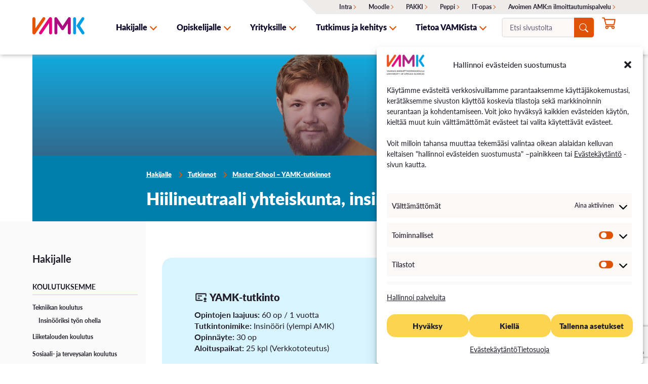

--- FILE ---
content_type: text/html; charset=UTF-8
request_url: https://www.vamk.fi/tutkinto/hiilineutraaliyhteiskunta/?highlight=kest%C3%A4v%C3%A4%20kehitys
body_size: 28387
content:
<!doctype html>
<html lang="fi" class="no-js"><head>
		<meta charset="UTF-8">
				<title>Hiilineutraali yhteiskunta, insinööri YAMK &#x2d; VAMK</title>

		<meta http-equiv="X-UA-Compatible" content="IE=edge,chrome=1">
		<meta name="viewport" content="width=device-width, initial-scale=1.0">
		<meta name="description" content="Osaamisen tärkein kumppani">
		
		<link rel="apple-touch-icon" sizes="180x180" href="https://www.vamk.fi/wp-content/themes/design-by-buorre-child-vamk/img/favicon/apple-touch-icon.png">
		<link rel="icon" type="image/png" sizes="32x32" href="https://www.vamk.fi/wp-content/themes/design-by-buorre-child-vamk/img/favicon/favicon-32x32.png">
		<link rel="icon" type="image/png" sizes="16x16" href="https://www.vamk.fi/wp-content/themes/design-by-buorre-child-vamk/img/favicon/favicon-16x16.png">
		<link rel="manifest" href="https://www.vamk.fi/wp-content/themes/design-by-buorre-child-vamk/img/favicon/site.webmanifest">
		<link rel="mask-icon" href="https://www.vamk.fi/wp-content/themes/design-by-buorre-child-vamk/img/favicon/safari-pinned-tab.svg" color="#e95103">
		<meta name="msapplication-TileColor" content="#e95103">
		<meta name="theme-color" content="#ffffff">

		<!-- Import Lato fonts -->
		<link rel="stylesheet" href="https://use.typekit.net/tec2dhl.css">
		<!-- Import FontAwesome fonts -->
		<!--<script src="https://kit.fontawesome.com/bc377d94d4.js" crossorigin="anonymous"></script>-->
	
		<!-- Google Tag Manager -->
		<script>(function(w,d,s,l,i){w[l]=w[l]||[];w[l].push({'gtm.start':
		new Date().getTime(),event:'gtm.js'});var f=d.getElementsByTagName(s)[0],
		j=d.createElement(s),dl=l!='dataLayer'?'&l='+l:'';j.async=true;j.src=
		'https://www.googletagmanager.com/gtm.js?id='+i+dl;f.parentNode.insertBefore(j,f);
		})(window,document,'script','dataLayer','GTM-W2DL48N');</script>
		<!-- End Google Tag Manager -->

			<style>img:is([sizes="auto" i], [sizes^="auto," i]) { contain-intrinsic-size: 3000px 1500px }</style>
	<link rel="alternate" hreflang="fi" href="https://www.vamk.fi/tutkinto/hiilineutraaliyhteiskunta" />
<link rel="alternate" hreflang="x-default" href="https://www.vamk.fi/tutkinto/hiilineutraaliyhteiskunta" />

<!-- The SEO Framework tehnyt Sybre Waaijer -->
<meta name="robots" content="max-snippet:-1,max-image-preview:standard,max-video-preview:-1" />
<link rel="canonical" href="https://www.vamk.fi/tutkinto/hiilineutraaliyhteiskunta" />
<meta name="description" content="Ohjaa yhteiskuntaamme kohti kestävämpää tulevaisuutta. Opiskele ja työskentele ilmastonmuutoksen hillitsemiseksi." />
<meta property="og:type" content="article" />
<meta property="og:locale" content="fi_FI" />
<meta property="og:site_name" content="VAMK" />
<meta property="og:title" content="Hiilineutraali yhteiskunta, insinööri YAMK" />
<meta property="og:description" content="Ohjaa yhteiskuntaamme kohti kestävämpää tulevaisuutta. Opiskele ja työskentele ilmastonmuutoksen hillitsemiseksi." />
<meta property="og:url" content="https://www.vamk.fi/tutkinto/hiilineutraaliyhteiskunta" />
<meta property="og:image" content="https://www.vamk.fi/wp-content/uploads/2024/08/VAMK-haku25-tutkintokuvat-1920x800-verkkosivu-tekniikka-hiilineutraali-yamk.jpg" />
<meta property="og:image:width" content="1920" />
<meta property="og:image:height" content="800" />
<meta property="og:image:alt" content="Vamk haku25 tutkintokuvat 1920x800 verkkosivu tekniikka hiilineutraali yamk" />
<meta property="article:published_time" content="2024-09-12T02:10:40+00:00" />
<meta property="article:modified_time" content="2025-12-18T09:20:20+00:00" />
<meta name="twitter:card" content="summary_large_image" />
<meta name="twitter:title" content="Hiilineutraali yhteiskunta, insinööri YAMK" />
<meta name="twitter:description" content="Ohjaa yhteiskuntaamme kohti kestävämpää tulevaisuutta. Opiskele ja työskentele ilmastonmuutoksen hillitsemiseksi." />
<meta name="twitter:image" content="https://www.vamk.fi/wp-content/uploads/2024/08/VAMK-haku25-tutkintokuvat-1920x800-verkkosivu-tekniikka-hiilineutraali-yamk.jpg" />
<meta name="twitter:image:alt" content="Vamk haku25 tutkintokuvat 1920x800 verkkosivu tekniikka hiilineutraali yamk" />
<script type="application/ld+json">{"@context":"https://schema.org","@graph":[{"@type":"WebSite","@id":"https://www.vamk.fi/#/schema/WebSite","url":"https://www.vamk.fi/","name":"VAMK","description":"Osaamisen tärkein kumppani","inLanguage":"fi","potentialAction":{"@type":"SearchAction","target":{"@type":"EntryPoint","urlTemplate":"https://www.vamk.fi/search/{search_term_string}"},"query-input":"required name=search_term_string"},"publisher":{"@type":"Organization","@id":"https://www.vamk.fi/#/schema/Organization","name":"VAMK","url":"https://www.vamk.fi/"}},{"@type":"WebPage","@id":"https://www.vamk.fi/tutkinto/hiilineutraaliyhteiskunta","url":"https://www.vamk.fi/tutkinto/hiilineutraaliyhteiskunta","name":"Hiilineutraali yhteiskunta, insinööri YAMK &#x2d; VAMK","description":"Ohjaa yhteiskuntaamme kohti kestävämpää tulevaisuutta. Opiskele ja työskentele ilmastonmuutoksen hillitsemiseksi.","inLanguage":"fi","isPartOf":{"@id":"https://www.vamk.fi/#/schema/WebSite"},"breadcrumb":{"@type":"BreadcrumbList","@id":"https://www.vamk.fi/#/schema/BreadcrumbList","itemListElement":[{"@type":"ListItem","position":1,"item":"https://www.vamk.fi/","name":"VAMK"},{"@type":"ListItem","position":2,"item":"https://www.vamk.fi/koulutusala/tekniikka","name":"Koulutusala: Tekniikka"},{"@type":"ListItem","position":3,"name":"Hiilineutraali yhteiskunta, insinööri YAMK"}]},"potentialAction":{"@type":"ReadAction","target":"https://www.vamk.fi/tutkinto/hiilineutraaliyhteiskunta"},"datePublished":"2024-09-12T02:10:40+00:00","dateModified":"2025-12-18T09:20:20+00:00"}]}</script>
<!-- / The SEO Framework tehnyt Sybre Waaijer | 12.68ms meta | 0.57ms boot -->

<link rel='dns-prefetch' href='//www.googletagmanager.com' />
<link href='https://fonts.gstatic.com' crossorigin rel='preconnect' />
<style id='classic-theme-styles-inline-css' type='text/css'>
/*! This file is auto-generated */
.wp-block-button__link{color:#fff;background-color:#32373c;border-radius:9999px;box-shadow:none;text-decoration:none;padding:calc(.667em + 2px) calc(1.333em + 2px);font-size:1.125em}.wp-block-file__button{background:#32373c;color:#fff;text-decoration:none}
</style>
<style id='global-styles-inline-css' type='text/css'>
:root{--wp--preset--aspect-ratio--square: 1;--wp--preset--aspect-ratio--4-3: 4/3;--wp--preset--aspect-ratio--3-4: 3/4;--wp--preset--aspect-ratio--3-2: 3/2;--wp--preset--aspect-ratio--2-3: 2/3;--wp--preset--aspect-ratio--16-9: 16/9;--wp--preset--aspect-ratio--9-16: 9/16;--wp--preset--color--black: #000000;--wp--preset--color--cyan-bluish-gray: #abb8c3;--wp--preset--color--white: #ffffff;--wp--preset--color--pale-pink: #f78da7;--wp--preset--color--vivid-red: #cf2e2e;--wp--preset--color--luminous-vivid-orange: #ff6900;--wp--preset--color--luminous-vivid-amber: #fcb900;--wp--preset--color--light-green-cyan: #7bdcb5;--wp--preset--color--vivid-green-cyan: #00d084;--wp--preset--color--pale-cyan-blue: #8ed1fc;--wp--preset--color--vivid-cyan-blue: #0693e3;--wp--preset--color--vivid-purple: #9b51e0;--wp--preset--gradient--vivid-cyan-blue-to-vivid-purple: linear-gradient(135deg,rgba(6,147,227,1) 0%,rgb(155,81,224) 100%);--wp--preset--gradient--light-green-cyan-to-vivid-green-cyan: linear-gradient(135deg,rgb(122,220,180) 0%,rgb(0,208,130) 100%);--wp--preset--gradient--luminous-vivid-amber-to-luminous-vivid-orange: linear-gradient(135deg,rgba(252,185,0,1) 0%,rgba(255,105,0,1) 100%);--wp--preset--gradient--luminous-vivid-orange-to-vivid-red: linear-gradient(135deg,rgba(255,105,0,1) 0%,rgb(207,46,46) 100%);--wp--preset--gradient--very-light-gray-to-cyan-bluish-gray: linear-gradient(135deg,rgb(238,238,238) 0%,rgb(169,184,195) 100%);--wp--preset--gradient--cool-to-warm-spectrum: linear-gradient(135deg,rgb(74,234,220) 0%,rgb(151,120,209) 20%,rgb(207,42,186) 40%,rgb(238,44,130) 60%,rgb(251,105,98) 80%,rgb(254,248,76) 100%);--wp--preset--gradient--blush-light-purple: linear-gradient(135deg,rgb(255,206,236) 0%,rgb(152,150,240) 100%);--wp--preset--gradient--blush-bordeaux: linear-gradient(135deg,rgb(254,205,165) 0%,rgb(254,45,45) 50%,rgb(107,0,62) 100%);--wp--preset--gradient--luminous-dusk: linear-gradient(135deg,rgb(255,203,112) 0%,rgb(199,81,192) 50%,rgb(65,88,208) 100%);--wp--preset--gradient--pale-ocean: linear-gradient(135deg,rgb(255,245,203) 0%,rgb(182,227,212) 50%,rgb(51,167,181) 100%);--wp--preset--gradient--electric-grass: linear-gradient(135deg,rgb(202,248,128) 0%,rgb(113,206,126) 100%);--wp--preset--gradient--midnight: linear-gradient(135deg,rgb(2,3,129) 0%,rgb(40,116,252) 100%);--wp--preset--font-size--small: 13px;--wp--preset--font-size--medium: 20px;--wp--preset--font-size--large: 36px;--wp--preset--font-size--x-large: 42px;--wp--preset--font-family--inter: "Inter", sans-serif;--wp--preset--font-family--cardo: Cardo;--wp--preset--spacing--20: 0.44rem;--wp--preset--spacing--30: 0.67rem;--wp--preset--spacing--40: 1rem;--wp--preset--spacing--50: 1.5rem;--wp--preset--spacing--60: 2.25rem;--wp--preset--spacing--70: 3.38rem;--wp--preset--spacing--80: 5.06rem;--wp--preset--shadow--natural: 6px 6px 9px rgba(0, 0, 0, 0.2);--wp--preset--shadow--deep: 12px 12px 50px rgba(0, 0, 0, 0.4);--wp--preset--shadow--sharp: 6px 6px 0px rgba(0, 0, 0, 0.2);--wp--preset--shadow--outlined: 6px 6px 0px -3px rgba(255, 255, 255, 1), 6px 6px rgba(0, 0, 0, 1);--wp--preset--shadow--crisp: 6px 6px 0px rgba(0, 0, 0, 1);}:where(.is-layout-flex){gap: 0.5em;}:where(.is-layout-grid){gap: 0.5em;}body .is-layout-flex{display: flex;}.is-layout-flex{flex-wrap: wrap;align-items: center;}.is-layout-flex > :is(*, div){margin: 0;}body .is-layout-grid{display: grid;}.is-layout-grid > :is(*, div){margin: 0;}:where(.wp-block-columns.is-layout-flex){gap: 2em;}:where(.wp-block-columns.is-layout-grid){gap: 2em;}:where(.wp-block-post-template.is-layout-flex){gap: 1.25em;}:where(.wp-block-post-template.is-layout-grid){gap: 1.25em;}.has-black-color{color: var(--wp--preset--color--black) !important;}.has-cyan-bluish-gray-color{color: var(--wp--preset--color--cyan-bluish-gray) !important;}.has-white-color{color: var(--wp--preset--color--white) !important;}.has-pale-pink-color{color: var(--wp--preset--color--pale-pink) !important;}.has-vivid-red-color{color: var(--wp--preset--color--vivid-red) !important;}.has-luminous-vivid-orange-color{color: var(--wp--preset--color--luminous-vivid-orange) !important;}.has-luminous-vivid-amber-color{color: var(--wp--preset--color--luminous-vivid-amber) !important;}.has-light-green-cyan-color{color: var(--wp--preset--color--light-green-cyan) !important;}.has-vivid-green-cyan-color{color: var(--wp--preset--color--vivid-green-cyan) !important;}.has-pale-cyan-blue-color{color: var(--wp--preset--color--pale-cyan-blue) !important;}.has-vivid-cyan-blue-color{color: var(--wp--preset--color--vivid-cyan-blue) !important;}.has-vivid-purple-color{color: var(--wp--preset--color--vivid-purple) !important;}.has-black-background-color{background-color: var(--wp--preset--color--black) !important;}.has-cyan-bluish-gray-background-color{background-color: var(--wp--preset--color--cyan-bluish-gray) !important;}.has-white-background-color{background-color: var(--wp--preset--color--white) !important;}.has-pale-pink-background-color{background-color: var(--wp--preset--color--pale-pink) !important;}.has-vivid-red-background-color{background-color: var(--wp--preset--color--vivid-red) !important;}.has-luminous-vivid-orange-background-color{background-color: var(--wp--preset--color--luminous-vivid-orange) !important;}.has-luminous-vivid-amber-background-color{background-color: var(--wp--preset--color--luminous-vivid-amber) !important;}.has-light-green-cyan-background-color{background-color: var(--wp--preset--color--light-green-cyan) !important;}.has-vivid-green-cyan-background-color{background-color: var(--wp--preset--color--vivid-green-cyan) !important;}.has-pale-cyan-blue-background-color{background-color: var(--wp--preset--color--pale-cyan-blue) !important;}.has-vivid-cyan-blue-background-color{background-color: var(--wp--preset--color--vivid-cyan-blue) !important;}.has-vivid-purple-background-color{background-color: var(--wp--preset--color--vivid-purple) !important;}.has-black-border-color{border-color: var(--wp--preset--color--black) !important;}.has-cyan-bluish-gray-border-color{border-color: var(--wp--preset--color--cyan-bluish-gray) !important;}.has-white-border-color{border-color: var(--wp--preset--color--white) !important;}.has-pale-pink-border-color{border-color: var(--wp--preset--color--pale-pink) !important;}.has-vivid-red-border-color{border-color: var(--wp--preset--color--vivid-red) !important;}.has-luminous-vivid-orange-border-color{border-color: var(--wp--preset--color--luminous-vivid-orange) !important;}.has-luminous-vivid-amber-border-color{border-color: var(--wp--preset--color--luminous-vivid-amber) !important;}.has-light-green-cyan-border-color{border-color: var(--wp--preset--color--light-green-cyan) !important;}.has-vivid-green-cyan-border-color{border-color: var(--wp--preset--color--vivid-green-cyan) !important;}.has-pale-cyan-blue-border-color{border-color: var(--wp--preset--color--pale-cyan-blue) !important;}.has-vivid-cyan-blue-border-color{border-color: var(--wp--preset--color--vivid-cyan-blue) !important;}.has-vivid-purple-border-color{border-color: var(--wp--preset--color--vivid-purple) !important;}.has-vivid-cyan-blue-to-vivid-purple-gradient-background{background: var(--wp--preset--gradient--vivid-cyan-blue-to-vivid-purple) !important;}.has-light-green-cyan-to-vivid-green-cyan-gradient-background{background: var(--wp--preset--gradient--light-green-cyan-to-vivid-green-cyan) !important;}.has-luminous-vivid-amber-to-luminous-vivid-orange-gradient-background{background: var(--wp--preset--gradient--luminous-vivid-amber-to-luminous-vivid-orange) !important;}.has-luminous-vivid-orange-to-vivid-red-gradient-background{background: var(--wp--preset--gradient--luminous-vivid-orange-to-vivid-red) !important;}.has-very-light-gray-to-cyan-bluish-gray-gradient-background{background: var(--wp--preset--gradient--very-light-gray-to-cyan-bluish-gray) !important;}.has-cool-to-warm-spectrum-gradient-background{background: var(--wp--preset--gradient--cool-to-warm-spectrum) !important;}.has-blush-light-purple-gradient-background{background: var(--wp--preset--gradient--blush-light-purple) !important;}.has-blush-bordeaux-gradient-background{background: var(--wp--preset--gradient--blush-bordeaux) !important;}.has-luminous-dusk-gradient-background{background: var(--wp--preset--gradient--luminous-dusk) !important;}.has-pale-ocean-gradient-background{background: var(--wp--preset--gradient--pale-ocean) !important;}.has-electric-grass-gradient-background{background: var(--wp--preset--gradient--electric-grass) !important;}.has-midnight-gradient-background{background: var(--wp--preset--gradient--midnight) !important;}.has-small-font-size{font-size: var(--wp--preset--font-size--small) !important;}.has-medium-font-size{font-size: var(--wp--preset--font-size--medium) !important;}.has-large-font-size{font-size: var(--wp--preset--font-size--large) !important;}.has-x-large-font-size{font-size: var(--wp--preset--font-size--x-large) !important;}
:where(.wp-block-post-template.is-layout-flex){gap: 1.25em;}:where(.wp-block-post-template.is-layout-grid){gap: 1.25em;}
:where(.wp-block-columns.is-layout-flex){gap: 2em;}:where(.wp-block-columns.is-layout-grid){gap: 2em;}
:root :where(.wp-block-pullquote){font-size: 1.5em;line-height: 1.6;}
</style>
<link rel='stylesheet' id='wpml-blocks-css' href='https://www.vamk.fi/wp-content/plugins/sitepress-multilingual-cms/dist/css/blocks/styles.css?ver=4.6.15' media='all' />
<link rel='stylesheet' id='contact-form-7-css' href='https://www.vamk.fi/wp-content/plugins/contact-form-7/includes/css/styles.css?ver=6.0.6' media='all' />
<link rel='stylesheet' id='wc-paytrail-css-css' href='https://www.vamk.fi/wp-content/plugins/wc-paytrail/assets/css/wc-paytrail.css?ver=2.6.5' media='all' />
<link rel='stylesheet' id='woocommerce-layout-css' href='https://www.vamk.fi/wp-content/plugins/woocommerce/assets/css/woocommerce-layout.css?ver=9.4.4' media='all' />
<link rel='stylesheet' id='woocommerce-smallscreen-css' href='https://www.vamk.fi/wp-content/plugins/woocommerce/assets/css/woocommerce-smallscreen.css?ver=9.4.4' media='only screen and (max-width: 768px)' />
<link rel='stylesheet' id='woocommerce-general-css' href='https://www.vamk.fi/wp-content/plugins/woocommerce/assets/css/woocommerce.css?ver=9.4.4' media='all' />
<style id='woocommerce-inline-inline-css' type='text/css'>
.woocommerce form .form-row .required { visibility: visible; }
</style>
<link rel='stylesheet' id='wpml-menu-item-0-css' href='https://www.vamk.fi/wp-content/plugins/sitepress-multilingual-cms/templates/language-switchers/menu-item/style.min.css?ver=1' media='all' />
<link rel='stylesheet' id='cmplz-general-css' href='https://www.vamk.fi/wp-content/plugins/complianz-gdpr-premium/assets/css/cookieblocker.min.css?ver=1741949537' media='all' />
<link rel='stylesheet' id='buorre-css' href='https://www.vamk.fi/wp-content/build/scss_library/d4d2e7cb65d9da0ea426f096cd12d9c7a5a63be1.css?ver=1.0' media='all' />
<link rel='stylesheet' id='normalize-css' href='https://www.vamk.fi/wp-content/build/scss_library/f69522ff19f9e72ecd19f30ca45a079a4164308d.css?ver=1.0' media='all' />
<link rel='stylesheet' id='buorre-child-css' href='https://www.vamk.fi/wp-content/build/scss_library/067fdad4daafaa6c5e16242fe8905089583ac5b8.css?ver=1.0' media='all' />
<script type="text/javascript" id="woocommerce-google-analytics-integration-gtag-js-after">
/* <![CDATA[ */
/* Google Analytics for WooCommerce (gtag.js) */
					window.dataLayer = window.dataLayer || [];
					function gtag(){dataLayer.push(arguments);}
					// Set up default consent state.
					for ( const mode of [{"analytics_storage":"denied","ad_storage":"denied","ad_user_data":"denied","ad_personalization":"denied","region":["AT","BE","BG","HR","CY","CZ","DK","EE","FI","FR","DE","GR","HU","IS","IE","IT","LV","LI","LT","LU","MT","NL","NO","PL","PT","RO","SK","SI","ES","SE","GB","CH"]}] || [] ) {
						gtag( "consent", "default", { "wait_for_update": 500, ...mode } );
					}
					gtag("js", new Date());
					gtag("set", "developer_id.dOGY3NW", true);
					gtag("config", "UA-19440695-1", {"track_404":true,"allow_google_signals":true,"logged_in":false,"linker":{"domains":[],"allow_incoming":false},"custom_map":{"dimension1":"logged_in"}});
/* ]]> */
</script>
<script type="text/javascript" src="https://www.vamk.fi/wp-includes/js/jquery/jquery.min.js?ver=3.7.1" id="jquery-core-js"></script>
<script type="text/javascript" src="https://www.vamk.fi/wp-includes/js/jquery/jquery-migrate.min.js?ver=3.4.1" id="jquery-migrate-js"></script>
<script type="text/javascript" src="https://www.vamk.fi/wp-content/themes/design-by-buorre-child-vamk/js/scripts.js?ver=1.1.6" id="buorrescript-js"></script>
<script type="text/javascript" src="https://www.vamk.fi/wp-content/themes/design-by-buorre/js/lib/modernizr-2.7.1.min.js?ver=2.7.1" id="modernizr-js"></script>
<script type="text/javascript" src="https://www.vamk.fi/wp-content/themes/design-by-buorre/js/scripts.js?ver=1.1.2" id="buorrescripts-js"></script>
<script type="text/javascript" id="wpml-cookie-js-extra">
/* <![CDATA[ */
var wpml_cookies = {"wp-wpml_current_language":{"value":"fi","expires":1,"path":"\/"}};
var wpml_cookies = {"wp-wpml_current_language":{"value":"fi","expires":1,"path":"\/"}};
/* ]]> */
</script>
<script type="text/javascript" src="https://www.vamk.fi/wp-content/plugins/sitepress-multilingual-cms/res/js/cookies/language-cookie.js?ver=4.6.15" id="wpml-cookie-js" defer="defer" data-wp-strategy="defer"></script>
<script type="text/javascript" src="https://www.vamk.fi/wp-content/plugins/wc-paytrail/assets/js/wc-paytrail.js?ver=2.6.5" id="wc-paytrail-js-js"></script>
<script type="text/javascript" src="https://www.vamk.fi/wp-content/plugins/woocommerce/assets/js/jquery-blockui/jquery.blockUI.min.js?ver=2.7.0-wc.9.4.4" id="jquery-blockui-js" data-wp-strategy="defer"></script>
<script type="text/javascript" src="https://www.vamk.fi/wp-content/plugins/woocommerce/assets/js/js-cookie/js.cookie.min.js?ver=2.1.4-wc.9.4.4" id="js-cookie-js" data-wp-strategy="defer"></script>

<!-- Google tag (gtag.js) snippet added by Site Kit -->

<!-- Google Analytics snippet added by Site Kit -->
<script type="text/javascript" src="https://www.googletagmanager.com/gtag/js?id=GT-T53N74F8" id="google_gtagjs-js" async></script>
<script type="text/javascript" id="google_gtagjs-js-after">
/* <![CDATA[ */
window.dataLayer = window.dataLayer || [];function gtag(){dataLayer.push(arguments);}
gtag("set","linker",{"domains":["www.vamk.fi"]});
gtag("js", new Date());
gtag("set", "developer_id.dZTNiMT", true);
gtag("config", "GT-T53N74F8");
 window._googlesitekit = window._googlesitekit || {}; window._googlesitekit.throttledEvents = []; window._googlesitekit.gtagEvent = (name, data) => { var key = JSON.stringify( { name, data } ); if ( !! window._googlesitekit.throttledEvents[ key ] ) { return; } window._googlesitekit.throttledEvents[ key ] = true; setTimeout( () => { delete window._googlesitekit.throttledEvents[ key ]; }, 5 ); gtag( "event", name, { ...data, event_source: "site-kit" } ); }; 
/* ]]> */
</script>

<!-- End Google tag (gtag.js) snippet added by Site Kit -->
<script type="text/javascript" id="wc-settings-dep-in-header-js-after">
/* <![CDATA[ */
console.warn( "Scripts that have a dependency on [wc-settings, wc-blocks-checkout] must be loaded in the footer, automatewoo-marketing-optin-editor-script was registered to load in the header, but has been switched to load in the footer instead. See https://github.com/woocommerce/woocommerce-gutenberg-products-block/pull/5059" );
/* ]]> */
</script>
<link rel="https://api.w.org/" href="https://www.vamk.fi/wp-json/" /><link rel="alternate" title="oEmbed (JSON)" type="application/json+oembed" href="https://www.vamk.fi/wp-json/oembed/1.0/embed?url=https%3A%2F%2Fwww.vamk.fi%2Ftutkinto%2Fhiilineutraaliyhteiskunta" />
<link rel="alternate" title="oEmbed (XML)" type="text/xml+oembed" href="https://www.vamk.fi/wp-json/oembed/1.0/embed?url=https%3A%2F%2Fwww.vamk.fi%2Ftutkinto%2Fhiilineutraaliyhteiskunta&#038;format=xml" />
<meta name="generator" content="WPML ver:4.6.15 stt:1,18;" />
<meta name="generator" content="Site Kit by Google 1.154.0" />			<style>.cmplz-hidden {
					display: none !important;
				}</style>	<noscript><style>.woocommerce-product-gallery{ opacity: 1 !important; }</style></noscript>
	<style class='wp-fonts-local' type='text/css'>
@font-face{font-family:Inter;font-style:normal;font-weight:300 900;font-display:fallback;src:url('https://www.vamk.fi/wp-content/plugins/woocommerce/assets/fonts/Inter-VariableFont_slnt,wght.woff2') format('woff2');font-stretch:normal;}
@font-face{font-family:Cardo;font-style:normal;font-weight:400;font-display:fallback;src:url('https://www.vamk.fi/wp-content/plugins/woocommerce/assets/fonts/cardo_normal_400.woff2') format('woff2');}
</style>

	</head>
	<body data-rsssl=1 class="tutkinto-template-default single single-tutkinto postid-3428 theme-design-by-buorre woocommerce-no-js">
		
		<!-- Google Tag Manager (noscript) -->
		<noscript><iframe src="https://www.googletagmanager.com/ns.html?id=GTM-W2DL48N"
		height="0" width="0" style="display:none;visibility:hidden"></iframe></noscript>
		<!-- End Google Tag Manager (noscript) -->

		<a href="#main-content-area" class="link-button move-to-content primary-bg element-invisible element-focusable">Siirry sisältöön</a>

		<!-- header -->
		<header class="header clear" role="banner">

        	<div class="container">
				
				<!-- logo -->
				<div class="logo">
					<a href="https://www.vamk.fi" aria-label="VAMK">
						<img src="https://www.vamk.fi/wp-content/themes/design-by-buorre-child-vamk/img/vamk_logo_notext.svg" alt="VAMK" class="logo-img">
					</a>
				</div>
				<!-- /logo -->
				
				<!-- Top menu -->
				<div class="top-nav desktop" id="top-nav" role="navigation" aria-label="Top">
					<ul id="menu-ylavalikko" class="ylavalikko desktop"><li id="menu-item-5108" class="menu-item menu-item-type-custom menu-item-object-custom menu-item-5108"><a href="https://livepuv.sharepoint.com/sites/syke-fi">Intra</a></li>
<li id="menu-item-5107" class="menu-item menu-item-type-custom menu-item-object-custom menu-item-5107"><a href="https://portal.vamk.fi/">Moodle</a></li>
<li id="menu-item-5646" class="menu-item menu-item-type-custom menu-item-object-custom menu-item-5646"><a href="https://opiskelija.peppi.vamk.fi/">PAKKI</a></li>
<li id="menu-item-5647" class="menu-item menu-item-type-custom menu-item-object-custom menu-item-5647"><a href="https://opettaja.peppi.vamk.fi/">Peppi</a></li>
<li id="menu-item-9322" class="menu-item menu-item-type-post_type menu-item-object-page menu-item-9322"><a href="https://www.vamk.fi/it-opas">IT-opas</a></li>
<li id="menu-item-58428" class="menu-item menu-item-type-custom menu-item-object-custom menu-item-58428"><a href="https://ella.eduplan.fi/vamk">Avoimen AMK:n ilmoittautumispalvelu</a></li>
</ul>				</div>
				
				<!-- mobile menu nappain -->
				<div id="mobile-menu-button" role="navigation" aria-label="Mobile">
					<span></span>
					<span></span>
					<span></span>
					<span></span>
				</div>

				<!-- nav -->
				<nav class="nav" id="nav" role="navigation" aria-label="Primary">
					
					<!-- search -->
					<div class="search mobile" >
						<form role="search" method="get" id="searchform" class="search-form" action="https://www.vamk.fi/" >
	<div><label class="screen-reader-text" for="s">Etsi sivustolta:</label>
	<input id="search-form-2" class="search-field" type="search" value="" name="s" placeholder="Etsi sivustolta" />
	</div>
	</form><i class="svg" aria-label="Search"><svg xmlns="http://www.w3.org/2000/svg" width="24" height="24" viewBox="0 0 300 300"><path d="M195.13,195.07a18.38,18.38,0,0,1,26,0l0,0L292,265.84a18.4,18.4,0,0,1-25.39,26.65c-.22-.2-.42-.41-.62-.62L195.15,221.1a18.38,18.38,0,0,1,0-26l0,0Z"/><path d="M122.61,223.71A101.17,101.17,0,1,0,21.44,122.54v0A101.18,101.18,0,0,0,122.61,223.71ZM242.17,122.54A119.56,119.56,0,1,1,122.59,3h0A119.56,119.56,0,0,1,242.17,122.56h0Z"/></svg></i>
					</div>
					<!-- /search -->
					
					<ul><li id="nav-menu-item-18919" class="main-menu-item  menu-item-even menu-item-depth-0 menu-item menu-item-type-post_type menu-item-object-page current-menu-ancestor current_page_ancestor menu-item-has-children"><a href="https://www.vamk.fi/hakijalle" class="menu-link main-menu-link ">Hakijalle</a><button class="toggle-submenu open-submenu-dropdown disable-button-styles element-focusable from-ld"><span class="dropdown-icon-text" tabindex="-1">Avaa alavalikko</span></button>
<ul class="sub-menu menu-odd  menu-depth-1">
	<li id="nav-menu-item-18925" class="sub-menu-item  menu-item-odd menu-item-depth-1 menu-item menu-item-type-post_type menu-item-object-page menu-item-has-children"><a href="https://www.vamk.fi/hakijalle/koulutusalat" class="menu-link sub-menu-link ">Koulutuksemme</a>
	<ul class="sub-menu menu-even sub-sub-menu menu-depth-2">
		<li id="nav-menu-item-18935" class="sub-menu-item sub-sub-menu-item menu-item-even menu-item-depth-2 menu-item menu-item-type-post_type menu-item-object-page menu-item-has-children"><a href="https://www.vamk.fi/hakijalle/koulutusalat/tekniikan-ala" class="menu-link sub-menu-link ">Tekniikan koulutus</a></li>
		<li id="nav-menu-item-18936" class="sub-menu-item sub-sub-menu-item menu-item-even menu-item-depth-2 menu-item menu-item-type-post_type menu-item-object-page"><a href="https://www.vamk.fi/hakijalle/koulutusalat/liiketalouden-ala" class="menu-link sub-menu-link ">Liiketalouden koulutus</a></li>
		<li id="nav-menu-item-18937" class="sub-menu-item sub-sub-menu-item menu-item-even menu-item-depth-2 menu-item menu-item-type-post_type menu-item-object-page"><a href="https://www.vamk.fi/hakijalle/koulutusalat/sosiaali-ja-terveysala" class="menu-link sub-menu-link ">Sosiaali- ja terveysalan koulutus</a></li>
	</ul>
</li>
	<li id="nav-menu-item-18933" class="sub-menu-item  menu-item-odd menu-item-depth-1 menu-item menu-item-type-post_type menu-item-object-page current-menu-ancestor current_page_ancestor menu-item-has-children"><a href="https://www.vamk.fi/hakijalle/tutkinnot" class="menu-link sub-menu-link ">Tutkinnot</a>
	<ul class="sub-menu menu-even sub-sub-menu menu-depth-2">
		<li id="nav-menu-item-18931" class="sub-menu-item sub-sub-menu-item menu-item-even menu-item-depth-2 menu-item menu-item-type-post_type menu-item-object-page menu-item-has-children"><a href="https://www.vamk.fi/hakijalle/tutkinnot/amk" class="menu-link sub-menu-link ">AMK-tutkinnot</a></li>
		<li id="nav-menu-item-18932" class="sub-menu-item sub-sub-menu-item menu-item-even menu-item-depth-2 menu-item menu-item-type-post_type menu-item-object-page current-menu-ancestor current-menu-parent current_page_parent current_page_ancestor menu-item-has-children"><a href="https://www.vamk.fi/hakijalle/tutkinnot/masterschool" class="menu-link sub-menu-link ">Master School – YAMK-tutkinnot</a></li>
	</ul>
</li>
	<li id="nav-menu-item-18929" class="sub-menu-item  menu-item-odd menu-item-depth-1 menu-item menu-item-type-post_type menu-item-object-page menu-item-has-children"><a href="https://www.vamk.fi/hakijalle/jatkuva-oppiminen" class="menu-link sub-menu-link ">Jatkuva oppiminen</a>
	<ul class="sub-menu menu-even sub-sub-menu menu-depth-2">
		<li id="nav-menu-item-18930" class="sub-menu-item sub-sub-menu-item menu-item-even menu-item-depth-2 menu-item menu-item-type-post_type menu-item-object-page"><a href="https://www.vamk.fi/hakijalle/jatkuva-oppiminen/avoin" class="menu-link sub-menu-link ">Avoin AMK</a></li>
		<li id="nav-menu-item-18944" class="sub-menu-item sub-sub-menu-item menu-item-even menu-item-depth-2 menu-item menu-item-type-post_type menu-item-object-page"><a href="https://www.vamk.fi/hakijalle/jatkuva-oppiminen/polkuopinnot" class="menu-link sub-menu-link ">Polkuopinnot</a></li>
		<li id="nav-menu-item-43781" class="sub-menu-item sub-sub-menu-item menu-item-even menu-item-depth-2 menu-item menu-item-type-post_type menu-item-object-page"><a href="https://www.vamk.fi/hakijalle/hakeminen/vaylaopinnot" class="menu-link sub-menu-link ">Väyläopinnot</a></li>
		<li id="nav-menu-item-58419" class="sub-menu-item sub-sub-menu-item menu-item-even menu-item-depth-2 menu-item menu-item-type-post_type menu-item-object-page"><a href="https://www.vamk.fi/hakijalle/jatkuva-oppiminen/opintokokonaisuudet" class="menu-link sub-menu-link ">Opintokokonaisuudet</a></li>
		<li id="nav-menu-item-18926" class="sub-menu-item sub-sub-menu-item menu-item-even menu-item-depth-2 menu-item menu-item-type-post_type menu-item-object-page"><a href="https://www.vamk.fi/hakijalle/jatkuva-oppiminen/erikoistumiskoulutus" class="menu-link sub-menu-link ">Erikoistumiskoulutukset</a></li>
		<li id="nav-menu-item-41907" class="sub-menu-item sub-sub-menu-item menu-item-even menu-item-depth-2 menu-item menu-item-type-post_type menu-item-object-page"><a href="https://www.vamk.fi/hakijalle/jatkuva-oppiminen/taydennyskoulutus" class="menu-link sub-menu-link ">Täydennyskoulutus</a></li>
	</ul>
</li>
	<li id="nav-menu-item-18934" class="sub-menu-item  menu-item-odd menu-item-depth-1 menu-item menu-item-type-post_type menu-item-object-page menu-item-has-children"><a href="https://www.vamk.fi/hakijalle/hakeminen" class="menu-link sub-menu-link ">Hakeminen</a>
	<ul class="sub-menu menu-even sub-sub-menu menu-depth-2">
		<li id="nav-menu-item-18940" class="sub-menu-item sub-sub-menu-item menu-item-even menu-item-depth-2 menu-item menu-item-type-post_type menu-item-object-page"><a href="https://www.vamk.fi/ajankohtaiset-haut" class="menu-link sub-menu-link ">Ajankohtaiset haut</a></li>
		<li id="nav-menu-item-18941" class="sub-menu-item sub-sub-menu-item menu-item-even menu-item-depth-2 menu-item menu-item-type-post_type menu-item-object-page"><a href="https://www.vamk.fi/hakijalle/hakeminen/erillishaku" class="menu-link sub-menu-link ">Erillishaku</a></li>
		<li id="nav-menu-item-18942" class="sub-menu-item sub-sub-menu-item menu-item-even menu-item-depth-2 menu-item menu-item-type-post_type menu-item-object-page"><a href="https://www.vamk.fi/hakijalle/hakeminen/siirtohaku" class="menu-link sub-menu-link ">Siirtohaku</a></li>
		<li id="nav-menu-item-18943" class="sub-menu-item sub-sub-menu-item menu-item-even menu-item-depth-2 menu-item menu-item-type-post_type menu-item-object-page"><a href="https://www.vamk.fi/hakijalle/hakeminen/lisahaku" class="menu-link sub-menu-link ">Lisähaku</a></li>
		<li id="nav-menu-item-18945" class="sub-menu-item sub-sub-menu-item menu-item-even menu-item-depth-2 menu-item menu-item-type-post_type menu-item-object-page"><a href="https://www.vamk.fi/hakijalle/hakeminen/valintakokeet" class="menu-link sub-menu-link ">Valintakokeet</a></li>
		<li id="nav-menu-item-18946" class="sub-menu-item sub-sub-menu-item menu-item-even menu-item-depth-2 menu-item menu-item-type-post_type menu-item-object-page"><a href="https://www.vamk.fi/hakijalle/opinto-ohjaajille" class="menu-link sub-menu-link ">Opinto-ohjaajille</a></li>
	</ul>
</li>
</ul>
</li>
<li id="nav-menu-item-18920" class="main-menu-item  menu-item-even menu-item-depth-0 menu-item menu-item-type-post_type menu-item-object-page menu-item-has-children"><a href="https://www.vamk.fi/opiskelijalle" class="menu-link main-menu-link ">Opiskelijalle</a><button class="toggle-submenu open-submenu-dropdown disable-button-styles element-focusable from-ld"><span class="dropdown-icon-text" tabindex="-1">Avaa alavalikko</span></button>
<ul class="sub-menu menu-odd  menu-depth-1">
	<li id="nav-menu-item-18953" class="sub-menu-item  menu-item-odd menu-item-depth-1 menu-item menu-item-type-post_type menu-item-object-page menu-item-has-children"><a href="https://www.vamk.fi/opiskelijalle/lukuvuosi" class="menu-link sub-menu-link ">Opiskeluarki ja aikataulut</a>
	<ul class="sub-menu menu-even sub-sub-menu menu-depth-2">
		<li id="nav-menu-item-18981" class="sub-menu-item sub-sub-menu-item menu-item-even menu-item-depth-2 menu-item menu-item-type-post_type menu-item-object-page"><a href="https://www.vamk.fi/opiskelijalle/lukuvuosi/ajankohtaista-opiskelijoille" class="menu-link sub-menu-link ">Ajankohtaista opiskelijoille</a></li>
		<li id="nav-menu-item-18986" class="sub-menu-item sub-sub-menu-item menu-item-even menu-item-depth-2 menu-item menu-item-type-post_type menu-item-object-page"><a href="https://www.vamk.fi/opiskelijalle/lukuvuosi/aikataulut" class="menu-link sub-menu-link ">Lukuvuoden aikataulut</a></li>
		<li id="nav-menu-item-18987" class="sub-menu-item sub-sub-menu-item menu-item-even menu-item-depth-2 menu-item menu-item-type-post_type menu-item-object-page"><a href="https://www.vamk.fi/opiskelijalle/lukuvuosi/tyojarjestykset" class="menu-link sub-menu-link ">Työjärjestykset</a></li>
		<li id="nav-menu-item-18988" class="sub-menu-item sub-sub-menu-item menu-item-even menu-item-depth-2 menu-item menu-item-type-post_type menu-item-object-page"><a href="https://www.vamk.fi/opiskelijalle/lukuvuosi/ilmoittautuminen" class="menu-link sub-menu-link ">Ilmoittautuminen lukuvuodelle</a></li>
		<li id="nav-menu-item-18989" class="sub-menu-item sub-sub-menu-item menu-item-even menu-item-depth-2 menu-item menu-item-type-post_type menu-item-object-page"><a href="https://www.vamk.fi/opiskelijalle/lukuvuosi/tentit" class="menu-link sub-menu-link ">Tentit ja uusinnat</a></li>
		<li id="nav-menu-item-18990" class="sub-menu-item sub-sub-menu-item menu-item-even menu-item-depth-2 menu-item menu-item-type-post_type menu-item-object-page"><a href="https://www.vamk.fi/opiskelijalle/lukuvuosi/kampus" class="menu-link sub-menu-link ">Opiskelijan kampus</a></li>
		<li id="nav-menu-item-18992" class="sub-menu-item sub-sub-menu-item menu-item-even menu-item-depth-2 menu-item menu-item-type-post_type menu-item-object-page"><a href="https://www.vamk.fi/opiskelijalle/lukuvuosi/opiskelijalahettilaat" class="menu-link sub-menu-link ">Opiskelijalähettiläät</a></li>
		<li id="nav-menu-item-19014" class="sub-menu-item sub-sub-menu-item menu-item-even menu-item-depth-2 menu-item menu-item-type-post_type menu-item-object-page"><a href="https://www.vamk.fi/opiskelijalle/tueksi/opiskelijaelama" class="menu-link sub-menu-link ">Opiskelijaelämää Vaasassa</a></li>
		<li id="nav-menu-item-18991" class="sub-menu-item sub-sub-menu-item menu-item-even menu-item-depth-2 menu-item menu-item-type-post_type menu-item-object-page"><a href="https://www.vamk.fi/opiskelijalle/lukuvuosi/tietopaketti" class="menu-link sub-menu-link ">Uuden opiskelijan tietopaketti</a></li>
	</ul>
</li>
	<li id="nav-menu-item-18954" class="sub-menu-item  menu-item-odd menu-item-depth-1 menu-item menu-item-type-post_type menu-item-object-page menu-item-has-children"><a href="https://www.vamk.fi/opiskelijalle/opas" class="menu-link sub-menu-link ">Opiskelun vaiheet ja ohjeet</a>
	<ul class="sub-menu menu-even sub-sub-menu menu-depth-2">
		<li id="nav-menu-item-19003" class="sub-menu-item sub-sub-menu-item menu-item-even menu-item-depth-2 menu-item menu-item-type-custom menu-item-object-custom"><a href="https://ops.vamk.fi/fi/active/" class="menu-link sub-menu-link themeicon-link-ext">Opintosuunnitelmat</a></li>
		<li id="nav-menu-item-18993" class="sub-menu-item sub-sub-menu-item menu-item-even menu-item-depth-2 menu-item menu-item-type-post_type menu-item-object-page"><a href="https://www.vamk.fi/opiskelijalle/opas/opiskelu" class="menu-link sub-menu-link ">Opintojen käytännöt ja ohjeet</a></li>
		<li id="nav-menu-item-19002" class="sub-menu-item sub-sub-menu-item menu-item-even menu-item-depth-2 menu-item menu-item-type-post_type menu-item-object-page"><a href="https://www.vamk.fi/opiskelijalle/opas/harjoittelu" class="menu-link sub-menu-link ">Harjoittelu</a></li>
		<li id="nav-menu-item-18997" class="sub-menu-item sub-sub-menu-item menu-item-even menu-item-depth-2 menu-item menu-item-type-post_type menu-item-object-page"><a href="https://www.vamk.fi/opiskelijalle/opas/vaihtoon" class="menu-link sub-menu-link ">Kansainvälisyys ja vaihto-opiskelu</a></li>
		<li id="nav-menu-item-18995" class="sub-menu-item sub-sub-menu-item menu-item-even menu-item-depth-2 menu-item menu-item-type-post_type menu-item-object-page"><a href="https://www.vamk.fi/opiskelijalle/opas/opinnaytetyo" class="menu-link sub-menu-link ">Opinnäytetyö</a></li>
		<li id="nav-menu-item-18996" class="sub-menu-item sub-sub-menu-item menu-item-even menu-item-depth-2 menu-item menu-item-type-post_type menu-item-object-page"><a href="https://www.vamk.fi/opiskelijalle/opas/valmistuminen" class="menu-link sub-menu-link ">Valmistuminen</a></li>
	</ul>
</li>
	<li id="nav-menu-item-18955" class="sub-menu-item  menu-item-odd menu-item-depth-1 menu-item menu-item-type-post_type menu-item-object-page menu-item-has-children"><a href="https://www.vamk.fi/opiskelijalle/ohjaus" class="menu-link sub-menu-link ">Ohjaus, ura ja neuvonta</a>
	<ul class="sub-menu menu-even sub-sub-menu menu-depth-2">
		<li id="nav-menu-item-19004" class="sub-menu-item sub-sub-menu-item menu-item-even menu-item-depth-2 menu-item menu-item-type-post_type menu-item-object-page"><a href="https://www.vamk.fi/opiskelijalle/ohjaus/opiskelijapalvelut" class="menu-link sub-menu-link ">Opiskelijapalvelut</a></li>
		<li id="nav-menu-item-19005" class="sub-menu-item sub-sub-menu-item menu-item-even menu-item-depth-2 menu-item menu-item-type-post_type menu-item-object-page"><a href="https://www.vamk.fi/opiskelijalle/ohjaus/opintojen-ohjaus" class="menu-link sub-menu-link ">Opintojen tuki ja ohjaus</a></li>
		<li id="nav-menu-item-63333" class="sub-menu-item sub-sub-menu-item menu-item-even menu-item-depth-2 menu-item menu-item-type-post_type menu-item-object-page"><a href="https://www.vamk.fi/opiskelijalle/ohjaus/ryhmanohjaajat" class="menu-link sub-menu-link ">Ryhmänohjaajat</a></li>
		<li id="nav-menu-item-63321" class="sub-menu-item sub-sub-menu-item menu-item-even menu-item-depth-2 menu-item menu-item-type-post_type menu-item-object-page"><a href="https://www.vamk.fi/opiskelijalle/ohjaus/opinto-ohjaajat" class="menu-link sub-menu-link ">Opinto-ohjaajat</a></li>
		<li id="nav-menu-item-19006" class="sub-menu-item sub-sub-menu-item menu-item-even menu-item-depth-2 menu-item menu-item-type-post_type menu-item-object-page"><a href="https://www.vamk.fi/opiskelijalle/ohjaus/liikkuvuuspalvelut" class="menu-link sub-menu-link ">Kansainvälistymispalvelut</a></li>
		<li id="nav-menu-item-19007" class="sub-menu-item sub-sub-menu-item menu-item-even menu-item-depth-2 menu-item menu-item-type-post_type menu-item-object-page"><a href="https://www.vamk.fi/opiskelijalle/ohjaus/urapalvelut" class="menu-link sub-menu-link ">Urapalvelut</a></li>
		<li id="nav-menu-item-18994" class="sub-menu-item sub-sub-menu-item menu-item-even menu-item-depth-2 menu-item menu-item-type-post_type menu-item-object-page"><a href="https://www.vamk.fi/opiskelijalle/opas/tyomahdollisuudet" class="menu-link sub-menu-link ">Työnhaku</a></li>
		<li id="nav-menu-item-19009" class="sub-menu-item sub-sub-menu-item menu-item-even menu-item-depth-2 menu-item menu-item-type-post_type menu-item-object-page"><a href="https://www.vamk.fi/opiskelijalle/ohjaus/palaute" class="menu-link sub-menu-link ">Opiskelijan palaute</a></li>
	</ul>
</li>
	<li id="nav-menu-item-18956" class="sub-menu-item  menu-item-odd menu-item-depth-1 menu-item menu-item-type-post_type menu-item-object-page menu-item-has-children"><a href="https://www.vamk.fi/opiskelijalle/tueksi" class="menu-link sub-menu-link ">Opintojen tuki ja opiskelijan hyvinvointi</a>
	<ul class="sub-menu menu-even sub-sub-menu menu-depth-2">
		<li id="nav-menu-item-19010" class="sub-menu-item sub-sub-menu-item menu-item-even menu-item-depth-2 menu-item menu-item-type-post_type menu-item-object-page"><a href="https://www.vamk.fi/opiskelijalle/tueksi/hyvinvointi" class="menu-link sub-menu-link ">Hyvinvointi ja terveys</a></li>
		<li id="nav-menu-item-19011" class="sub-menu-item sub-sub-menu-item menu-item-even menu-item-depth-2 menu-item menu-item-type-post_type menu-item-object-page"><a href="https://www.vamk.fi/opiskelijalle/tueksi/esteettomyys" class="menu-link sub-menu-link ">Esteetön opiskelu ja LUKI-kortti</a></li>
		<li id="nav-menu-item-19012" class="sub-menu-item sub-sub-menu-item menu-item-even menu-item-depth-2 menu-item menu-item-type-post_type menu-item-object-page"><a href="https://www.vamk.fi/opiskelijalle/tueksi/hyvinvointi/kuraattori" class="menu-link sub-menu-link ">Korkeakoulukuraattori</a></li>
		<li id="nav-menu-item-19013" class="sub-menu-item sub-sub-menu-item menu-item-even menu-item-depth-2 menu-item menu-item-type-post_type menu-item-object-page"><a href="https://www.vamk.fi/opiskelijalle/tueksi/tutorit" class="menu-link sub-menu-link ">Tutorit</a></li>
		<li id="nav-menu-item-28777" class="sub-menu-item sub-sub-menu-item menu-item-even menu-item-depth-2 menu-item menu-item-type-post_type menu-item-object-page"><a href="https://www.vamk.fi/opiskelijalle/opas/opiskelijaurheilija" class="menu-link sub-menu-link ">Opiskelijaurheilijana VAMKissa</a></li>
	</ul>
</li>
	<li id="nav-menu-item-63365" class="sub-menu-item  menu-item-odd menu-item-depth-1 menu-item menu-item-type-post_type menu-item-object-page menu-item-has-children"><a href="https://www.vamk.fi/opiskelijalle/lomakkeet-ja-saadokset" class="menu-link sub-menu-link ">Lomakkeet ja säädökset</a>
	<ul class="sub-menu menu-even sub-sub-menu menu-depth-2">
		<li id="nav-menu-item-19001" class="sub-menu-item sub-sub-menu-item menu-item-even menu-item-depth-2 menu-item menu-item-type-post_type menu-item-object-page"><a href="https://www.vamk.fi/opiskelijalle/opas/lomakkeet" class="menu-link sub-menu-link ">Lomakkeet</a></li>
		<li id="nav-menu-item-18999" class="sub-menu-item sub-sub-menu-item menu-item-even menu-item-depth-2 menu-item menu-item-type-post_type menu-item-object-page"><a href="https://www.vamk.fi/opiskelijalle/opas/tutkintosaanto" class="menu-link sub-menu-link ">Tutkintosääntö</a></li>
		<li id="nav-menu-item-40772" class="sub-menu-item sub-sub-menu-item menu-item-even menu-item-depth-2 menu-item menu-item-type-post_type menu-item-object-page"><a href="https://www.vamk.fi/opiskelijalle/opas/tutkintolautakunta" class="menu-link sub-menu-link ">Tutkintolautakunta</a></li>
	</ul>
</li>
</ul>
</li>
<li id="nav-menu-item-18921" class="main-menu-item  menu-item-even menu-item-depth-0 menu-item menu-item-type-post_type menu-item-object-page menu-item-has-children"><a href="https://www.vamk.fi/yrityksille" class="menu-link main-menu-link ">Yrityksille</a><button class="toggle-submenu open-submenu-dropdown disable-button-styles element-focusable from-ld"><span class="dropdown-icon-text" tabindex="-1">Avaa alavalikko</span></button>
<ul class="sub-menu menu-odd  menu-depth-1">
	<li id="nav-menu-item-18957" class="sub-menu-item  menu-item-odd menu-item-depth-1 menu-item menu-item-type-post_type menu-item-object-page"><a href="https://www.vamk.fi/yrityksille/asiantuntijapalvelut" class="menu-link sub-menu-link ">Asiantuntijapalvelut</a></li>
	<li id="nav-menu-item-39523" class="sub-menu-item  menu-item-odd menu-item-depth-1 menu-item menu-item-type-post_type menu-item-object-page"><a href="https://www.vamk.fi/yrityksille/tilauskoulutus" class="menu-link sub-menu-link ">Koulutuspalvelut</a></li>
	<li id="nav-menu-item-32474" class="sub-menu-item  menu-item-odd menu-item-depth-1 menu-item menu-item-type-post_type menu-item-object-page"><a href="https://www.vamk.fi/yrityksille/avainkumppanuus" class="menu-link sub-menu-link ">VAMKin avainkumppaniksi</a></li>
	<li id="nav-menu-item-18958" class="sub-menu-item  menu-item-odd menu-item-depth-1 menu-item menu-item-type-post_type menu-item-object-page"><a href="https://www.vamk.fi/yrityksille/tyollista" class="menu-link sub-menu-link ">Opiskelijayhteistyö</a></li>
	<li id="nav-menu-item-36276" class="sub-menu-item  menu-item-odd menu-item-depth-1 menu-item menu-item-type-post_type menu-item-object-page"><a href="https://www.vamk.fi/yrityksille/ota-yhteytta-yrityspalvelut-tiimiimme" class="menu-link sub-menu-link ">Ota yhteyttä</a></li>
	<li id="nav-menu-item-18959" class="sub-menu-item  menu-item-odd menu-item-depth-1 menu-item menu-item-type-post_type menu-item-object-page menu-item-has-children"><a href="https://www.vamk.fi/tietoa/alumni" class="menu-link sub-menu-link ">Alumneille</a>
	<ul class="sub-menu menu-even sub-sub-menu menu-depth-2">
		<li id="nav-menu-item-52873" class="sub-menu-item sub-sub-menu-item menu-item-even menu-item-depth-2 menu-item menu-item-type-post_type menu-item-object-page"><a href="https://www.vamk.fi/tietoa/alumni/uraseuranta" class="menu-link sub-menu-link ">Uraseuranta</a></li>
		<li id="nav-menu-item-52872" class="sub-menu-item sub-sub-menu-item menu-item-even menu-item-depth-2 menu-item menu-item-type-post_type menu-item-object-page"><a href="https://www.vamk.fi/tietoa/alumni/alumnitarinat" class="menu-link sub-menu-link ">Alumnitarinat</a></li>
		<li id="nav-menu-item-52874" class="sub-menu-item sub-sub-menu-item menu-item-even menu-item-depth-2 menu-item menu-item-type-post_type menu-item-object-page"><a href="https://www.vamk.fi/tietoa/alumni/luennoitsijaksi" class="menu-link sub-menu-link ">Vierailevaksi luennoitsijaksi?</a></li>
	</ul>
</li>
</ul>
</li>
<li id="nav-menu-item-18922" class="main-menu-item  menu-item-even menu-item-depth-0 menu-item menu-item-type-post_type menu-item-object-page menu-item-has-children"><a href="https://www.vamk.fi/tki" class="menu-link main-menu-link ">Tutkimus ja kehitys</a><button class="toggle-submenu open-submenu-dropdown disable-button-styles element-focusable from-ld"><span class="dropdown-icon-text" tabindex="-1">Avaa alavalikko</span></button>
<ul class="sub-menu menu-odd  menu-depth-1">
	<li id="nav-menu-item-18960" class="sub-menu-item  menu-item-odd menu-item-depth-1 menu-item menu-item-type-post_type menu-item-object-page menu-item-has-children"><a href="https://www.vamk.fi/tki/tki" class="menu-link sub-menu-link ">TKI-toiminta VAMKissa</a>
	<ul class="sub-menu menu-even sub-sub-menu menu-depth-2">
		<li id="nav-menu-item-34940" class="sub-menu-item sub-sub-menu-item menu-item-even menu-item-depth-2 menu-item menu-item-type-post_type menu-item-object-page"><a href="https://www.vamk.fi/tki/tki/advisoryboard" class="menu-link sub-menu-link ">RDI Advisory Board</a></li>
		<li id="nav-menu-item-19017" class="sub-menu-item sub-sub-menu-item menu-item-even menu-item-depth-2 menu-item menu-item-type-post_type menu-item-object-page"><a href="https://www.vamk.fi/tki/tki/hankkeet" class="menu-link sub-menu-link ">Hankkeet</a></li>
		<li id="nav-menu-item-19016" class="sub-menu-item sub-sub-menu-item menu-item-even menu-item-depth-2 menu-item menu-item-type-post_type menu-item-object-page"><a href="https://www.vamk.fi/tki/tki/julkaisut" class="menu-link sub-menu-link ">Julkaisut</a></li>
		<li id="nav-menu-item-59855" class="sub-menu-item sub-sub-menu-item menu-item-even menu-item-depth-2 menu-item menu-item-type-post_type menu-item-object-page"><a href="https://www.vamk.fi/tki/kasvuhautomo" class="menu-link sub-menu-link ">Kasvuhautomo</a></li>
	</ul>
</li>
	<li id="nav-menu-item-56562" class="sub-menu-item  menu-item-odd menu-item-depth-1 menu-item menu-item-type-post_type menu-item-object-page menu-item-has-children"><a href="https://www.vamk.fi/tutkimusalueet" class="menu-link sub-menu-link ">Tutkimusalueet</a>
	<ul class="sub-menu menu-even sub-sub-menu menu-depth-2">
		<li id="nav-menu-item-56563" class="sub-menu-item sub-sub-menu-item menu-item-even menu-item-depth-2 menu-item menu-item-type-post_type menu-item-object-page"><a href="https://www.vamk.fi/tutkimusalueet/smart-business" class="menu-link sub-menu-link ">Smart Business</a></li>
		<li id="nav-menu-item-56565" class="sub-menu-item sub-sub-menu-item menu-item-even menu-item-depth-2 menu-item menu-item-type-post_type menu-item-object-page"><a href="https://www.vamk.fi/tutkimusalueet/smart-design" class="menu-link sub-menu-link ">Smart Design</a></li>
		<li id="nav-menu-item-56566" class="sub-menu-item sub-sub-menu-item menu-item-even menu-item-depth-2 menu-item menu-item-type-post_type menu-item-object-page"><a href="https://www.vamk.fi/tutkimusalueet/smart-industry" class="menu-link sub-menu-link ">Smart Industry</a></li>
		<li id="nav-menu-item-56564" class="sub-menu-item sub-sub-menu-item menu-item-even menu-item-depth-2 menu-item menu-item-type-post_type menu-item-object-page"><a href="https://www.vamk.fi/tutkimusalueet/smart-society" class="menu-link sub-menu-link ">Smart Society</a></li>
	</ul>
</li>
	<li id="nav-menu-item-19015" class="sub-menu-item  menu-item-odd menu-item-depth-1 menu-item menu-item-type-post_type menu-item-object-page menu-item-has-children"><a href="https://www.vamk.fi/tki/tki/toimintakulttuuri" class="menu-link sub-menu-link ">Avoin ja vastuullinen TKI</a>
	<ul class="sub-menu menu-even sub-sub-menu menu-depth-2">
		<li id="nav-menu-item-34945" class="sub-menu-item sub-sub-menu-item menu-item-even menu-item-depth-2 menu-item menu-item-type-post_type menu-item-object-page"><a href="https://www.vamk.fi/tki/tki/toimintakulttuuri/vamkin-yhteiskunnallinen-vaikuttavuus" class="menu-link sub-menu-link ">VAMKin yhteiskunnallinen vaikuttavuus</a></li>
		<li id="nav-menu-item-34943" class="sub-menu-item sub-sub-menu-item menu-item-even menu-item-depth-2 menu-item menu-item-type-post_type menu-item-object-page"><a href="https://www.vamk.fi/tki/tki/toimintakulttuuri/avoimen-tieteen-toimintakulttuuri-linjaus" class="menu-link sub-menu-link ">Avoimen tieteen toimintakulttuuri -linjaus</a></li>
		<li id="nav-menu-item-34946" class="sub-menu-item sub-sub-menu-item menu-item-even menu-item-depth-2 menu-item menu-item-type-post_type menu-item-object-page"><a href="https://www.vamk.fi/tki/tki/toimintakulttuuri/vaasan-ammattikorkeakoulun-datapolitiikan-linjaukset" class="menu-link sub-menu-link ">Vaasan ammattikorkeakoulun datapolitiikan linjaukset</a></li>
	</ul>
</li>
	<li id="nav-menu-item-35955" class="sub-menu-item  menu-item-odd menu-item-depth-1 menu-item menu-item-type-post_type menu-item-object-page"><a href="https://www.vamk.fi/tki/ota-yhteytta-tki" class="menu-link sub-menu-link ">Ota yhteyttä TKI ja liiketoimintayksikköön!</a></li>
</ul>
</li>
<li id="nav-menu-item-18923" class="main-menu-item  menu-item-even menu-item-depth-0 menu-item menu-item-type-post_type menu-item-object-page menu-item-has-children"><a href="https://www.vamk.fi/tietoa" class="menu-link main-menu-link ">Tietoa VAMKista</a><button class="toggle-submenu open-submenu-dropdown disable-button-styles element-focusable from-ld"><span class="dropdown-icon-text" tabindex="-1">Avaa alavalikko</span></button>
<ul class="sub-menu menu-odd  menu-depth-1">
	<li id="nav-menu-item-18964" class="sub-menu-item  menu-item-odd menu-item-depth-1 menu-item menu-item-type-post_type menu-item-object-page menu-item-has-children"><a href="https://www.vamk.fi/tietoa/korkeakoulu" class="menu-link sub-menu-link ">Tutustu meihin</a>
	<ul class="sub-menu menu-even sub-sub-menu menu-depth-2">
		<li id="nav-menu-item-48593" class="sub-menu-item sub-sub-menu-item menu-item-even menu-item-depth-2 menu-item menu-item-type-post_type menu-item-object-page"><a href="https://www.vamk.fi/tietoa/korkeakoulu/strategia-2035" class="menu-link sub-menu-link ">Strategia 2035</a></li>
		<li id="nav-menu-item-18972" class="sub-menu-item sub-sub-menu-item menu-item-even menu-item-depth-2 menu-item menu-item-type-post_type menu-item-object-page"><a href="https://www.vamk.fi/tietoa/korkeakoulu/organisaatio" class="menu-link sub-menu-link ">Organisaatio</a></li>
		<li id="nav-menu-item-18971" class="sub-menu-item sub-sub-menu-item menu-item-even menu-item-depth-2 menu-item menu-item-type-post_type menu-item-object-page"><a href="https://www.vamk.fi/tietoa/korkeakoulu/laatu" class="menu-link sub-menu-link ">Laatu ja auditointi</a></li>
		<li id="nav-menu-item-18973" class="sub-menu-item sub-sub-menu-item menu-item-even menu-item-depth-2 menu-item menu-item-type-post_type menu-item-object-page"><a href="https://www.vamk.fi/tietoa/korkeakoulu/peda-linjaukset" class="menu-link sub-menu-link ">Pedagoginen ohjelma</a></li>
		<li id="nav-menu-item-18975" class="sub-menu-item sub-sub-menu-item menu-item-even menu-item-depth-2 menu-item menu-item-type-post_type menu-item-object-page"><a href="https://www.vamk.fi/tietoa/korkeakoulu/kansainvalisyys" class="menu-link sub-menu-link ">Kansainvälisyys</a></li>
		<li id="nav-menu-item-18974" class="sub-menu-item sub-sub-menu-item menu-item-even menu-item-depth-2 menu-item menu-item-type-post_type menu-item-object-page"><a href="https://www.vamk.fi/tietoa/korkeakoulu/saavutettavuus" class="menu-link sub-menu-link ">Saavutettavuus</a></li>
		<li id="nav-menu-item-22910" class="sub-menu-item sub-sub-menu-item menu-item-even menu-item-depth-2 menu-item menu-item-type-post_type menu-item-object-page"><a href="https://www.vamk.fi/tietoa/korkeakoulu/vastuullisuus" class="menu-link sub-menu-link ">Vastuullisuus</a></li>
		<li id="nav-menu-item-18998" class="sub-menu-item sub-sub-menu-item menu-item-even menu-item-depth-2 menu-item menu-item-type-post_type menu-item-object-page"><a href="https://www.vamk.fi/opiskelijalle/opas/turvallisuus" class="menu-link sub-menu-link ">Turvallisuus</a></li>
		<li id="nav-menu-item-18976" class="sub-menu-item sub-sub-menu-item menu-item-even menu-item-depth-2 menu-item menu-item-type-post_type menu-item-object-page"><a href="https://www.vamk.fi/tietoa/korkeakoulu/rekry" class="menu-link sub-menu-link ">Avoimet työpaikat</a></li>
		<li id="nav-menu-item-18963" class="sub-menu-item sub-sub-menu-item menu-item-even menu-item-depth-2 menu-item menu-item-type-post_type menu-item-object-page"><a href="https://www.vamk.fi/tietoa/korkeakoulu/digivisio2030" class="menu-link sub-menu-link ">Digivisio 2030</a></li>
	</ul>
</li>
	<li id="nav-menu-item-18966" class="sub-menu-item  menu-item-odd menu-item-depth-1 menu-item menu-item-type-post_type menu-item-object-page menu-item-has-children"><a href="https://www.vamk.fi/tietoa/nyt" class="menu-link sub-menu-link ">Uutishuone ja brändi</a>
	<ul class="sub-menu menu-even sub-sub-menu menu-depth-2">
		<li id="nav-menu-item-18980" class="sub-menu-item sub-sub-menu-item menu-item-even menu-item-depth-2 menu-item menu-item-type-post_type menu-item-object-page"><a href="https://www.vamk.fi/tietoa/nyt/ajankohtaista" class="menu-link sub-menu-link ">Uutiset ja tapahtumat</a></li>
		<li id="nav-menu-item-22286" class="sub-menu-item sub-sub-menu-item menu-item-even menu-item-depth-2 menu-item menu-item-type-post_type menu-item-object-page"><a href="https://www.vamk.fi/tietoa/nyt/tilaa-uutiskirje" class="menu-link sub-menu-link ">Tilaa uutiskirje</a></li>
		<li id="nav-menu-item-18982" class="sub-menu-item sub-sub-menu-item menu-item-even menu-item-depth-2 menu-item menu-item-type-post_type menu-item-object-page"><a href="https://www.vamk.fi/tietoa/nyt/energiaa-verkkolehti" class="menu-link sub-menu-link ">Energiaa-verkkolehti</a></li>
		<li id="nav-menu-item-18983" class="sub-menu-item sub-sub-menu-item menu-item-even menu-item-depth-2 menu-item menu-item-type-post_type menu-item-object-page"><a href="https://www.vamk.fi/tietoa/nyt/media" class="menu-link sub-menu-link ">Medialle</a></li>
		<li id="nav-menu-item-46280" class="sub-menu-item sub-sub-menu-item menu-item-even menu-item-depth-2 menu-item menu-item-type-post_type menu-item-object-page"><a href="https://www.vamk.fi/tietoa/brandiohjeisto" class="menu-link sub-menu-link ">VAMKin brändikirja</a></li>
		<li id="nav-menu-item-18984" class="sub-menu-item sub-sub-menu-item menu-item-even menu-item-depth-2 menu-item menu-item-type-post_type menu-item-object-page"><a href="https://www.vamk.fi/tietoa/graafinen_ohjeisto" class="menu-link sub-menu-link ">VAMKin graafinen ohjeisto</a></li>
	</ul>
</li>
	<li id="nav-menu-item-18965" class="sub-menu-item  menu-item-odd menu-item-depth-1 menu-item menu-item-type-post_type menu-item-object-page menu-item-has-children"><a href="https://www.vamk.fi/tietoa/tervetuloa" class="menu-link sub-menu-link ">Kampuksemme</a>
	<ul class="sub-menu menu-even sub-sub-menu menu-depth-2">
		<li id="nav-menu-item-18967" class="sub-menu-item sub-sub-menu-item menu-item-even menu-item-depth-2 menu-item menu-item-type-post_type menu-item-object-page menu-item-has-children"><a href="https://www.vamk.fi/tietoa/yhteystiedot" class="menu-link sub-menu-link ">Yhteystiedot ja aukioloajat</a></li>
		<li id="nav-menu-item-18977" class="sub-menu-item sub-sub-menu-item menu-item-even menu-item-depth-2 menu-item menu-item-type-post_type menu-item-object-page"><a href="https://www.vamk.fi/tietoa/tervetuloa/kampusalue" class="menu-link sub-menu-link ">Kampusalue, tilat ja pysäköinti</a></li>
		<li id="nav-menu-item-18978" class="sub-menu-item sub-sub-menu-item menu-item-even menu-item-depth-2 menu-item menu-item-type-post_type menu-item-object-page"><a href="https://www.vamk.fi/tietoa/tervetuloa/tilavuokraus" class="menu-link sub-menu-link ">Tilavuokraus</a></li>
		<li id="nav-menu-item-18969" class="sub-menu-item sub-sub-menu-item menu-item-even menu-item-depth-2 menu-item menu-item-type-post_type menu-item-object-page"><a href="https://www.vamk.fi/tietoa/yhteystiedot/laskutustiedot" class="menu-link sub-menu-link ">Laskutustiedot</a></li>
	</ul>
</li>
	<li id="nav-menu-item-18924" class="sub-menu-item  menu-item-odd menu-item-depth-1 menu-item menu-item-type-post_type menu-item-object-page"><a href="https://www.vamk.fi/yrityksille/tue" class="menu-link sub-menu-link ">Lahjoita</a></li>
</ul>
</li>
</ul>					<div class="top-nav mobile" id="top-nav-mobile" role="navigation" aria-label="Top mobile"><ul id="menu-ylavalikko-1" class="ylavalikko mobile"><li class="menu-item menu-item-type-custom menu-item-object-custom menu-item-5108"><a href="https://livepuv.sharepoint.com/sites/syke-fi">Intra</a></li>
<li class="menu-item menu-item-type-custom menu-item-object-custom menu-item-5107"><a href="https://portal.vamk.fi/">Moodle</a></li>
<li class="menu-item menu-item-type-custom menu-item-object-custom menu-item-5646"><a href="https://opiskelija.peppi.vamk.fi/">PAKKI</a></li>
<li class="menu-item menu-item-type-custom menu-item-object-custom menu-item-5647"><a href="https://opettaja.peppi.vamk.fi/">Peppi</a></li>
<li class="menu-item menu-item-type-post_type menu-item-object-page menu-item-9322"><a href="https://www.vamk.fi/it-opas">IT-opas</a></li>
<li class="menu-item menu-item-type-custom menu-item-object-custom menu-item-58428"><a href="https://ella.eduplan.fi/vamk">Avoimen AMK:n ilmoittautumispalvelu</a></li>
</ul></div>
				</nav>
				<!-- /nav -->

				<!-- search -->
				<div class="search" id="search">
					<form role="search" method="get" id="searchform" class="search-form" action="https://www.vamk.fi/" >
	<div><label class="screen-reader-text" for="s">Etsi sivustolta:</label>
	<input id="search-form-2" class="search-field" type="search" value="" name="s" placeholder="Etsi sivustolta" />
	</div>
	</form><i class="svg" aria-label="Search"><svg xmlns="http://www.w3.org/2000/svg" width="24" height="24" viewBox="0 0 300 300"><path d="M195.13,195.07a18.38,18.38,0,0,1,26,0l0,0L292,265.84a18.4,18.4,0,0,1-25.39,26.65c-.22-.2-.42-.41-.62-.62L195.15,221.1a18.38,18.38,0,0,1,0-26l0,0Z"/><path d="M122.61,223.71A101.17,101.17,0,1,0,21.44,122.54v0A101.18,101.18,0,0,0,122.61,223.71ZM242.17,122.54A119.56,119.56,0,1,1,122.59,3h0A119.56,119.56,0,0,1,242.17,122.56h0Z"/></svg></i>					
				</div>
				<!-- /search -->
					
						<a class="to-cart" href="https://www.vamk.fi/tee-tilaus" aria-label="Hae opintoihin nyt">
						<i class="svg"><svg version="1.1" xmlns="http://www.w3.org/2000/svg" xmlns:xlink="http://www.w3.org/1999/xlink" x="0px" y="0px"
	 viewBox="0 0 24 24" xml:space="preserve">
<g>
	<g>
		<path d="M6.9,15.3c-0.3,0-0.7-0.2-0.7-0.6L3.5,4.5C3.4,4.2,3.1,3.9,2.8,3.9H1c-0.4,0-0.8-0.3-0.8-0.8V2.9c0-0.4,0.3-0.8,0.8-0.8
			h2.9c0.5,0,1,0.4,1.1,0.9l0.5,1.8l17.6,0c0.5,0,0.8,0.4,0.7,0.9l-1.7,9c-0.1,0.4-0.4,0.6-0.7,0.6L6.9,15.3z M6.2,7.6L7.5,13
			c0.1,0.3,0.4,0.6,0.7,0.6h11.6c0.4,0,0.7-0.3,0.7-0.6l1-5.4c0.1-0.5-0.3-0.9-0.7-0.9l-14,0C6.4,6.6,6,7.1,6.2,7.6z"/>
		<path d="M8.7,21.8c-1.6,0-2.9-1.3-2.9-2.9c0-1.6,1.3-2.9,2.9-2.9h10.8c1.6,0,2.9,1.3,2.9,2.9c0,1.6-1.3,2.9-2.9,2.9
			s-2.9-1.3-2.9-2.9c0-0.4,0.1-0.7,0.2-1.1h-5.5c0.1,0.3,0.2,0.7,0.2,1.1C11.6,20.6,10.3,21.8,8.7,21.8z M18.4,19
			c0,0.6,0.5,1.1,1.1,1.1s1.1-0.5,1.1-1.1c0-0.6-0.5-1.1-1.1-1.1C18.9,17.9,18.4,18.4,18.4,19z M7.7,19c0,0.6,0.5,1.1,1.1,1.1
			c0.6,0,1.1-0.5,1.1-1.1c0-0.6-0.5-1.1-1.1-1.1C8.1,17.9,7.7,18.4,7.7,19z"/>
	</g>
</g>
</svg>
</i>						</a>
						
						
						
        	</div>

		</header>
		<!-- /header -->

<main role="main" class="page-with-sidebar">

	
<section class="hero with-background" id=""style="background-image: url(https://www.vamk.fi/wp-content/uploads/2024/08/VAMK-haku25-tutkintokuvat-1920x800-verkkosivu-tekniikka-hiilineutraali-yamk.jpg);background-position: center top;min-height:50vh;">
	
		
			<div class="overlay tekniikka"></div>
		<div class="container tekniikka">
		<div class="sub-container">

							<div class="breadcrumbs-wrap" role="navigation" aria-label="Breadcrumbs"><ul>
					<li><a href="https://www.vamk.fi/hakijalle" aria-label="Hakijalle">Hakijalle</a></li><li><a href="https://www.vamk.fi/hakijalle/tutkinnot" aria-label="Tutkinnot">Tutkinnot</a></li><li><a href="https://www.vamk.fi/hakijalle/tutkinnot/masterschool" aria-label="Master School – YAMK-tutkinnot">Master School – YAMK-tutkinnot</a></li>				</ul></div>
			
			<div class="hero-content"
								>		
			<h1 class="tekniikka">Hiilineutraali yhteiskunta, insinööri YAMK</h1>	
			</div>

			
		</div>
					<div class="triangle tekniikka"></div>
			</div>
</section>
	<div class="container-with-sidebar">
		<aside class="sidebar left" aria-label="Navigation sidebar">
			<nav class="sidebar-nav" role="navigation" aria-label="Sidebar"><ul class="sidebar-nav"><li class="parent-item"><a href="https://www.vamk.fi/hakijalle" class="nav-title" role="button" aria-label="Hakijalle">Hakijalle</a><li class="menu-item level-1"><a href="https://www.vamk.fi/hakijalle/koulutusalat" role="button" aria-label="Koulutuksemme">Koulutuksemme</a></li><li class="menu-item level-2"><a href="https://www.vamk.fi/hakijalle/koulutusalat/tekniikan-ala" role="button" aria-label="Tekniikan koulutus">Tekniikan koulutus</a></li><li class="menu-item level-3"><a href="https://www.vamk.fi/hakijalle/koulutusalat/tekniikan-ala/insinooriksi-tyon-ohella" role="button" aria-label="Insinööriksi työn ohella">Insinööriksi työn ohella</a></li><li class="menu-item level-2"><a href="https://www.vamk.fi/hakijalle/koulutusalat/liiketalouden-ala" role="button" aria-label="Liiketalouden koulutus">Liiketalouden koulutus</a></li><li class="menu-item level-2"><a href="https://www.vamk.fi/hakijalle/koulutusalat/sosiaali-ja-terveysala" role="button" aria-label="Sosiaali- ja terveysalan koulutus">Sosiaali- ja terveysalan koulutus</a></li><li class="menu-item level-1"><a href="https://www.vamk.fi/hakijalle/tutkinnot" role="button" aria-label="Tutkinnot">Tutkinnot</a></li><li class="menu-item level-2"><a href="https://www.vamk.fi/hakijalle/tutkinnot/amk" role="button" aria-label="AMK-tutkinnot">AMK-tutkinnot</a></li><li class="menu-item level-3"><a href="https://www.vamk.fi/tutkinto/energiatekniikka" role="button" aria-label="Energiatekniikka, insinööri AMK">Energiatekniikka, insinööri AMK</a></li><li class="menu-item level-3"><a href="https://www.vamk.fi/tutkinto/energytechnology" role="button" aria-label="Energy Technology, Bachelor of Engineering">Energy Technology, Bachelor of Engineering</a></li><li class="menu-item level-3"><a href="https://www.vamk.fi/tutkinto/international-business-bba" role="button" aria-label="International Business, BBA">International Business, BBA</a></li><li class="menu-item level-3"><a href="https://www.vamk.fi/tutkinto/informationtechnology-2" role="button" aria-label="Information Technology, Bachelor of Engineering">Information Technology, Bachelor of Engineering</a></li><li class="menu-item level-3"><a href="https://www.vamk.fi/tutkinto/konetekniikka" role="button" aria-label="Konetekniikka, insinööri AMK">Konetekniikka, insinööri AMK</a></li><li class="menu-item level-3"><a href="https://www.vamk.fi/tutkinto/sahkojaautomaatiotekniikka" role="button" aria-label="Sähkö- ja automaatiotekniikka, insinööri AMK">Sähkö- ja automaatiotekniikka, insinööri AMK</a></li><li class="menu-item level-3"><a href="https://www.vamk.fi/tutkinto/sahko-ja-automaatiotekniikka-insinoori-amk-monimuoto" role="button" aria-label="Sähkö- ja automaatiotekniikka, insinööri AMK (työn ohella)">Sähkö- ja automaatiotekniikka, insinööri AMK (työn ohella)</a></li><li class="menu-item level-3"><a href="https://www.vamk.fi/tutkinto/tietotekniikka" role="button" aria-label="Tietotekniikka, insinööri AMK">Tietotekniikka, insinööri AMK</a></li><li class="menu-item level-3"><a href="https://www.vamk.fi/tutkinto/tietotekniikka-insinoori-amk-tyon-ohella" role="button" aria-label="Tietotekniikka, insinööri AMK (työn ohella)">Tietotekniikka, insinööri AMK (työn ohella)</a></li><li class="menu-item level-3"><a href="https://www.vamk.fi/tutkinto/tuotantotalous" role="button" aria-label="Tuotantotalous, insinööri AMK">Tuotantotalous, insinööri AMK</a></li><li class="menu-item level-3"><a href="https://www.vamk.fi/tutkinto/ymparistoteknologia" role="button" aria-label="Ympäristöteknologia, insinööri AMK">Ympäristöteknologia, insinööri AMK</a></li><li class="menu-item level-3"><a href="https://www.vamk.fi/tutkinto/liiketalous-tradenomi-amk" role="button" aria-label="Liiketalous, tradenomi AMK">Liiketalous, tradenomi AMK</a></li><li class="menu-item level-3"><a href="https://www.vamk.fi/tutkinto/liiketalous-tradenomi-amk-kansainvalinen-kauppa" role="button" aria-label="Kansainvälinen kauppa, tradenomi AMK">Kansainvälinen kauppa, tradenomi AMK</a></li><li class="menu-item level-3"><a href="https://www.vamk.fi/tutkinto/liiketalous-tradenomi-amk-oikeushallinto" role="button" aria-label="Oikeushallinto, tradenomi AMK">Oikeushallinto, tradenomi AMK</a></li><li class="menu-item level-3"><a href="https://www.vamk.fi/tutkinto/liiketalous-tradenomi-amk-taloushallinto" role="button" aria-label="Taloushallinto, tradenomi AMK">Taloushallinto, tradenomi AMK</a></li><li class="menu-item level-3"><a href="https://www.vamk.fi/tutkinto/tietojenkasittely" role="button" aria-label="Tietojenkäsittely, tradenomi AMK">Tietojenkäsittely, tradenomi AMK</a></li><li class="menu-item level-3"><a href="https://www.vamk.fi/tutkinto/sairaanhoitaja" role="button" aria-label="Sairaanhoitaja AMK">Sairaanhoitaja AMK</a></li><li class="menu-item level-3"><a href="https://www.vamk.fi/tutkinto/sosionomi" role="button" aria-label="Sosionomi, AMK">Sosionomi, AMK</a></li><li class="menu-item level-3"><a href="https://www.vamk.fi/tutkinto/terveydenhoitaja" role="button" aria-label="Terveydenhoitaja, AMK">Terveydenhoitaja, AMK</a></li><li class="menu-item level-2"><a href="https://www.vamk.fi/hakijalle/tutkinnot/masterschool" role="button" aria-label="Master School – YAMK-tutkinnot">Master School – YAMK-tutkinnot</a></li><li class="menu-item level-3"><a href="https://www.vamk.fi/tutkinto/asiantuntijasairaanhoitaja" role="button" aria-label="Asiantuntijasairaanhoitaja, sote YAMK">Asiantuntijasairaanhoitaja, sote YAMK</a></li><li class="menu-item level-3"><a href="https://www.vamk.fi/tutkinto/hyvinvointi" role="button" aria-label="Hyvinvoinnin asiantuntija, sote YAMK">Hyvinvoinnin asiantuntija, sote YAMK</a></li><li class="menu-item level-3"><a href="https://www.vamk.fi/tutkinto/sotekehittaminenjajohtaminen" role="button" aria-label="Sosiaali- ja terveysalan kehittäminen ja johtaminen, YAMK">Sosiaali- ja terveysalan kehittäminen ja johtaminen, YAMK</a></li><li class="menu-item level-3"><a href="https://www.vamk.fi/tutkinto/digitalisaation-kehittaminen-ja-johtaminen-tradenomi-ylempi-amk" role="button" aria-label="Digitalisaation kehittäminen ja johtaminen, tradenomi YAMK">Digitalisaation kehittäminen ja johtaminen, tradenomi YAMK</a></li><li class="menu-item level-3"><a href="https://www.vamk.fi/tutkinto/hiilineutraali-yhteiskunta-tradenomi_ylempi-amk" role="button" aria-label="Hiilineutraali yhteiskunta, tradenomi YAMK">Hiilineutraali yhteiskunta, tradenomi YAMK</a></li><li class="menu-item level-3"><a href="https://www.vamk.fi/tutkinto/ibm" role="button" aria-label="International Business Management">International Business Management</a></li><li class="menu-item level-3"><a href="https://www.vamk.fi/tutkinto/project-management-business" role="button" aria-label="Project Management, Business">Project Management, Business</a></li><li class="menu-item level-3"><a href="https://www.vamk.fi/tutkinto/cloudbased" role="button" aria-label="Cloud-Based Software Engineering">Cloud-Based Software Engineering</a></li><li class="menu-item level-3"><a href="https://www.vamk.fi/tutkinto/digitalisaationjohtaminen" role="button" aria-label="Digitalisaation kehittäminen ja johtaminen, insinööri YAMK">Digitalisaation kehittäminen ja johtaminen, insinööri YAMK</a></li><li class="menu-item level-3"><a href="https://www.vamk.fi/tutkinto/energiamurroksen-johtaminen" role="button" aria-label="Energiamurroksen johtaminen, insinööri YAMK">Energiamurroksen johtaminen, insinööri YAMK</a></li><li class="menu-item level-3"><a href="https://www.vamk.fi/tutkinto/energy-storage-systems" role="button" aria-label="Energy Storage Systems, Engineering">Energy Storage Systems, Engineering</a></li><li class="menu-item level-3 current"><a href="https://www.vamk.fi/tutkinto/hiilineutraaliyhteiskunta" role="button" aria-label="Hiilineutraali yhteiskunta, insinööri YAMK">Hiilineutraali yhteiskunta, insinööri YAMK</a></li><li class="menu-item level-3"><a href="https://www.vamk.fi/tutkinto/kehittyneet-energiajarjestelmat" role="button" aria-label="Kehittyneet sähköenergiajärjestelmät, insinööri YAMK">Kehittyneet sähköenergiajärjestelmät, insinööri YAMK</a></li><li class="menu-item level-3"><a href="https://www.vamk.fi/tutkinto/pm" role="button" aria-label="Project Management, Engineering">Project Management, Engineering</a></li><li class="menu-item level-1"><a href="https://www.vamk.fi/hakijalle/jatkuva-oppiminen" role="button" aria-label="Jatkuva oppiminen">Jatkuva oppiminen</a></li><li class="menu-item level-2"><a href="https://www.vamk.fi/hakijalle/jatkuva-oppiminen/avoin" role="button" aria-label="Avoin AMK">Avoin AMK</a></li><li class="menu-item level-2"><a href="https://www.vamk.fi/hakijalle/jatkuva-oppiminen/polkuopinnot" role="button" aria-label="Polkuopinnot">Polkuopinnot</a></li><li class="menu-item level-2"><a href="https://www.vamk.fi/hakijalle/hakeminen/vaylaopinnot" role="button" aria-label="Väyläopinnot">Väyläopinnot</a></li><li class="menu-item level-2"><a href="https://www.vamk.fi/hakijalle/jatkuva-oppiminen/opintokokonaisuudet" role="button" aria-label="Opintokokonaisuudet">Opintokokonaisuudet</a></li><li class="menu-item level-2"><a href="https://www.vamk.fi/hakijalle/jatkuva-oppiminen/erikoistumiskoulutus" role="button" aria-label="Erikoistumiskoulutukset">Erikoistumiskoulutukset</a></li><li class="menu-item level-2"><a href="https://www.vamk.fi/hakijalle/jatkuva-oppiminen/taydennyskoulutus" role="button" aria-label="Täydennyskoulutus">Täydennyskoulutus</a></li><li class="menu-item level-1"><a href="https://www.vamk.fi/hakijalle/hakeminen" role="button" aria-label="Hakeminen">Hakeminen</a></li><li class="menu-item level-2"><a href="https://www.vamk.fi/ajankohtaiset-haut" role="button" aria-label="Ajankohtaiset haut">Ajankohtaiset haut</a></li><li class="menu-item level-2"><a href="https://www.vamk.fi/hakijalle/hakeminen/erillishaku" role="button" aria-label="Erillishaku">Erillishaku</a></li><li class="menu-item level-2"><a href="https://www.vamk.fi/hakijalle/hakeminen/siirtohaku" role="button" aria-label="Siirtohaku">Siirtohaku</a></li><li class="menu-item level-2"><a href="https://www.vamk.fi/hakijalle/hakeminen/lisahaku" role="button" aria-label="Lisähaku">Lisähaku</a></li><li class="menu-item level-2"><a href="https://www.vamk.fi/hakijalle/hakeminen/valintakokeet" role="button" aria-label="Valintakokeet">Valintakokeet</a></li><li class="menu-item level-2"><a href="https://www.vamk.fi/hakijalle/opinto-ohjaajille" role="button" aria-label="Opinto-ohjaajille">Opinto-ohjaajille</a></li></li></ul></nav>		</aside>

		<article class="page-content">
			
<section class="metadata tutkinto">
    <div class="container">
        <div class="promotion-container tekniikka">

            <div class="promotion-content left tutkinto">
                                    <h3 class="title"><svg width="24" height="24" viewBox="0 0 24 24" xmlns="http://www.w3.org/2000/svg">
<path fill-rule="evenodd" clip-rule="evenodd" d="M2 6C2 4.89543 2.89543 4 4 4H20C21.1046 4 22 4.89543 22 6V9C22 9.55228 21.5523 10 21 10C20.4477 10 20 9.55228 20 9V6L4 6V16H14C14.5523 16 15 16.4477 15 17C15 17.5523 14.5523 18 14 18H4C2.89543 18 2 17.1046 2 16V6Z"/>
<path fill-rule="evenodd" clip-rule="evenodd" d="M19.5 14C19.2239 14 19 14.2239 19 14.5C19 14.7761 19.2239 15 19.5 15C19.7761 15 20 14.7761 20 14.5C20 14.2239 19.7761 14 19.5 14ZM17 14.5C17 13.1193 18.1193 12 19.5 12C20.8807 12 22 13.1193 22 14.5C22 15.8807 20.8807 17 19.5 17C18.1193 17 17 15.8807 17 14.5Z"/>
<path fill-rule="evenodd" clip-rule="evenodd" d="M18 19L17.4681 18.1532C17.0004 18.447 16.8594 19.0643 17.1532 19.5319C17.4469 19.9995 18.064 20.1405 18.5316 19.847L18.5307 19.8475L18.5288 19.8487L18.5298 19.8481M18 19C17.4681 18.1532 17.4681 18.1532 17.4681 18.1532L17.4695 18.1523L17.4713 18.1512L17.4758 18.1484L17.4882 18.1407C17.4981 18.1347 17.5111 18.1269 17.5269 18.1176C17.5585 18.0989 17.6019 18.0739 17.6552 18.0447C17.761 17.9868 17.9099 17.9102 18.0867 17.8332C18.4167 17.6894 18.9423 17.5 19.5 17.5C20.0577 17.5 20.5833 17.6894 20.9133 17.8332C21.0901 17.9102 21.239 17.9868 21.3448 18.0447C21.3981 18.0739 21.4415 18.0989 21.4731 18.1176C21.4889 18.1269 21.5019 18.1347 21.5118 18.1407L21.5242 18.1484L21.5287 18.1512L21.5305 18.1523L21.5316 18.153C21.5316 18.153 21.5319 18.1532 21.0058 18.9908L21.5316 18.153C21.9993 18.4468 22.1406 19.0643 21.8468 19.5319C21.5532 19.9994 20.9364 20.1404 20.4688 19.8472L20.4702 19.8481L20.4557 19.8395C20.4411 19.8308 20.4168 19.8167 20.3844 19.799C20.319 19.7632 20.2249 19.7148 20.1147 19.6668C19.8707 19.5606 19.6464 19.5 19.5 19.5C19.3536 19.5 19.1293 19.5606 18.8853 19.6668C18.7751 19.7148 18.681 19.7632 18.6156 19.799C18.5832 19.8167 18.5589 19.8308 18.5443 19.8395L18.5307 19.8475"/>
<path fill-rule="evenodd" clip-rule="evenodd" d="M6 9C6 8.44772 6.44772 8 7 8H13C13.5523 8 14 8.44772 14 9C14 9.55228 13.5523 10 13 10H7C6.44772 10 6 9.55228 6 9Z"/>
<path fill-rule="evenodd" clip-rule="evenodd" d="M6 13C6 12.4477 6.44772 12 7 12H9C9.55228 12 10 12.4477 10 13C10 13.5523 9.55228 14 9 14H7C6.44772 14 6 13.5523 6 13Z"/>
</svg>
YAMK-tutkinto</h3>
                                                    <p class="row"><strong class="title">Opintojen laajuus:</strong>
                    60 op / 1 vuotta</p>
                                                    <p class="row"><strong class="title">Tutkintonimike: </strong>Insinööri (ylempi AMK)</p>
                                                                        <p class="row"><strong class="title">Opinnäyte:</strong>
                    30 op</p>
                                                    <p class="row"><strong class="title">Aloituspaikat:</strong>
                                        <span>25 kpl  (Verkkototeutus)</span>                 </p> 
                <h3 class="title"><svg width="24" height="24" viewbox="0 0 24 24" xmlns="http://www.w3.org/2000/svg">
<path fill-rule="evenodd" clip-rule="evenodd" d="M3 14C3 13.4477 3.44772 13 4 13H9C9.55228 13 10 13.4477 10 14C10 14.5523 9.55228 15 9 15H4C3.44772 15 3 14.5523 3 14Z"/>
<path fill-rule="evenodd" clip-rule="evenodd" d="M14 14C14 13.4477 14.4477 13 15 13H20C20.5523 13 21 13.4477 21 14C21 14.5523 20.5523 15 20 15H15C14.4477 15 14 14.5523 14 14Z"/>
<path fill-rule="evenodd" clip-rule="evenodd" d="M2 10C2 8.34315 3.34315 7 5 7H19C20.6569 7 22 8.34315 22 10V18C22 19.6569 20.6569 21 19 21H5C3.34315 21 2 19.6569 2 18V10ZM5 9C4.44772 9 4 9.44772 4 10V18C4 18.5523 4.44772 19 5 19H19C19.5523 19 20 18.5523 20 18V10C20 9.44772 19.5523 9 19 9H5Z"/>
<path fill-rule="evenodd" clip-rule="evenodd" d="M12 4C10.8954 4 10 4.89543 10 6H8C8 3.79086 9.79086 2 12 2C14.2091 2 16 3.79086 16 6H14C14 4.89543 13.1046 4 12 4Z"/>
<path fill-rule="evenodd" clip-rule="evenodd" d="M9 13C9 11.8954 9.89543 11 11 11H13C14.1046 11 15 11.8954 15 13V15C15 16.1046 14.1046 17 13 17H11C9.89543 17 9 16.1046 9 15V13ZM13 13H11V15H13V13Z"/>
</svg>
Toteutustapa</h3>
                <div class="toteutustavat">
                    <p><strong>Verkkototeutus</strong></p>                </div>
            </div>
            
            <div class="promotion-content right tutkinto">
                <div class="big-icon"><svg width="24" height="24" viewBox="0 0 24 24" xmlns="http://www.w3.org/2000/svg">
<path fill-rule="evenodd" clip-rule="evenodd" d="M8.53309 11.7574C7.73911 12.1808 7.20515 12.7091 6.70711 13.2071C6.31658 13.5976 5.68342 13.5976 5.29289 13.2071C4.90237 12.8166 4.90237 12.1834 5.29289 11.7929C5.29842 11.7874 5.30397 11.7818 5.30955 11.7762C5.81066 11.2751 6.52279 10.5628 7.59191 9.99265C8.6844 9.40999 10.0978 9 12 9C13.8429 9 15.1367 9.26279 16.1972 9.79307C17.2183 10.3036 17.9434 11.0289 18.6608 11.7466C18.6762 11.762 18.6917 11.7775 18.7071 11.7929C19.0976 12.1834 19.0976 12.8166 18.7071 13.2071C18.3166 13.5976 17.6834 13.5976 17.2929 13.2071C16.5256 12.4398 16.0097 11.9354 15.3028 11.5819C14.6133 11.2372 13.6571 11 12 11C10.4022 11 9.3156 11.34 8.53309 11.7574Z"/>
<path fill-rule="evenodd" clip-rule="evenodd" d="M12 4C10.8954 4 10 4.89543 10 6C10 7.10457 10.8954 8 12 8C13.1046 8 14 7.10457 14 6C14 4.89543 13.1046 4 12 4ZM8 6C8 3.79086 9.79086 2 12 2C14.2091 2 16 3.79086 16 6C16 8.20914 14.2091 10 12 10C9.79086 10 8 8.20914 8 6Z"/>
<path fill-rule="evenodd" clip-rule="evenodd" d="M3.38459 14.2118C3.6273 14.0223 3.94379 13.9552 4.24254 14.0299L12.2425 16.0299C12.6877 16.1411 13 16.5411 13 17V21C13 21.5523 12.5523 22 12 22C11.4477 22 11 21.5523 11 21V17.7808L5 16.2808V19C5 19.5523 4.55228 20 4 20C3.44772 20 3 19.5523 3 19V15C3 14.6921 3.14187 14.4013 3.38459 14.2118Z"/>
<path fill-rule="evenodd" clip-rule="evenodd" d="M20.6154 14.2118C20.3727 14.0223 20.0562 13.9552 19.7575 14.0299L11.7575 16.0299C11.3123 16.1411 11 16.5411 11 17V21C11 21.5523 11.4477 22 12 22C12.5523 22 13 21.5523 13 21V17.7808L19 16.2808V19C19 19.5523 19.4477 20 20 20C20.5523 20 21 19.5523 21 19V15C21 14.6921 20.8581 14.4013 20.6154 14.2118Z"/>
</svg>
</div>
                <h3 class="hae">Hae koulutukseen</h3>

                                    <div class="hakuajat">
                        <span>
                            <span class="pvm">
                                1.9.2025 -                             </span>
                            <span class="klo">
                            klo 08:00                            </span>
                        </span>
                        <span>
                            <span class="pvm">
                                11.9.2025                            </span>
                            <span class="klo">
                            klo 15:00                            </span>
                        </span>
                    </div>
                                                    <h3><a class="opintopolku" href="https://opintopolku.fi/konfo/fi/toteutus/1.2.246.562.17.00000000000000003758" target="_blank">Hae Opintopolun kautta<svg xmlns="http://www.w3.org/2000/svg" width="24" height="24" viewBox="0 0 300 300"><path d="M226.4,201.39h36.38v69a25.75,25.75,0,0,1-25.72,25.72h-207A25.75,25.75,0,0,1,4.33,270.39v-207A25.75,25.75,0,0,1,30,37.66H98.42V74H40.71V259.73H226.4ZM295.67,17.2a11.43,11.43,0,0,0-4.58-8.73,11.43,11.43,0,0,0-8.73-4.58H163.64c-7.3,0-13.18,8.11-13.18,18s5.93,18,13.18,18H234L178.29,95.67h0l-67.7,67.7c-4.49,4.49-2.45,13.92,4.56,20.91s16.44,9.13,20.92,4.57l73.6-73.61h0l49.9-49.89v70.48c0,7.3,8.1,13.18,18,13.18s18-5.93,18-13.18Z"/></svg></a></h3>
                                <p class="opintopolku-teksti">Hakeminen VAMKin koulutuksiin tapahtuu Opintopolku.fi-palvelun kautta.</p>
            </div>
        </div>
    </div>
</section>
		
<section class="repeat-columns" 		 >
  
    <div class="container">
		
				<div class="before-columns">
			<h2 class="title no-top-padding">Haluatko ohjata yhteiskuntaamme kohti kestävämpää tulevaisuutta?</h2>
		</div>
		
		<div class="columns">					<div class="col col-1of3">
						<div class="img-wrap"><img width="300" height="300" src="https://www.vamk.fi/wp-content/uploads/2022/03/RGB_Hiilineutraali-yhteiskunta_väri.svg" class="column-icon" alt="Rgb hiilineutraali yhteiskunta väri" decoding="async" fetchpriority="high" /></div>						<h3>Hiili- ja elinkaarilaskenta</h3>						<div class="content"><p style="text-align: center;">Opit hiili- ja elinkaarilaskennan ja osaat soveltaa niitä suunnittelussa ja johtamisessa.</p>
</div>					</div>
									<div class="col col-1of3">
						<div class="img-wrap"><img width="300" height="300" src="https://www.vamk.fi/wp-content/uploads/2022/03/RGB_Hiilineutraali-yhteiskunta_väri.svg" class="column-icon" alt="Rgb hiilineutraali yhteiskunta väri" decoding="async" /></div>						<h3>Projektijohtaminen</h3>						<div class="content"><p style="text-align: center;">Opit johtamaan ympäristöprojekteja kestävän yhteiskunnallisen murroksen eri osa-alueilla.</p>
</div>					</div>
									<div class="col col-1of3">
						<div class="img-wrap"><img width="300" height="300" src="https://www.vamk.fi/wp-content/uploads/2022/03/RGB_Hiilineutraali-yhteiskunta_väri.svg" class="column-icon" alt="Rgb hiilineutraali yhteiskunta väri" decoding="async" /></div>						<h3>Asiantuntijuuden vahvistaminen</h3>						<div class="content"><p style="text-align: center;">Opit toimimaan ja menestymään energia-alan vaativissa asiantuntijatehtävissä.</p>
</div>					</div>
				</div>
	</div>
</section>

<section class="highlight promotion" 		 >
	 <div class="container">
		
	
<div class="promotion-container image-left" style="background-color: #d8f5ff">
    <div class="promotion-image">
        <div class="promotion-overlay bg-d8f5ff"></div>
        <img width="1024" height="719" src="https://www.vamk.fi/wp-content/uploads/2022/05/kierrätys-1024x719.jpg" class="promotion" alt="Kierrätys" decoding="async" srcset="https://www.vamk.fi/wp-content/uploads/2022/05/kierrätys-1024x719.jpg 1024w, https://www.vamk.fi/wp-content/uploads/2022/05/kierrätys-300x211.jpg 300w, https://www.vamk.fi/wp-content/uploads/2022/05/kierrätys-768x539.jpg 768w, https://www.vamk.fi/wp-content/uploads/2022/05/kierrätys-1536x1078.jpg 1536w, https://www.vamk.fi/wp-content/uploads/2022/05/kierrätys.jpg 2000w" sizes="(max-width: 1024px) 100vw, 1024px" />    </div>
    <div class="promotion-content">
        <h2><span class="visually-h3">Ryhdy edelläkävijäksi, jonka työllä on kestävä vaikutus</span></h2>
<p>Haluatko toimia edelläkävijänä alalla, joka hyödyttää koko maapalloa?  Voit olla varma, että sinulla ja työlläsi on vaikuttavuutta ja suurempaa merkitystä, kun opiskelet ja työskentelet ilmastonmuutoksen hillitsemiseksi.</p>
<p>Maailma muuttuu kiihtyvällä vauhdilla, ja se tarvitsee huippuluokan vihreitä osaajia. Kestävä kehitys on alkanut näkyä yhä enenevissä määrin sijoittajien päätöksissä ja yritysten pörssikursseissa, minkä vuoksi myös yhä useampi yritys on kiinnostunut panostamaan ammattilaisiin, jotka ymmärtävät tätä muutosta ja pystyvät muuttamaan tulevaisuuden uhkatekijät uusiksi mahdollisuuksiksi. Opi vihreämmän tulevaisuuden avaintaidot ja varmista, että yrityksesi kasvu on kestävällä pohjalla.</p>
    </div>
</div>
	</div>
</section>

<section class="highlight promotion" 		 >
	 <div class="container">
		
	
<div class="promotion-container image-right" style="background-color: #d8f5ff">
    <div class="promotion-image">
        <div class="promotion-overlay bg-d8f5ff"></div>
        <img width="1024" height="864" src="https://www.vamk.fi/wp-content/uploads/2022/05/tiimi-e1652793342847-1024x864.jpg" class="promotion" alt="Nainen seisoo kuvan etuosassa ja katsoo kameraan hymyillen, muita ihmisiä näkyy taustalla tietokoneiden ääressä." decoding="async" srcset="https://www.vamk.fi/wp-content/uploads/2022/05/tiimi-e1652793342847-1024x864.jpg 1024w, https://www.vamk.fi/wp-content/uploads/2022/05/tiimi-e1652793342847-300x253.jpg 300w, https://www.vamk.fi/wp-content/uploads/2022/05/tiimi-e1652793342847-768x648.jpg 768w, https://www.vamk.fi/wp-content/uploads/2022/05/tiimi-e1652793342847-1536x1296.jpg 1536w, https://www.vamk.fi/wp-content/uploads/2022/05/tiimi-e1652793342847.jpg 1580w" sizes="(max-width: 1024px) 100vw, 1024px" />    </div>
    <div class="promotion-content">
        <h2><span class="visually-h3">Päivitä osaamisesi tehokkaasti, työn ohessa</span></h2>
<h3><span class="visually-h4">Koulutus sopii erityisesti henkilöille, jotka:</span></h3>
<ul>
<li>haluaa ymmärtää syvällisesti ja kehittää tulevaisuuden energiateknologioita sekä niihin liittyviä liiketoimintamahdollisuuksia</li>
<li>tarvitsee työssään entistä laajempaa osaamista energia-alan tulevaisuudennäkymistä</li>
<li>tulee suunnittelemaan ja johtamaan erilaisia ympäristöprojekteja ja</li>
<li>katsoo maailmaa asiakkaasi silmin ja ymmärtää syvällisesti, kuinka yrityksesi palveluiden arvoa voi entisestään kasvattaa.</li>
</ul>
<h3><span class="visually-h4">Opintoihin voit hakea, mikäli:</span></h3>
<ul>
<li>olet suorittanut Insinööri(AMK)-tutkinnon tai tekniikan alan ammatillisen korkea-asteen tutkinnon (ennen 2000-lukua).</li>
<li>sinulla on kahden vuoden työkokemus alalta valmistumisesi jälkeen.</li>
</ul>
    </div>
</div>
	</div>
</section>

<section class="highlight promotion" 		 >
	 <div class="container">
		
	
<div class="promotion-container image-left" style="background-color: #ffe6d8">
    <div class="promotion-image">
        <div class="promotion-overlay bg-ffe6d8"></div>
        <img width="1024" height="683" src="https://www.vamk.fi/wp-content/uploads/2022/05/YAMK-1024x683.jpg" class="promotion" alt="Yamk" decoding="async" srcset="https://www.vamk.fi/wp-content/uploads/2022/05/YAMK-1024x683.jpg 1024w, https://www.vamk.fi/wp-content/uploads/2022/05/YAMK-300x200.jpg 300w, https://www.vamk.fi/wp-content/uploads/2022/05/YAMK-768x512.jpg 768w, https://www.vamk.fi/wp-content/uploads/2022/05/YAMK-1536x1025.jpg 1536w, https://www.vamk.fi/wp-content/uploads/2022/05/YAMK.jpg 2000w" sizes="(max-width: 1024px) 100vw, 1024px" />    </div>
    <div class="promotion-content">
        <h2><span class="visually-h3">YAMK-koulutuksen hyödyt</span></h2>
<ul>
<li>Ylempi ammattikorkeakoulututkinto rinnastetaan yliopistojen Master-tason tutkintoihin. Se antaa sinulle hakukelpoisuuden tehtäviin, joissa vaatimuksena on ylempi korkeakoulututkinto.</li>
<li>Antaa mahdollisuuden päivittää oma tietotaitosi ajan tasalle mielekkäästi ja omaan työnkuvaan sovitettuna.</li>
<li>Opi hyödyntämään liiketoiminnassa kiertotalouden ja kestävän kehityksen konsepteja ja rakentamaan tulevaisuus varmemmalle pohjalle.</li>
<li>Tukee urasi kehitystä kohti erilaisia johtotehtäviä.</li>
<li>Koulutus tarjoaa myös erinomaisen foorumin tutustua ja verkostoitua muiden alan ammattilaisten kanssa.</li>
</ul>
    </div>
</div>
	</div>
</section>

<section class="highlight promotion" 		 >
	 <div class="container">
		
	
<div class="promotion-container image-left" style="background-color: #d8f5ff">
    <div class="promotion-image">
        <div class="promotion-overlay bg-d8f5ff"></div>
        <img width="1024" height="682" src="https://www.vamk.fi/wp-content/uploads/2022/05/workshop-1024x682.jpg" class="promotion" alt="Workshop" decoding="async" srcset="https://www.vamk.fi/wp-content/uploads/2022/05/workshop-1024x682.jpg 1024w, https://www.vamk.fi/wp-content/uploads/2022/05/workshop-300x200.jpg 300w, https://www.vamk.fi/wp-content/uploads/2022/05/workshop-768x512.jpg 768w, https://www.vamk.fi/wp-content/uploads/2022/05/workshop-1536x1024.jpg 1536w, https://www.vamk.fi/wp-content/uploads/2022/05/workshop.jpg 2000w" sizes="(max-width: 1024px) 100vw, 1024px" />    </div>
    <div class="promotion-content">
        <h2><span class="visually-h3">Opintojen toteutus</span></h2>
<p><span data-teams="true">Tutkinto-ohjelma toteutetaan etäkoulutuksena verkossa pääsääntöisesti arki-iltaisin. Koulutuksessa opetusta on keskimäärin kaksi kertaa viikossa kaksi tuntia kerrallaa</span>n.</p>
<p><span data-teams="true">Koulutukseen sisältyy myös opiskelijaryhmätoimintaa, itsenäistä opiskelua, harjoitustöitä, ohjelmistoharjoituksia ja yritysvierailuja. Yritysvierailut ovat vapaaehtoisia ja yritysten edustajia kutsutaan myös verkkovierailulle.</span></p>
<p>Opiskelussa painotetaan vuorovaikusta ja tiimityötä: opintojen aikana voitkin jakaa asiantuntijuutta muiden opiskelijoiden kanssa. Opinnot nivotaan lähelle omia työtehtäviäsi, jolloin oppimistehtävien sekä opinnäytetyönä tehtävän kehittämishankkeen myötä sinulla on mahdollisuus kehittää omaa työnantajaorganisaatiotasi tai projektiasi. Laadit opintojen alkuvaiheessa henkilökohtaisen opintosuunnitelmasi, johon liittyy myös opinnäytetyön toteuttamissuunnitelma.</p>
<ul>
<li>Hiilineutraali yhteiskunta -koulutus kestää 1–2 vuotta.</li>
<li>Koulutus suoritetaan työn ohessa verkkototeutuksena.</li>
<li><span data-teams="true">Verkossa tapahtuvaa etäopetusta 2-3 luentokertaa/vkossa arki-iltaisin klo 16-18 ja silloin tällöin lauantaisin. Luennot myös nauhoitetaan</span></li>
<li>Ajankäyttöön nähden tehokas ja käytännönläheinen koulutus!</li>
</ul>
    </div>
</div>
	</div>
</section>

<section class="full-width" 		 >
	<div class="container">
		<h2>Opintojen sisältö</h2>
<blockquote><p>koulutus antaa valmiudet ympäristöprojektien johtamisesta kestäviin energiaratkaisuihin</p></blockquote>
<p>Työelämälähtöisissä opinnoissa yhdistyvät käytännön toiminta ja teoreettinen tarkastelu. Tavoitteena on, että syvennät opintojen aikana projektityötaitojasi ja laajennat perspektiiviäsi kokonaisuuksien tarkasteluun.</p>
<h3>Hiilineutraalin yhteiskunnan ylemmän ammattikorkeakoulututkinnon ohjelmassa saat muun muassa:</h3>
<div class="li-highlight">
<ul>
<li>oppia hiilineutraaliudesta eri tapauksissa, kuten tuotteiden, yritysten ja kuntien kohdalla</li>
<li>hyödyntää liiketoiminnassa kiertotalouden ja kestävän kehityksen konsepteja</li>
<li>hyödyntää kiertotalousajattelua tuotteiden suunnittelussa tuotteen koko elinkaari huomioiden</li>
<li>laskea hiilijalanjäljen tuotteille ja yrityksille</li>
<li>tunnistaa tehokkaiden päästövähennysten kohteita organisaatio- ja tuotetasolla sekä</li>
<li>oppia hiilinieluista ja päästöjen kompensoinnista.</li>
</ul>
</div>
<p>Ensimmäisenä vuonna opiskelet perusopintoja (25 opintopistettä) ja vapaastivalittavia opintoja (5 opintopistettä). Toisena vuonna paneudut opinnäytetyöhön (30 opintopistettä).</p>
<h4>Perusopinnot</h4>
<div class="li-highlight">
<ul>
<li>Hiilineutraalius 5 op</li>
<li>Hiilijalanjälki- ja elinkaarilaskenta, 5 op</li>
<li>Kiertotalousprojekti, 5 op</li>
<li>Kestävät energiaratkaisut, 5 op</li>
<li>Tutkimus- ja kehittämistyön menetelmät, 5 op</li>
</ul>
</div>
<h4>Lisäksi:</h4>
<div class="li-highlight">
<ul>
<li>Vapaasti valittavat opinnot, 5 op</li>
<li>Opinnäytetyö, 30 op</li>
</ul>
</div>
<p>&nbsp;</p>
<p><em>Suunnittelemme ja päivitämme tutkintojen sisältöä säännöllisesti, jotta ne pysyvät ajantasaisina ja vastaavat työelämän tarpeita. Pidätämme oikeuden muutoksiin.</em></p>
<p>&nbsp;</p>
	</div>
</section>

<section class="highlight link" style="margin-top:-60px;"		 >
	 <div class="container">
		
	
    <div class="link-item" >
        <a href="https://ops.vamk.fi/fi/HY/2026/">Hiilineutraali yhteiskunta -opetussuunnitelma</a>
            </div>

	</div>
</section>

<section class="highlight promotion" 		 >
	 <div class="container">
		
	
<div class="promotion-container image-left" style="background-color: #d8f5ff">
    <div class="promotion-image">
        <div class="promotion-overlay bg-d8f5ff"></div>
        <img width="1024" height="576" src="https://www.vamk.fi/wp-content/uploads/2022/05/Stillit27-1024x576.jpg" class="promotion" alt="Llcqwq5kjfk" decoding="async" srcset="https://www.vamk.fi/wp-content/uploads/2022/05/Stillit27-1024x576.jpg 1024w, https://www.vamk.fi/wp-content/uploads/2022/05/Stillit27-300x169.jpg 300w, https://www.vamk.fi/wp-content/uploads/2022/05/Stillit27-768x432.jpg 768w, https://www.vamk.fi/wp-content/uploads/2022/05/Stillit27-1536x864.jpg 1536w, https://www.vamk.fi/wp-content/uploads/2022/05/Stillit27-600x338.jpg 600w, https://www.vamk.fi/wp-content/uploads/2022/05/Stillit27.jpg 1920w" sizes="(max-width: 1024px) 100vw, 1024px" />    </div>
    <div class="promotion-content">
        <h2 data-start="87" data-end="130"><strong data-start="91" data-end="130">Oma tietokone mukaan</strong></h2>
<p data-start="32" data-end="253">Koulussamme opiskelussa käytetään opiskelijoiden omia kannettavia tietokoneita. Opiskelu omalla laitteella on sujuvaa ja joustavaa, sillä kone on aina käytettävissä tunneilla, projekteissa ja etäopinnoissa.</p>
<p data-start="255" data-end="420">Opiskelija huolehtii itse laitteensa toimivuudesta, päivityksistä ja mukana kuljettamisesta, jotta käytössä on koko opintojen ajan toimiva ja ajantasainen työväline.</p>
<p data-start="614" data-end="728">Lisätietoja saat tarvittaessa koulun IT-tuesta osoitteesta <strong data-start="682" data-end="702"><a class="decorated-link cursor-pointer" href="mailto:helpdesk@vamk.fi" rel="noopener" data-start="684" data-end="700">helpdesk@vamk.fi </a></strong>tai omalta opettajaltasi.</p>
<p><a class="a-highlight" href="https://www.vamk.fi/opiskelijalle/lukuvuosi/tietopaketti/tietokonevaatimukset">Tarkista laitteistovaatimukset</a></p>
    </div>
</div>
	</div>
</section>

<section class="highlight promotion" 		 >
	 <div class="container">
		
	
<div class="promotion-container image-right" style="background-color: #d8f5ff">
    <div class="promotion-image">
        <div class="promotion-overlay bg-d8f5ff"></div>
        <img width="1024" height="682" src="https://www.vamk.fi/wp-content/uploads/2022/05/digijohtaminen-1024x682.jpg" class="promotion" alt="Digijohtaminen" decoding="async" srcset="https://www.vamk.fi/wp-content/uploads/2022/05/digijohtaminen-1024x682.jpg 1024w, https://www.vamk.fi/wp-content/uploads/2022/05/digijohtaminen-300x200.jpg 300w, https://www.vamk.fi/wp-content/uploads/2022/05/digijohtaminen-768x512.jpg 768w, https://www.vamk.fi/wp-content/uploads/2022/05/digijohtaminen-1536x1024.jpg 1536w, https://www.vamk.fi/wp-content/uploads/2022/05/digijohtaminen.jpg 2000w" sizes="(max-width: 1024px) 100vw, 1024px" />    </div>
    <div class="promotion-content">
        <h2>Teknologiayritysten kanssa yhdessä kehitetty koulutus</h2>
<p>Toisin kuin monissa muissa jatko-opinnoissa ja kursseissa me tarjoamme hyödyllisyystakuun. Saat takuuhyödyn työhösi ja urallesi, koska:</p>
<ul>
<li>Hiilineutraali yhteiskunta -opinnot täyttävät modernin, nopeasti kehittyvän yrityselämän vaatimukset, sillä ne on alusta lähtien kehitetty yhteistyössä työelämän kanssa.</li>
<li>Pääset hyödyntämään oppimaasi heti ja kasvat asiantuntijana jo opintojen aikana, sillä suoritat opinnot ja lopputyön tiiviissä yhteistyössä työnantajasi kanssa.</li>
</ul>
    </div>
</div>
	</div>
</section>

<section class="highlight attention" style="margin-top:60px;margin-bottom:30px;padding-top:0px;padding-bottom:0px;"		 >
	 <div class="container">
		
	
<div class="attention-container" style="background-color: #7b0063">
    <div class="attention-image">
        <img width="300" height="300" src="https://www.vamk.fi/wp-content/uploads/2022/03/RGB_Check_nega.svg" class="attention" alt="Rgb check nega" decoding="async" />    </div>
    <div class="attention-content">
        <h1 style="text-align: center;"><span style="color: #faf9f7;">Hae opiskelemaan</span></h1>
<p style="text-align: center;">Tutustu koulutuksen lisätietoihin, valintaperusteisiin ja hakukelpoisuusvaatimuksiin Opintopolussa. Myös haku opiskelijaksi tapahtuu Opintopolku.fi-palvelussa.</p>
<p style="text-align: center;"><a class="button-yellow" href="https://opintopolku.fi/konfo/fi/toteutus/1.2.246.562.17.00000000000000003758">Siirry opintopolkuun</a></p>
<p>&nbsp;</p>
    </div>
</div>
	</div>
</section>
		</article>
	</div>

</main>


<!-- footer -->
			<footer class="footer" role="contentinfo">

				<div class="container footer-top">
					<div class="columns">
						<div class="col col-1of3">
							<a href="https://www.vamk.fi" aria-label="VAMK"><img src="https://www.vamk.fi/wp-content/themes/design-by-buorre-child-vamk/img/vamk_logo_text.svg" alt="VAMK" class="footer-logo" /></a>
						</div>
						<div class="col col-1of3">
														<h3 class="yhteystiedot-otsikko">Ota meihin yhteyttä</h3>
							<p class="yhteystiedot"><strong>Puhelin: </strong><a href="tel:+358 207 663 300" aria-label="Soita meille: +358 207 663 300">+358 207 663 300</a></p>
							<!--<p class="yhteystiedot"><strong>Sähköposti: </strong><a href="mailto:info@vamk.fi" aria-label="Lähetä meille sähköpostia: info@vamk.fi">info@vamk.fi</a></p>-->
							<h3 class="yhteystiedot-otsikko">Tule käymään meillä</h3>
							<p class="yhteystiedot">Wolffintie 30</p>
							<p class="yhteystiedot">65200 Vaasa</p>
						</div>
						<div class="col col-1of3">
							<h3>Seuraa meitä</h3>
							<div class="icon-list">
								<a class="icon-item" href="https://www.linkedin.com/school/vamkofficial/" target="_blank" aria-label="Avaa meidän LinkedIn sivu uudessa välilehdessä"><img src="https://www.vamk.fi/wp-content/themes/design-by-buorre-child-vamk/img/linkedin.svg" alt="Avaa meidän LinkedIn sivu uudessa välilehdessä"></a>
								<a class="icon-item" href="https://www.facebook.com/VAMKofficial" target="_blank" aria-label="Avaa meidän Facebook sivu uudessa välilehdessä"><img src="https://www.vamk.fi/wp-content/themes/design-by-buorre-child-vamk/img/facebook.svg" alt="Avaa meidän Facebook sivu uudessa välilehdessä"></a>
								<a class="icon-item" href="https://www.instagram.com/VAMKofficial/" target="_blank" aria-label="Avaa meidän Instagram sivu uudessa välilehdessä"><img src="https://www.vamk.fi/wp-content/themes/design-by-buorre-child-vamk/img/instagram.svg" alt="Avaa meidän Instagram sivu uudessa välilehdessän"></a>
								<a class="icon-item" href="https://www.youtube.com/VAMKofficial" target="_blank" aria-label="Avaa meidän YouTube sivu uudessa välilehdessä"><img src="https://www.vamk.fi/wp-content/themes/design-by-buorre-child-vamk/img/youtube.svg" alt="Avaa meidän YouTube sivu uudessa välilehdessä"></a>
								<a class="icon-item" href="https://www.tiktok.com/@vamkofficial" target="_blank" aria-label="Avaa meidän TikTok sivu uudessa välilehdessä"><img src="https://www.vamk.fi/wp-content/themes/design-by-buorre-child-vamk/img/tiktok.svg" alt="Avaa meidän TikTok sivu uudessa välilehdessä"></a>
							</div>
						</div>
					</div>
				</div>

				<div class="container footer-bottom">
					<div class="columns">
						<div class="col col-1of4" role="navigation" aria-label="Footer left">
							<h3>Opiskele VAMKissa</h3>
							<ul id="menu-opiskele-vamkissa" class="footer-menu"><li id="menu-item-5085" class="menu-item menu-item-type-post_type menu-item-object-page menu-item-5085"><a href="https://www.vamk.fi/hakijalle/tutkinnot/amk">AMK-tutkinnot</a></li>
<li id="menu-item-5086" class="menu-item menu-item-type-post_type menu-item-object-page menu-item-5086"><a href="https://www.vamk.fi/?page_id=1124">YAMK-tutkinnot</a></li>
<li id="menu-item-5087" class="menu-item menu-item-type-post_type menu-item-object-page menu-item-5087"><a href="https://www.vamk.fi/hakijalle/jatkuva-oppiminen/avoin">Avoin AMK</a></li>
<li id="menu-item-5088" class="menu-item menu-item-type-post_type menu-item-object-page menu-item-5088"><a href="https://www.vamk.fi/hakijalle/jatkuva-oppiminen/erikoistumiskoulutus">Erikoistumiskoulutukset</a></li>
<li id="menu-item-5089" class="menu-item menu-item-type-post_type menu-item-object-page menu-item-5089"><a href="https://www.vamk.fi/hakijalle/jatkuva-oppiminen/taydennyskoulutus">Täydennyskoulutus</a></li>
<li id="menu-item-5090" class="menu-item menu-item-type-post_type menu-item-object-page menu-item-5090"><a href="https://www.vamk.fi/hakijalle/hakeminen">Hakuohjeet</a></li>
</ul>						</div>
						<div class="col col-1of4" role="navigation" aria-label="Footer center">
						<h3>VAMK Palvelut</h3>
							<ul id="menu-vamk-palvelut" class="footer-menu"><li id="menu-item-5095" class="menu-item menu-item-type-post_type menu-item-object-page menu-item-5095"><a href="https://www.vamk.fi/tki">Tutkimus ja kehitys</a></li>
<li id="menu-item-5094" class="menu-item menu-item-type-post_type menu-item-object-page menu-item-5094"><a href="https://www.vamk.fi/yrityksille">Palvelut työelämälle</a></li>
<li id="menu-item-5093" class="menu-item menu-item-type-post_type menu-item-object-page menu-item-5093"><a href="https://www.vamk.fi/opiskelijalle/ohjaus">Palvelut opiskelijoille</a></li>
<li id="menu-item-19864" class="menu-item menu-item-type-post_type menu-item-object-page menu-item-19864"><a href="https://www.vamk.fi/opiskelijalle/opas/tyomahdollisuudet">Työnhaku – VAMK Work</a></li>
<li id="menu-item-19863" class="menu-item menu-item-type-post_type menu-item-object-page menu-item-19863"><a href="https://www.vamk.fi/yrityksille/tyollista">Rekryä opiskelijoita</a></li>
<li id="menu-item-716" class="menu-item menu-item-type-custom menu-item-object-custom menu-item-716"><a href="https://energiaa.vamk.fi/">Energiaa-verkkolehti</a></li>
</ul>						</div>
						<div class="col col-1of4" role="navigation" aria-label="Footer right">
						<h3>Ota yhteyttä</h3>
							<ul id="menu-ota-yhteytta" class="footer-menu"><li id="menu-item-5101" class="menu-item menu-item-type-post_type menu-item-object-page menu-item-5101"><a href="https://www.vamk.fi/tietoa/yhteystiedot">Yhteystiedot ja aukioloajat</a></li>
<li id="menu-item-9432" class="menu-item menu-item-type-post_type menu-item-object-page menu-item-9432"><a href="https://www.vamk.fi/tietoa/yhteystiedot/henkilosto">Henkilöstöhaku</a></li>
<li id="menu-item-20774" class="menu-item menu-item-type-post_type menu-item-object-page menu-item-20774"><a href="https://www.vamk.fi/opiskelijalle/lukuvuosi/tentit/exam">EXAM – sähköinen tenttipalvelu</a></li>
<li id="menu-item-5102" class="menu-item menu-item-type-post_type menu-item-object-page menu-item-5102"><a href="https://www.vamk.fi/tietoa/nyt/media">Medialle</a></li>
<li id="menu-item-5103" class="menu-item menu-item-type-post_type menu-item-object-page menu-item-5103"><a href="https://www.vamk.fi/tietoa/korkeakoulu/rekry">Avoimet työpaikat</a></li>
<li id="menu-item-5104" class="menu-item menu-item-type-post_type menu-item-object-page menu-item-5104"><a href="https://www.vamk.fi/tietoa/yhteystiedot/laskutustiedot">Laskutustiedot</a></li>
<li id="menu-item-49218" class="menu-item menu-item-type-post_type menu-item-object-page menu-item-49218"><a href="https://www.vamk.fi/tietoa/yhteystiedot/palautekanava">VAMKin palautekanava</a></li>
<li id="menu-item-36196" class="menu-item menu-item-type-post_type menu-item-object-page menu-item-36196"><a href="https://www.vamk.fi/tietoa/yhteystiedot/ilmoituskanava">VAMKin Ilmoituskanava</a></li>
<li id="menu-item-23952" class="menu-item menu-item-type-post_type menu-item-object-page menu-item-23952"><a href="https://www.vamk.fi/tietoa/yhteystiedot/toimitusehdot">Verkkokaupan toimitus- ja peruutusehdot</a></li>
</ul>						</div>
						<div class="col col-1of4">
							<div class="footer-logo-container">
							<img src="https://www.vamk.fi/wp-content/uploads/2023/05/KARVI_AUDITOITU_sininen.png" alt="Karvi auditoitu -logo" class="footer-logo" /><img src="https://www.vamk.fi/wp-content/uploads/2024/05/OK_HUMMK_Vaasan_amk_CMYK_paino.png" alt="Huippu-urheilijamyönteinen korkeakoulu" class="footer-logo" />							</div>
						</div>
					</div>
				</div>

				<div class="container footer-legal">
					<ul id="menu-legal-valikko" class="footer-menu legal"><li id="menu-item-10026" class="menu-item menu-item-type-post_type menu-item-object-page menu-item-privacy-policy menu-item-10026"><a rel="privacy-policy" href="https://www.vamk.fi/tietosuoja">Tietosuoja</a></li>
<li id="menu-item-1323" class="menu-item menu-item-type-custom menu-item-object-custom menu-item-1323"><a href="https://www.vamk.fi/evastekaytanto-eu?cmplz_region_redirect=true">Evästekäytäntö</a></li>
<li id="menu-item-724" class="menu-item menu-item-type-custom menu-item-object-custom menu-item-724"><a href="https://www.vamk.fi/saavutettavuus">Saavutettavuus</a></li>
<li id="menu-item-7311" class="menu-item menu-item-type-post_type menu-item-object-page menu-item-7311"><a href="https://www.vamk.fi/tietoa/asiakirjajulkisuuskuvaus">Asiakirjajulkisuuskuvaus</a></li>
</ul>				</div>

				<!-- Back-to-top button -->
				<a id="back-to-top" href="#" aria-label="Selaa takaisin sivun alkuun"><i class="fas fa-chevron-up"></i></a>
				
			</footer>
			<!-- /footer -->

		</div>
		<!-- /wrapper -->

		
<!-- Consent Management powered by Complianz | GDPR/CCPA Cookie Consent https://wordpress.org/plugins/complianz-gdpr -->
<div id="cmplz-cookiebanner-container"><div class="cmplz-cookiebanner cmplz-hidden banner-1 bottom-right-view-preferences optin cmplz-bottom-right cmplz-categories-type-save-preferences" aria-modal="true" data-nosnippet="true" role="dialog" aria-live="polite" aria-labelledby="cmplz-header-1-optin" aria-describedby="cmplz-message-1-optin">
	<div class="cmplz-header">
		<div class="cmplz-logo"><img width="351" height="190" src="https://www.vamk.fi/wp-content/uploads/2022/03/vamk_logo.png" class="attachment-cmplz_banner_image size-cmplz_banner_image" alt="VAMK" decoding="async" srcset="https://www.vamk.fi/wp-content/uploads/2022/03/vamk_logo.png 351w, https://www.vamk.fi/wp-content/uploads/2022/03/vamk_logo-300x162.png 300w" sizes="(max-width: 351px) 100vw, 351px" /></div>
		<div class="cmplz-title" id="cmplz-header-1-optin">Hallinnoi evästeiden suostumusta</div>
		<div class="cmplz-close" tabindex="0" role="button" aria-label="Sulje valintaikkuna">
			<svg aria-hidden="true" focusable="false" data-prefix="fas" data-icon="times" class="svg-inline--fa fa-times fa-w-11" role="img" xmlns="http://www.w3.org/2000/svg" viewBox="0 0 352 512"><path fill="currentColor" d="M242.72 256l100.07-100.07c12.28-12.28 12.28-32.19 0-44.48l-22.24-22.24c-12.28-12.28-32.19-12.28-44.48 0L176 189.28 75.93 89.21c-12.28-12.28-32.19-12.28-44.48 0L9.21 111.45c-12.28 12.28-12.28 32.19 0 44.48L109.28 256 9.21 356.07c-12.28 12.28-12.28 32.19 0 44.48l22.24 22.24c12.28 12.28 32.2 12.28 44.48 0L176 322.72l100.07 100.07c12.28 12.28 32.2 12.28 44.48 0l22.24-22.24c12.28-12.28 12.28-32.19 0-44.48L242.72 256z"></path></svg>
		</div>
	</div>

	<div class="cmplz-divider cmplz-divider-header"></div>
	<div class="cmplz-body">
		<div class="cmplz-message" id="cmplz-message-1-optin">Käytämme evästeitä verkkosivuillamme parantaaksemme käyttäjäkokemustasi, kerätäksemme sivuston käyttöä koskevia tilastoja sekä markkinoinnin seurantaan ja kohdentamiseen. Voit joko hyväksyä kaikkien evästeiden käytön, kieltää muut kuin välttämättömät evästeet tai valita käytettävät evästeet.<br />
<br />
Voit milloin tahansa muuttaa tekemääsi valintaa oikean alalaidan kelluvan keltaisen "hallinnoi evästeiden suostumusta" –painikkeen tai <a href="https://www.vamk.fi/evastekaytanto-eu">Evästekäytäntö</a> -sivun kautta.<br />
<br />
&nbsp;</div>
		<!-- categories start -->
		<div class="cmplz-categories">
			<details class="cmplz-category cmplz-functional" >
				<summary>
						<span class="cmplz-category-header">
							<span class="cmplz-category-title">Välttämättömät</span>
							<span class='cmplz-always-active'>
								<span class="cmplz-banner-checkbox">
									<input type="checkbox"
										   id="cmplz-functional-optin"
										   data-category="cmplz_functional"
										   class="cmplz-consent-checkbox cmplz-functional"
										   size="40"
										   value="1"/>
									<label class="cmplz-label" for="cmplz-functional-optin" tabindex="0"><span class="screen-reader-text">Välttämättömät</span></label>
								</span>
								Aina aktiivinen							</span>
							<span class="cmplz-icon cmplz-open">
								<svg xmlns="http://www.w3.org/2000/svg" viewBox="0 0 448 512"  height="18" ><path d="M224 416c-8.188 0-16.38-3.125-22.62-9.375l-192-192c-12.5-12.5-12.5-32.75 0-45.25s32.75-12.5 45.25 0L224 338.8l169.4-169.4c12.5-12.5 32.75-12.5 45.25 0s12.5 32.75 0 45.25l-192 192C240.4 412.9 232.2 416 224 416z"/></svg>
							</span>
						</span>
				</summary>
				<div class="cmplz-description">
					<span class="cmplz-description-functional">Välttämättömät evästeet ovat tärkeitä verkkosivustomme perustoiminnoille ja ominaisuuksille, joita ilman verkkosivustomme ei toimi. Välttämättömien evästeiden avulla esimerkiksi ylläpidetään suostumusta, kieliasetuksia sekä suojaudutaan roskaspostilta.</span>
				</div>
			</details>

			<details class="cmplz-category cmplz-preferences" >
				<summary>
						<span class="cmplz-category-header">
							<span class="cmplz-category-title">Toiminnalliset</span>
							<span class="cmplz-banner-checkbox">
								<input type="checkbox"
									   id="cmplz-preferences-optin"
									   data-category="cmplz_preferences"
									   class="cmplz-consent-checkbox cmplz-preferences"
									   size="40"
									   value="1"/>
								<label class="cmplz-label" for="cmplz-preferences-optin" tabindex="0"><span class="screen-reader-text">Toiminnalliset</span></label>
							</span>
							<span class="cmplz-icon cmplz-open">
								<svg xmlns="http://www.w3.org/2000/svg" viewBox="0 0 448 512"  height="18" ><path d="M224 416c-8.188 0-16.38-3.125-22.62-9.375l-192-192c-12.5-12.5-12.5-32.75 0-45.25s32.75-12.5 45.25 0L224 338.8l169.4-169.4c12.5-12.5 32.75-12.5 45.25 0s12.5 32.75 0 45.25l-192 192C240.4 412.9 232.2 416 224 416z"/></svg>
							</span>
						</span>
				</summary>
				<div class="cmplz-description">
					<span class="cmplz-description-preferences">Toiminnallisilla evästeillä lisätään ja parannetaan sivustomme toiminnallisuutta, mutta ne eivät ole ehdottoman välttämättömiä sivuston käyttämiseksi. Näillä evästeillä varmistetaan, että tietyt verkkosivuston osat parantavat käyttäjäkokemusta, kuten esimerkiksi ostoskorin sisällön muistaminen tai lomakkeiden automaattinen täyttö.</span>
				</div>
			</details>

			<details class="cmplz-category cmplz-statistics" >
				<summary>
						<span class="cmplz-category-header">
							<span class="cmplz-category-title">Tilastot</span>
							<span class="cmplz-banner-checkbox">
								<input type="checkbox"
									   id="cmplz-statistics-optin"
									   data-category="cmplz_statistics"
									   class="cmplz-consent-checkbox cmplz-statistics"
									   size="40"
									   value="1"/>
								<label class="cmplz-label" for="cmplz-statistics-optin" tabindex="0"><span class="screen-reader-text">Tilastot</span></label>
							</span>
							<span class="cmplz-icon cmplz-open">
								<svg xmlns="http://www.w3.org/2000/svg" viewBox="0 0 448 512"  height="18" ><path d="M224 416c-8.188 0-16.38-3.125-22.62-9.375l-192-192c-12.5-12.5-12.5-32.75 0-45.25s32.75-12.5 45.25 0L224 338.8l169.4-169.4c12.5-12.5 32.75-12.5 45.25 0s12.5 32.75 0 45.25l-192 192C240.4 412.9 232.2 416 224 416z"/></svg>
							</span>
						</span>
				</summary>
				<div class="cmplz-description">
					<span class="cmplz-description-statistics">Tekninen tallennus tai pääsy, jota käytetään yksinomaan tilastollisiin tarkoituksiin.</span>
					<span class="cmplz-description-statistics-anonymous">Tilastollisten evästeiden tarkoituksena on kerätä tietoja kuinka käytät verkkosivustoamme kuten mitä linkkejä painat tai millä sivulla vierailet. Näitä tietoja käytämme sivuston kehittämiseen ja käyttökokemuksen parantamiseen. Kaikki näiden evästeiden keräämä tieto on anonyymia tilastotietoa. Jos et hyväksy näitä evästeitä, emme tiedä miten käytät sivustoamme, emmekä näin ollen tiedä mitkä sisällöt mahdollisesti koet hyödylliseksi.</span>
				</div>
			</details>
			<details class="cmplz-category cmplz-marketing" >
				<summary>
						<span class="cmplz-category-header">
							<span class="cmplz-category-title">Markkinointi</span>
							<span class="cmplz-banner-checkbox">
								<input type="checkbox"
									   id="cmplz-marketing-optin"
									   data-category="cmplz_marketing"
									   class="cmplz-consent-checkbox cmplz-marketing"
									   size="40"
									   value="1"/>
								<label class="cmplz-label" for="cmplz-marketing-optin" tabindex="0"><span class="screen-reader-text">Markkinointi</span></label>
							</span>
							<span class="cmplz-icon cmplz-open">
								<svg xmlns="http://www.w3.org/2000/svg" viewBox="0 0 448 512"  height="18" ><path d="M224 416c-8.188 0-16.38-3.125-22.62-9.375l-192-192c-12.5-12.5-12.5-32.75 0-45.25s32.75-12.5 45.25 0L224 338.8l169.4-169.4c12.5-12.5 32.75-12.5 45.25 0s12.5 32.75 0 45.25l-192 192C240.4 412.9 232.2 416 224 416z"/></svg>
							</span>
						</span>
				</summary>
				<div class="cmplz-description">
					<span class="cmplz-description-marketing">Markkinointievästeitä hyödynnämme markkinoinnin tehokkuuden mittaamiseen, kun käyttäjät siirtyvät kolmannen osapuolen markkinointialustoilta sivustollemme. Markkinointievästeiden avulla voimme kohdentaa sinulle mainoksia eri verkkosivustoilla sekä sisältöä sosiaalisessa mediassa. Jos et hyväksy näitä evästeitä, et näe kohdennettua markkinointia.</span>
				</div>
			</details>
		</div><!-- categories end -->
			</div>

	<div class="cmplz-links cmplz-information">
		<a class="cmplz-link cmplz-manage-options cookie-statement" href="#" data-relative_url="#cmplz-manage-consent-container">Hallitse vaihtoehtoja</a>
		<a class="cmplz-link cmplz-manage-third-parties cookie-statement" href="#" data-relative_url="#cmplz-cookies-overview">Hallinnoi palveluita</a>
		<a class="cmplz-link cmplz-manage-vendors tcf cookie-statement" href="#" data-relative_url="#cmplz-tcf-wrapper">Hallitse {vendor_count} toimittajia</a>
		<a class="cmplz-link cmplz-external cmplz-read-more-purposes tcf" target="_blank" rel="noopener noreferrer nofollow" href="https://cookiedatabase.org/tcf/purposes/">Lue lisää näistä tarkoituksista</a>
			</div>

	<div class="cmplz-divider cmplz-footer"></div>

	<div class="cmplz-buttons">
		<button class="cmplz-btn cmplz-accept">Hyväksy</button>
		<button class="cmplz-btn cmplz-deny">Kiellä</button>
		<button class="cmplz-btn cmplz-view-preferences">Näytä asetukset</button>
		<button class="cmplz-btn cmplz-save-preferences">Tallenna asetukset</button>
		<a class="cmplz-btn cmplz-manage-options tcf cookie-statement" href="#" data-relative_url="#cmplz-manage-consent-container">Näytä asetukset</a>
			</div>

	<div class="cmplz-links cmplz-documents">
		<a class="cmplz-link cookie-statement" href="#" data-relative_url="">{title}</a>
		<a class="cmplz-link privacy-statement" href="#" data-relative_url="">{title}</a>
		<a class="cmplz-link impressum" href="#" data-relative_url="">{title}</a>
			</div>

</div>
</div>
					<div id="cmplz-manage-consent" data-nosnippet="true"><button class="cmplz-btn cmplz-hidden cmplz-manage-consent manage-consent-1">Hallinnoi suostumusta</button>

</div>	<script type='text/javascript'>
		(function () {
			var c = document.body.className;
			c = c.replace(/woocommerce-no-js/, 'woocommerce-js');
			document.body.className = c;
		})();
	</script>
	<link rel='stylesheet' id='wc-blocks-style-css' href='https://www.vamk.fi/wp-content/plugins/woocommerce/assets/client/blocks/wc-blocks.css?ver=wc-9.4.4' media='all' />
<script type="text/javascript" src="https://www.googletagmanager.com/gtag/js?id=UA-19440695-1" id="google-tag-manager-js" data-wp-strategy="async"></script>
<script type="text/javascript" src="https://www.vamk.fi/wp-includes/js/dist/hooks.min.js?ver=4d63a3d491d11ffd8ac6" id="wp-hooks-js"></script>
<script type="text/javascript" src="https://www.vamk.fi/wp-includes/js/dist/i18n.min.js?ver=5e580eb46a90c2b997e6" id="wp-i18n-js"></script>
<script type="text/javascript" id="wp-i18n-js-after">
/* <![CDATA[ */
wp.i18n.setLocaleData( { 'text direction\u0004ltr': [ 'ltr' ] } );
/* ]]> */
</script>
<script type="text/javascript" src="https://www.vamk.fi/wp-content/plugins/woocommerce-google-analytics-integration/assets/js/build/main.js?ver=50c6d17d67ef40d67991" id="woocommerce-google-analytics-integration-js"></script>
<script type="text/javascript" src="https://www.vamk.fi/wp-content/plugins/contact-form-7/includes/swv/js/index.js?ver=6.0.6" id="swv-js"></script>
<script type="text/javascript" id="contact-form-7-js-before">
/* <![CDATA[ */
var wpcf7 = {
    "api": {
        "root": "https:\/\/www.vamk.fi\/wp-json\/",
        "namespace": "contact-form-7\/v1"
    },
    "cached": 1
};
/* ]]> */
</script>
<script type="text/javascript" src="https://www.vamk.fi/wp-content/plugins/contact-form-7/includes/js/index.js?ver=6.0.6" id="contact-form-7-js"></script>
<script type="text/javascript" id="woocommerce-js-extra">
/* <![CDATA[ */
var woocommerce_params = {"ajax_url":"\/wp-admin\/admin-ajax.php","wc_ajax_url":"\/?wc-ajax=%%endpoint%%"};
/* ]]> */
</script>
<script type="text/javascript" src="https://www.vamk.fi/wp-content/plugins/woocommerce/assets/js/frontend/woocommerce.min.js?ver=9.4.4" id="woocommerce-js" data-wp-strategy="defer"></script>
<script type="text/javascript" id="rocket-browser-checker-js-after">
/* <![CDATA[ */
"use strict";var _createClass=function(){function defineProperties(target,props){for(var i=0;i<props.length;i++){var descriptor=props[i];descriptor.enumerable=descriptor.enumerable||!1,descriptor.configurable=!0,"value"in descriptor&&(descriptor.writable=!0),Object.defineProperty(target,descriptor.key,descriptor)}}return function(Constructor,protoProps,staticProps){return protoProps&&defineProperties(Constructor.prototype,protoProps),staticProps&&defineProperties(Constructor,staticProps),Constructor}}();function _classCallCheck(instance,Constructor){if(!(instance instanceof Constructor))throw new TypeError("Cannot call a class as a function")}var RocketBrowserCompatibilityChecker=function(){function RocketBrowserCompatibilityChecker(options){_classCallCheck(this,RocketBrowserCompatibilityChecker),this.passiveSupported=!1,this._checkPassiveOption(this),this.options=!!this.passiveSupported&&options}return _createClass(RocketBrowserCompatibilityChecker,[{key:"_checkPassiveOption",value:function(self){try{var options={get passive(){return!(self.passiveSupported=!0)}};window.addEventListener("test",null,options),window.removeEventListener("test",null,options)}catch(err){self.passiveSupported=!1}}},{key:"initRequestIdleCallback",value:function(){!1 in window&&(window.requestIdleCallback=function(cb){var start=Date.now();return setTimeout(function(){cb({didTimeout:!1,timeRemaining:function(){return Math.max(0,50-(Date.now()-start))}})},1)}),!1 in window&&(window.cancelIdleCallback=function(id){return clearTimeout(id)})}},{key:"isDataSaverModeOn",value:function(){return"connection"in navigator&&!0===navigator.connection.saveData}},{key:"supportsLinkPrefetch",value:function(){var elem=document.createElement("link");return elem.relList&&elem.relList.supports&&elem.relList.supports("prefetch")&&window.IntersectionObserver&&"isIntersecting"in IntersectionObserverEntry.prototype}},{key:"isSlowConnection",value:function(){return"connection"in navigator&&"effectiveType"in navigator.connection&&("2g"===navigator.connection.effectiveType||"slow-2g"===navigator.connection.effectiveType)}}]),RocketBrowserCompatibilityChecker}();
/* ]]> */
</script>
<script type="text/javascript" id="rocket-preload-links-js-extra">
/* <![CDATA[ */
var RocketPreloadLinksConfig = {"excludeUris":"\/tee-tilaus|\/oma-tili|\/en\/product\/Ei-luokiteltu\/solar-power-systems|\/(?:.+\/)?feed(?:\/(?:.+\/?)?)?$|\/(?:.+\/)?embed\/|\/tee-tilaus?(.*)|\/oma-tili?(.*)|\/(index.php\/)?(.*)wp-json(\/.*|$)|\/refer\/|\/go\/|\/recommend\/|\/recommends\/","usesTrailingSlash":"","imageExt":"jpg|jpeg|gif|png|tiff|bmp|webp|avif|pdf|doc|docx|xls|xlsx|php","fileExt":"jpg|jpeg|gif|png|tiff|bmp|webp|avif|pdf|doc|docx|xls|xlsx|php|html|htm","siteUrl":"https:\/\/www.vamk.fi","onHoverDelay":"100","rateThrottle":"3"};
/* ]]> */
</script>
<script type="text/javascript" id="rocket-preload-links-js-after">
/* <![CDATA[ */
(function() {
"use strict";var r="function"==typeof Symbol&&"symbol"==typeof Symbol.iterator?function(e){return typeof e}:function(e){return e&&"function"==typeof Symbol&&e.constructor===Symbol&&e!==Symbol.prototype?"symbol":typeof e},e=function(){function i(e,t){for(var n=0;n<t.length;n++){var i=t[n];i.enumerable=i.enumerable||!1,i.configurable=!0,"value"in i&&(i.writable=!0),Object.defineProperty(e,i.key,i)}}return function(e,t,n){return t&&i(e.prototype,t),n&&i(e,n),e}}();function i(e,t){if(!(e instanceof t))throw new TypeError("Cannot call a class as a function")}var t=function(){function n(e,t){i(this,n),this.browser=e,this.config=t,this.options=this.browser.options,this.prefetched=new Set,this.eventTime=null,this.threshold=1111,this.numOnHover=0}return e(n,[{key:"init",value:function(){!this.browser.supportsLinkPrefetch()||this.browser.isDataSaverModeOn()||this.browser.isSlowConnection()||(this.regex={excludeUris:RegExp(this.config.excludeUris,"i"),images:RegExp(".("+this.config.imageExt+")$","i"),fileExt:RegExp(".("+this.config.fileExt+")$","i")},this._initListeners(this))}},{key:"_initListeners",value:function(e){-1<this.config.onHoverDelay&&document.addEventListener("mouseover",e.listener.bind(e),e.listenerOptions),document.addEventListener("mousedown",e.listener.bind(e),e.listenerOptions),document.addEventListener("touchstart",e.listener.bind(e),e.listenerOptions)}},{key:"listener",value:function(e){var t=e.target.closest("a"),n=this._prepareUrl(t);if(null!==n)switch(e.type){case"mousedown":case"touchstart":this._addPrefetchLink(n);break;case"mouseover":this._earlyPrefetch(t,n,"mouseout")}}},{key:"_earlyPrefetch",value:function(t,e,n){var i=this,r=setTimeout(function(){if(r=null,0===i.numOnHover)setTimeout(function(){return i.numOnHover=0},1e3);else if(i.numOnHover>i.config.rateThrottle)return;i.numOnHover++,i._addPrefetchLink(e)},this.config.onHoverDelay);t.addEventListener(n,function e(){t.removeEventListener(n,e,{passive:!0}),null!==r&&(clearTimeout(r),r=null)},{passive:!0})}},{key:"_addPrefetchLink",value:function(i){return this.prefetched.add(i.href),new Promise(function(e,t){var n=document.createElement("link");n.rel="prefetch",n.href=i.href,n.onload=e,n.onerror=t,document.head.appendChild(n)}).catch(function(){})}},{key:"_prepareUrl",value:function(e){if(null===e||"object"!==(void 0===e?"undefined":r(e))||!1 in e||-1===["http:","https:"].indexOf(e.protocol))return null;var t=e.href.substring(0,this.config.siteUrl.length),n=this._getPathname(e.href,t),i={original:e.href,protocol:e.protocol,origin:t,pathname:n,href:t+n};return this._isLinkOk(i)?i:null}},{key:"_getPathname",value:function(e,t){var n=t?e.substring(this.config.siteUrl.length):e;return n.startsWith("/")||(n="/"+n),this._shouldAddTrailingSlash(n)?n+"/":n}},{key:"_shouldAddTrailingSlash",value:function(e){return this.config.usesTrailingSlash&&!e.endsWith("/")&&!this.regex.fileExt.test(e)}},{key:"_isLinkOk",value:function(e){return null!==e&&"object"===(void 0===e?"undefined":r(e))&&(!this.prefetched.has(e.href)&&e.origin===this.config.siteUrl&&-1===e.href.indexOf("?")&&-1===e.href.indexOf("#")&&!this.regex.excludeUris.test(e.href)&&!this.regex.images.test(e.href))}}],[{key:"run",value:function(){"undefined"!=typeof RocketPreloadLinksConfig&&new n(new RocketBrowserCompatibilityChecker({capture:!0,passive:!0}),RocketPreloadLinksConfig).init()}}]),n}();t.run();
}());
/* ]]> */
</script>
<script type="text/javascript" id="cart-widget-js-extra">
/* <![CDATA[ */
var actions = {"is_lang_switched":"0","force_reset":"0"};
/* ]]> */
</script>
<script type="text/javascript" src="https://www.vamk.fi/wp-content/plugins/woocommerce-multilingual/res/js/cart_widget.min.js?ver=5.3.9" id="cart-widget-js" defer="defer" data-wp-strategy="defer"></script>
<script type="text/javascript" src="https://www.vamk.fi/wp-content/plugins/woocommerce/assets/js/sourcebuster/sourcebuster.min.js?ver=9.4.4" id="sourcebuster-js-js"></script>
<script type="text/javascript" id="wc-order-attribution-js-extra">
/* <![CDATA[ */
var wc_order_attribution = {"params":{"lifetime":1.0e-5,"session":30,"base64":false,"ajaxurl":"https:\/\/www.vamk.fi\/wp-admin\/admin-ajax.php","prefix":"wc_order_attribution_","allowTracking":true},"fields":{"source_type":"current.typ","referrer":"current_add.rf","utm_campaign":"current.cmp","utm_source":"current.src","utm_medium":"current.mdm","utm_content":"current.cnt","utm_id":"current.id","utm_term":"current.trm","utm_source_platform":"current.plt","utm_creative_format":"current.fmt","utm_marketing_tactic":"current.tct","session_entry":"current_add.ep","session_start_time":"current_add.fd","session_pages":"session.pgs","session_count":"udata.vst","user_agent":"udata.uag"}};
/* ]]> */
</script>
<script type="text/javascript" src="https://www.vamk.fi/wp-content/plugins/woocommerce/assets/js/frontend/order-attribution.min.js?ver=9.4.4" id="wc-order-attribution-js"></script>
<script type="text/javascript" src="https://www.google.com/recaptcha/api.js?render=6LfpTQ8iAAAAAKXQ8zLnd6nL9dRhI2pjWKlP3iHT&amp;ver=3.0" id="google-recaptcha-js"></script>
<script type="text/javascript" src="https://www.vamk.fi/wp-includes/js/dist/vendor/wp-polyfill.min.js?ver=3.15.0" id="wp-polyfill-js"></script>
<script type="text/javascript" id="wpcf7-recaptcha-js-before">
/* <![CDATA[ */
var wpcf7_recaptcha = {
    "sitekey": "6LfpTQ8iAAAAAKXQ8zLnd6nL9dRhI2pjWKlP3iHT",
    "actions": {
        "homepage": "homepage",
        "contactform": "contactform"
    }
};
/* ]]> */
</script>
<script type="text/javascript" src="https://www.vamk.fi/wp-content/plugins/contact-form-7/modules/recaptcha/index.js?ver=6.0.6" id="wpcf7-recaptcha-js"></script>
<script type="text/javascript" src="https://www.vamk.fi/wp-content/plugins/google-site-kit/dist/assets/js/googlesitekit-events-provider-contact-form-7-84e9a1056bc4922b7cbd.js" id="googlesitekit-events-provider-contact-form-7-js" defer></script>
<script type="text/javascript" id="googlesitekit-events-provider-woocommerce-js-before">
/* <![CDATA[ */
window._googlesitekit.wcdata = window._googlesitekit.wcdata || {};
window._googlesitekit.wcdata.products = [];
window._googlesitekit.wcdata.add_to_cart = null;
window._googlesitekit.wcdata.currency = "EUR";
window._googlesitekit.wcdata.eventsToTrack = [];
/* ]]> */
</script>
<script type="text/javascript" src="https://www.vamk.fi/wp-content/plugins/google-site-kit/dist/assets/js/googlesitekit-events-provider-woocommerce-4c846ed50de2fbdd0624.js" id="googlesitekit-events-provider-woocommerce-js" defer></script>
<script type="text/javascript" id="cmplz-cookiebanner-js-extra">
/* <![CDATA[ */
var complianz = {"prefix":"cmplz_","user_banner_id":"1","set_cookies":[],"block_ajax_content":"0","banner_version":"70","version":"7.4.2","store_consent":"1","do_not_track_enabled":"","consenttype":"optin","region":"eu","geoip":"1","dismiss_timeout":"","disable_cookiebanner":"","soft_cookiewall":"","dismiss_on_scroll":"","cookie_expiry":"365","url":"https:\/\/www.vamk.fi\/wp-json\/complianz\/v1\/","locale":"lang=fi&locale=fi","set_cookies_on_root":"0","cookie_domain":"","current_policy_id":"16","cookie_path":"\/","categories":{"statistics":"tilastot","marketing":"markkinointi"},"tcf_active":"","placeholdertext":"<div class=\"cmplz-blocked-content-notice-body\">Klikkaa \"Hyv\u00e4ksy\" k\u00e4ytt\u00e4\u00e4ksesi palvelua {service}\u00a0<div class=\"cmplz-links\"><a href=\"#\" class=\"cmplz-link cookie-statement\">{title}<\/a><\/div><\/div><button class=\"cmplz-accept-service\">Hyv\u00e4ksy<\/button>","css_file":"https:\/\/www.vamk.fi\/wp-content\/uploads\/complianz\/css\/banner-{banner_id}-{type}.css?v=70","page_links":{"eu":{"cookie-statement":{"title":"Ev\u00e4stek\u00e4yt\u00e4nt\u00f6 ","url":"https:\/\/www.vamk.fi\/evastekaytanto-eu"},"privacy-statement":{"title":"Tietosuoja","url":"https:\/\/www.vamk.fi\/tietosuoja"}}},"tm_categories":"1","forceEnableStats":"","preview":"","clean_cookies":"1","aria_label":"Ota {service} k\u00e4ytt\u00f6\u00f6n napsauttamalla painiketta"};
/* ]]> */
</script>
<script defer type="text/javascript" src="https://www.vamk.fi/wp-content/plugins/complianz-gdpr-premium/cookiebanner/js/complianz.min.js?ver=1741949536" id="cmplz-cookiebanner-js"></script>
<script type="text/javascript" id="cmplz-cookiebanner-js-after">
/* <![CDATA[ */
        
            document.addEventListener("cmplz_enable_category", function () {
                document.querySelectorAll('[data-rocket-lazyload]').forEach(obj => {
                    if (obj.hasAttribute('data-lazy-src')) {
                        obj.setAttribute('src', obj.getAttribute('data-lazy-src'));
                    }
                });
            });
        
		
/* ]]> */
</script>
<script type="text/javascript" id="woocommerce-google-analytics-integration-data-js-after">
/* <![CDATA[ */
window.ga4w = { data: {"cart":{"items":[],"coupons":[],"totals":{"currency_code":"EUR","total_price":0,"currency_minor_unit":2}}}, settings: {"tracker_function_name":"gtag","events":["purchase","add_to_cart","remove_from_cart","view_item","begin_checkout"],"identifier":null} }; document.dispatchEvent(new Event("ga4w:ready"));
/* ]]> */
</script>

	</body>
</html>

--- FILE ---
content_type: text/html; charset=utf-8
request_url: https://www.google.com/recaptcha/api2/anchor?ar=1&k=6LfpTQ8iAAAAAKXQ8zLnd6nL9dRhI2pjWKlP3iHT&co=aHR0cHM6Ly93d3cudmFtay5maTo0NDM.&hl=en&v=PoyoqOPhxBO7pBk68S4YbpHZ&size=invisible&anchor-ms=20000&execute-ms=30000&cb=lf5vjnimf8l5
body_size: 48841
content:
<!DOCTYPE HTML><html dir="ltr" lang="en"><head><meta http-equiv="Content-Type" content="text/html; charset=UTF-8">
<meta http-equiv="X-UA-Compatible" content="IE=edge">
<title>reCAPTCHA</title>
<style type="text/css">
/* cyrillic-ext */
@font-face {
  font-family: 'Roboto';
  font-style: normal;
  font-weight: 400;
  font-stretch: 100%;
  src: url(//fonts.gstatic.com/s/roboto/v48/KFO7CnqEu92Fr1ME7kSn66aGLdTylUAMa3GUBHMdazTgWw.woff2) format('woff2');
  unicode-range: U+0460-052F, U+1C80-1C8A, U+20B4, U+2DE0-2DFF, U+A640-A69F, U+FE2E-FE2F;
}
/* cyrillic */
@font-face {
  font-family: 'Roboto';
  font-style: normal;
  font-weight: 400;
  font-stretch: 100%;
  src: url(//fonts.gstatic.com/s/roboto/v48/KFO7CnqEu92Fr1ME7kSn66aGLdTylUAMa3iUBHMdazTgWw.woff2) format('woff2');
  unicode-range: U+0301, U+0400-045F, U+0490-0491, U+04B0-04B1, U+2116;
}
/* greek-ext */
@font-face {
  font-family: 'Roboto';
  font-style: normal;
  font-weight: 400;
  font-stretch: 100%;
  src: url(//fonts.gstatic.com/s/roboto/v48/KFO7CnqEu92Fr1ME7kSn66aGLdTylUAMa3CUBHMdazTgWw.woff2) format('woff2');
  unicode-range: U+1F00-1FFF;
}
/* greek */
@font-face {
  font-family: 'Roboto';
  font-style: normal;
  font-weight: 400;
  font-stretch: 100%;
  src: url(//fonts.gstatic.com/s/roboto/v48/KFO7CnqEu92Fr1ME7kSn66aGLdTylUAMa3-UBHMdazTgWw.woff2) format('woff2');
  unicode-range: U+0370-0377, U+037A-037F, U+0384-038A, U+038C, U+038E-03A1, U+03A3-03FF;
}
/* math */
@font-face {
  font-family: 'Roboto';
  font-style: normal;
  font-weight: 400;
  font-stretch: 100%;
  src: url(//fonts.gstatic.com/s/roboto/v48/KFO7CnqEu92Fr1ME7kSn66aGLdTylUAMawCUBHMdazTgWw.woff2) format('woff2');
  unicode-range: U+0302-0303, U+0305, U+0307-0308, U+0310, U+0312, U+0315, U+031A, U+0326-0327, U+032C, U+032F-0330, U+0332-0333, U+0338, U+033A, U+0346, U+034D, U+0391-03A1, U+03A3-03A9, U+03B1-03C9, U+03D1, U+03D5-03D6, U+03F0-03F1, U+03F4-03F5, U+2016-2017, U+2034-2038, U+203C, U+2040, U+2043, U+2047, U+2050, U+2057, U+205F, U+2070-2071, U+2074-208E, U+2090-209C, U+20D0-20DC, U+20E1, U+20E5-20EF, U+2100-2112, U+2114-2115, U+2117-2121, U+2123-214F, U+2190, U+2192, U+2194-21AE, U+21B0-21E5, U+21F1-21F2, U+21F4-2211, U+2213-2214, U+2216-22FF, U+2308-230B, U+2310, U+2319, U+231C-2321, U+2336-237A, U+237C, U+2395, U+239B-23B7, U+23D0, U+23DC-23E1, U+2474-2475, U+25AF, U+25B3, U+25B7, U+25BD, U+25C1, U+25CA, U+25CC, U+25FB, U+266D-266F, U+27C0-27FF, U+2900-2AFF, U+2B0E-2B11, U+2B30-2B4C, U+2BFE, U+3030, U+FF5B, U+FF5D, U+1D400-1D7FF, U+1EE00-1EEFF;
}
/* symbols */
@font-face {
  font-family: 'Roboto';
  font-style: normal;
  font-weight: 400;
  font-stretch: 100%;
  src: url(//fonts.gstatic.com/s/roboto/v48/KFO7CnqEu92Fr1ME7kSn66aGLdTylUAMaxKUBHMdazTgWw.woff2) format('woff2');
  unicode-range: U+0001-000C, U+000E-001F, U+007F-009F, U+20DD-20E0, U+20E2-20E4, U+2150-218F, U+2190, U+2192, U+2194-2199, U+21AF, U+21E6-21F0, U+21F3, U+2218-2219, U+2299, U+22C4-22C6, U+2300-243F, U+2440-244A, U+2460-24FF, U+25A0-27BF, U+2800-28FF, U+2921-2922, U+2981, U+29BF, U+29EB, U+2B00-2BFF, U+4DC0-4DFF, U+FFF9-FFFB, U+10140-1018E, U+10190-1019C, U+101A0, U+101D0-101FD, U+102E0-102FB, U+10E60-10E7E, U+1D2C0-1D2D3, U+1D2E0-1D37F, U+1F000-1F0FF, U+1F100-1F1AD, U+1F1E6-1F1FF, U+1F30D-1F30F, U+1F315, U+1F31C, U+1F31E, U+1F320-1F32C, U+1F336, U+1F378, U+1F37D, U+1F382, U+1F393-1F39F, U+1F3A7-1F3A8, U+1F3AC-1F3AF, U+1F3C2, U+1F3C4-1F3C6, U+1F3CA-1F3CE, U+1F3D4-1F3E0, U+1F3ED, U+1F3F1-1F3F3, U+1F3F5-1F3F7, U+1F408, U+1F415, U+1F41F, U+1F426, U+1F43F, U+1F441-1F442, U+1F444, U+1F446-1F449, U+1F44C-1F44E, U+1F453, U+1F46A, U+1F47D, U+1F4A3, U+1F4B0, U+1F4B3, U+1F4B9, U+1F4BB, U+1F4BF, U+1F4C8-1F4CB, U+1F4D6, U+1F4DA, U+1F4DF, U+1F4E3-1F4E6, U+1F4EA-1F4ED, U+1F4F7, U+1F4F9-1F4FB, U+1F4FD-1F4FE, U+1F503, U+1F507-1F50B, U+1F50D, U+1F512-1F513, U+1F53E-1F54A, U+1F54F-1F5FA, U+1F610, U+1F650-1F67F, U+1F687, U+1F68D, U+1F691, U+1F694, U+1F698, U+1F6AD, U+1F6B2, U+1F6B9-1F6BA, U+1F6BC, U+1F6C6-1F6CF, U+1F6D3-1F6D7, U+1F6E0-1F6EA, U+1F6F0-1F6F3, U+1F6F7-1F6FC, U+1F700-1F7FF, U+1F800-1F80B, U+1F810-1F847, U+1F850-1F859, U+1F860-1F887, U+1F890-1F8AD, U+1F8B0-1F8BB, U+1F8C0-1F8C1, U+1F900-1F90B, U+1F93B, U+1F946, U+1F984, U+1F996, U+1F9E9, U+1FA00-1FA6F, U+1FA70-1FA7C, U+1FA80-1FA89, U+1FA8F-1FAC6, U+1FACE-1FADC, U+1FADF-1FAE9, U+1FAF0-1FAF8, U+1FB00-1FBFF;
}
/* vietnamese */
@font-face {
  font-family: 'Roboto';
  font-style: normal;
  font-weight: 400;
  font-stretch: 100%;
  src: url(//fonts.gstatic.com/s/roboto/v48/KFO7CnqEu92Fr1ME7kSn66aGLdTylUAMa3OUBHMdazTgWw.woff2) format('woff2');
  unicode-range: U+0102-0103, U+0110-0111, U+0128-0129, U+0168-0169, U+01A0-01A1, U+01AF-01B0, U+0300-0301, U+0303-0304, U+0308-0309, U+0323, U+0329, U+1EA0-1EF9, U+20AB;
}
/* latin-ext */
@font-face {
  font-family: 'Roboto';
  font-style: normal;
  font-weight: 400;
  font-stretch: 100%;
  src: url(//fonts.gstatic.com/s/roboto/v48/KFO7CnqEu92Fr1ME7kSn66aGLdTylUAMa3KUBHMdazTgWw.woff2) format('woff2');
  unicode-range: U+0100-02BA, U+02BD-02C5, U+02C7-02CC, U+02CE-02D7, U+02DD-02FF, U+0304, U+0308, U+0329, U+1D00-1DBF, U+1E00-1E9F, U+1EF2-1EFF, U+2020, U+20A0-20AB, U+20AD-20C0, U+2113, U+2C60-2C7F, U+A720-A7FF;
}
/* latin */
@font-face {
  font-family: 'Roboto';
  font-style: normal;
  font-weight: 400;
  font-stretch: 100%;
  src: url(//fonts.gstatic.com/s/roboto/v48/KFO7CnqEu92Fr1ME7kSn66aGLdTylUAMa3yUBHMdazQ.woff2) format('woff2');
  unicode-range: U+0000-00FF, U+0131, U+0152-0153, U+02BB-02BC, U+02C6, U+02DA, U+02DC, U+0304, U+0308, U+0329, U+2000-206F, U+20AC, U+2122, U+2191, U+2193, U+2212, U+2215, U+FEFF, U+FFFD;
}
/* cyrillic-ext */
@font-face {
  font-family: 'Roboto';
  font-style: normal;
  font-weight: 500;
  font-stretch: 100%;
  src: url(//fonts.gstatic.com/s/roboto/v48/KFO7CnqEu92Fr1ME7kSn66aGLdTylUAMa3GUBHMdazTgWw.woff2) format('woff2');
  unicode-range: U+0460-052F, U+1C80-1C8A, U+20B4, U+2DE0-2DFF, U+A640-A69F, U+FE2E-FE2F;
}
/* cyrillic */
@font-face {
  font-family: 'Roboto';
  font-style: normal;
  font-weight: 500;
  font-stretch: 100%;
  src: url(//fonts.gstatic.com/s/roboto/v48/KFO7CnqEu92Fr1ME7kSn66aGLdTylUAMa3iUBHMdazTgWw.woff2) format('woff2');
  unicode-range: U+0301, U+0400-045F, U+0490-0491, U+04B0-04B1, U+2116;
}
/* greek-ext */
@font-face {
  font-family: 'Roboto';
  font-style: normal;
  font-weight: 500;
  font-stretch: 100%;
  src: url(//fonts.gstatic.com/s/roboto/v48/KFO7CnqEu92Fr1ME7kSn66aGLdTylUAMa3CUBHMdazTgWw.woff2) format('woff2');
  unicode-range: U+1F00-1FFF;
}
/* greek */
@font-face {
  font-family: 'Roboto';
  font-style: normal;
  font-weight: 500;
  font-stretch: 100%;
  src: url(//fonts.gstatic.com/s/roboto/v48/KFO7CnqEu92Fr1ME7kSn66aGLdTylUAMa3-UBHMdazTgWw.woff2) format('woff2');
  unicode-range: U+0370-0377, U+037A-037F, U+0384-038A, U+038C, U+038E-03A1, U+03A3-03FF;
}
/* math */
@font-face {
  font-family: 'Roboto';
  font-style: normal;
  font-weight: 500;
  font-stretch: 100%;
  src: url(//fonts.gstatic.com/s/roboto/v48/KFO7CnqEu92Fr1ME7kSn66aGLdTylUAMawCUBHMdazTgWw.woff2) format('woff2');
  unicode-range: U+0302-0303, U+0305, U+0307-0308, U+0310, U+0312, U+0315, U+031A, U+0326-0327, U+032C, U+032F-0330, U+0332-0333, U+0338, U+033A, U+0346, U+034D, U+0391-03A1, U+03A3-03A9, U+03B1-03C9, U+03D1, U+03D5-03D6, U+03F0-03F1, U+03F4-03F5, U+2016-2017, U+2034-2038, U+203C, U+2040, U+2043, U+2047, U+2050, U+2057, U+205F, U+2070-2071, U+2074-208E, U+2090-209C, U+20D0-20DC, U+20E1, U+20E5-20EF, U+2100-2112, U+2114-2115, U+2117-2121, U+2123-214F, U+2190, U+2192, U+2194-21AE, U+21B0-21E5, U+21F1-21F2, U+21F4-2211, U+2213-2214, U+2216-22FF, U+2308-230B, U+2310, U+2319, U+231C-2321, U+2336-237A, U+237C, U+2395, U+239B-23B7, U+23D0, U+23DC-23E1, U+2474-2475, U+25AF, U+25B3, U+25B7, U+25BD, U+25C1, U+25CA, U+25CC, U+25FB, U+266D-266F, U+27C0-27FF, U+2900-2AFF, U+2B0E-2B11, U+2B30-2B4C, U+2BFE, U+3030, U+FF5B, U+FF5D, U+1D400-1D7FF, U+1EE00-1EEFF;
}
/* symbols */
@font-face {
  font-family: 'Roboto';
  font-style: normal;
  font-weight: 500;
  font-stretch: 100%;
  src: url(//fonts.gstatic.com/s/roboto/v48/KFO7CnqEu92Fr1ME7kSn66aGLdTylUAMaxKUBHMdazTgWw.woff2) format('woff2');
  unicode-range: U+0001-000C, U+000E-001F, U+007F-009F, U+20DD-20E0, U+20E2-20E4, U+2150-218F, U+2190, U+2192, U+2194-2199, U+21AF, U+21E6-21F0, U+21F3, U+2218-2219, U+2299, U+22C4-22C6, U+2300-243F, U+2440-244A, U+2460-24FF, U+25A0-27BF, U+2800-28FF, U+2921-2922, U+2981, U+29BF, U+29EB, U+2B00-2BFF, U+4DC0-4DFF, U+FFF9-FFFB, U+10140-1018E, U+10190-1019C, U+101A0, U+101D0-101FD, U+102E0-102FB, U+10E60-10E7E, U+1D2C0-1D2D3, U+1D2E0-1D37F, U+1F000-1F0FF, U+1F100-1F1AD, U+1F1E6-1F1FF, U+1F30D-1F30F, U+1F315, U+1F31C, U+1F31E, U+1F320-1F32C, U+1F336, U+1F378, U+1F37D, U+1F382, U+1F393-1F39F, U+1F3A7-1F3A8, U+1F3AC-1F3AF, U+1F3C2, U+1F3C4-1F3C6, U+1F3CA-1F3CE, U+1F3D4-1F3E0, U+1F3ED, U+1F3F1-1F3F3, U+1F3F5-1F3F7, U+1F408, U+1F415, U+1F41F, U+1F426, U+1F43F, U+1F441-1F442, U+1F444, U+1F446-1F449, U+1F44C-1F44E, U+1F453, U+1F46A, U+1F47D, U+1F4A3, U+1F4B0, U+1F4B3, U+1F4B9, U+1F4BB, U+1F4BF, U+1F4C8-1F4CB, U+1F4D6, U+1F4DA, U+1F4DF, U+1F4E3-1F4E6, U+1F4EA-1F4ED, U+1F4F7, U+1F4F9-1F4FB, U+1F4FD-1F4FE, U+1F503, U+1F507-1F50B, U+1F50D, U+1F512-1F513, U+1F53E-1F54A, U+1F54F-1F5FA, U+1F610, U+1F650-1F67F, U+1F687, U+1F68D, U+1F691, U+1F694, U+1F698, U+1F6AD, U+1F6B2, U+1F6B9-1F6BA, U+1F6BC, U+1F6C6-1F6CF, U+1F6D3-1F6D7, U+1F6E0-1F6EA, U+1F6F0-1F6F3, U+1F6F7-1F6FC, U+1F700-1F7FF, U+1F800-1F80B, U+1F810-1F847, U+1F850-1F859, U+1F860-1F887, U+1F890-1F8AD, U+1F8B0-1F8BB, U+1F8C0-1F8C1, U+1F900-1F90B, U+1F93B, U+1F946, U+1F984, U+1F996, U+1F9E9, U+1FA00-1FA6F, U+1FA70-1FA7C, U+1FA80-1FA89, U+1FA8F-1FAC6, U+1FACE-1FADC, U+1FADF-1FAE9, U+1FAF0-1FAF8, U+1FB00-1FBFF;
}
/* vietnamese */
@font-face {
  font-family: 'Roboto';
  font-style: normal;
  font-weight: 500;
  font-stretch: 100%;
  src: url(//fonts.gstatic.com/s/roboto/v48/KFO7CnqEu92Fr1ME7kSn66aGLdTylUAMa3OUBHMdazTgWw.woff2) format('woff2');
  unicode-range: U+0102-0103, U+0110-0111, U+0128-0129, U+0168-0169, U+01A0-01A1, U+01AF-01B0, U+0300-0301, U+0303-0304, U+0308-0309, U+0323, U+0329, U+1EA0-1EF9, U+20AB;
}
/* latin-ext */
@font-face {
  font-family: 'Roboto';
  font-style: normal;
  font-weight: 500;
  font-stretch: 100%;
  src: url(//fonts.gstatic.com/s/roboto/v48/KFO7CnqEu92Fr1ME7kSn66aGLdTylUAMa3KUBHMdazTgWw.woff2) format('woff2');
  unicode-range: U+0100-02BA, U+02BD-02C5, U+02C7-02CC, U+02CE-02D7, U+02DD-02FF, U+0304, U+0308, U+0329, U+1D00-1DBF, U+1E00-1E9F, U+1EF2-1EFF, U+2020, U+20A0-20AB, U+20AD-20C0, U+2113, U+2C60-2C7F, U+A720-A7FF;
}
/* latin */
@font-face {
  font-family: 'Roboto';
  font-style: normal;
  font-weight: 500;
  font-stretch: 100%;
  src: url(//fonts.gstatic.com/s/roboto/v48/KFO7CnqEu92Fr1ME7kSn66aGLdTylUAMa3yUBHMdazQ.woff2) format('woff2');
  unicode-range: U+0000-00FF, U+0131, U+0152-0153, U+02BB-02BC, U+02C6, U+02DA, U+02DC, U+0304, U+0308, U+0329, U+2000-206F, U+20AC, U+2122, U+2191, U+2193, U+2212, U+2215, U+FEFF, U+FFFD;
}
/* cyrillic-ext */
@font-face {
  font-family: 'Roboto';
  font-style: normal;
  font-weight: 900;
  font-stretch: 100%;
  src: url(//fonts.gstatic.com/s/roboto/v48/KFO7CnqEu92Fr1ME7kSn66aGLdTylUAMa3GUBHMdazTgWw.woff2) format('woff2');
  unicode-range: U+0460-052F, U+1C80-1C8A, U+20B4, U+2DE0-2DFF, U+A640-A69F, U+FE2E-FE2F;
}
/* cyrillic */
@font-face {
  font-family: 'Roboto';
  font-style: normal;
  font-weight: 900;
  font-stretch: 100%;
  src: url(//fonts.gstatic.com/s/roboto/v48/KFO7CnqEu92Fr1ME7kSn66aGLdTylUAMa3iUBHMdazTgWw.woff2) format('woff2');
  unicode-range: U+0301, U+0400-045F, U+0490-0491, U+04B0-04B1, U+2116;
}
/* greek-ext */
@font-face {
  font-family: 'Roboto';
  font-style: normal;
  font-weight: 900;
  font-stretch: 100%;
  src: url(//fonts.gstatic.com/s/roboto/v48/KFO7CnqEu92Fr1ME7kSn66aGLdTylUAMa3CUBHMdazTgWw.woff2) format('woff2');
  unicode-range: U+1F00-1FFF;
}
/* greek */
@font-face {
  font-family: 'Roboto';
  font-style: normal;
  font-weight: 900;
  font-stretch: 100%;
  src: url(//fonts.gstatic.com/s/roboto/v48/KFO7CnqEu92Fr1ME7kSn66aGLdTylUAMa3-UBHMdazTgWw.woff2) format('woff2');
  unicode-range: U+0370-0377, U+037A-037F, U+0384-038A, U+038C, U+038E-03A1, U+03A3-03FF;
}
/* math */
@font-face {
  font-family: 'Roboto';
  font-style: normal;
  font-weight: 900;
  font-stretch: 100%;
  src: url(//fonts.gstatic.com/s/roboto/v48/KFO7CnqEu92Fr1ME7kSn66aGLdTylUAMawCUBHMdazTgWw.woff2) format('woff2');
  unicode-range: U+0302-0303, U+0305, U+0307-0308, U+0310, U+0312, U+0315, U+031A, U+0326-0327, U+032C, U+032F-0330, U+0332-0333, U+0338, U+033A, U+0346, U+034D, U+0391-03A1, U+03A3-03A9, U+03B1-03C9, U+03D1, U+03D5-03D6, U+03F0-03F1, U+03F4-03F5, U+2016-2017, U+2034-2038, U+203C, U+2040, U+2043, U+2047, U+2050, U+2057, U+205F, U+2070-2071, U+2074-208E, U+2090-209C, U+20D0-20DC, U+20E1, U+20E5-20EF, U+2100-2112, U+2114-2115, U+2117-2121, U+2123-214F, U+2190, U+2192, U+2194-21AE, U+21B0-21E5, U+21F1-21F2, U+21F4-2211, U+2213-2214, U+2216-22FF, U+2308-230B, U+2310, U+2319, U+231C-2321, U+2336-237A, U+237C, U+2395, U+239B-23B7, U+23D0, U+23DC-23E1, U+2474-2475, U+25AF, U+25B3, U+25B7, U+25BD, U+25C1, U+25CA, U+25CC, U+25FB, U+266D-266F, U+27C0-27FF, U+2900-2AFF, U+2B0E-2B11, U+2B30-2B4C, U+2BFE, U+3030, U+FF5B, U+FF5D, U+1D400-1D7FF, U+1EE00-1EEFF;
}
/* symbols */
@font-face {
  font-family: 'Roboto';
  font-style: normal;
  font-weight: 900;
  font-stretch: 100%;
  src: url(//fonts.gstatic.com/s/roboto/v48/KFO7CnqEu92Fr1ME7kSn66aGLdTylUAMaxKUBHMdazTgWw.woff2) format('woff2');
  unicode-range: U+0001-000C, U+000E-001F, U+007F-009F, U+20DD-20E0, U+20E2-20E4, U+2150-218F, U+2190, U+2192, U+2194-2199, U+21AF, U+21E6-21F0, U+21F3, U+2218-2219, U+2299, U+22C4-22C6, U+2300-243F, U+2440-244A, U+2460-24FF, U+25A0-27BF, U+2800-28FF, U+2921-2922, U+2981, U+29BF, U+29EB, U+2B00-2BFF, U+4DC0-4DFF, U+FFF9-FFFB, U+10140-1018E, U+10190-1019C, U+101A0, U+101D0-101FD, U+102E0-102FB, U+10E60-10E7E, U+1D2C0-1D2D3, U+1D2E0-1D37F, U+1F000-1F0FF, U+1F100-1F1AD, U+1F1E6-1F1FF, U+1F30D-1F30F, U+1F315, U+1F31C, U+1F31E, U+1F320-1F32C, U+1F336, U+1F378, U+1F37D, U+1F382, U+1F393-1F39F, U+1F3A7-1F3A8, U+1F3AC-1F3AF, U+1F3C2, U+1F3C4-1F3C6, U+1F3CA-1F3CE, U+1F3D4-1F3E0, U+1F3ED, U+1F3F1-1F3F3, U+1F3F5-1F3F7, U+1F408, U+1F415, U+1F41F, U+1F426, U+1F43F, U+1F441-1F442, U+1F444, U+1F446-1F449, U+1F44C-1F44E, U+1F453, U+1F46A, U+1F47D, U+1F4A3, U+1F4B0, U+1F4B3, U+1F4B9, U+1F4BB, U+1F4BF, U+1F4C8-1F4CB, U+1F4D6, U+1F4DA, U+1F4DF, U+1F4E3-1F4E6, U+1F4EA-1F4ED, U+1F4F7, U+1F4F9-1F4FB, U+1F4FD-1F4FE, U+1F503, U+1F507-1F50B, U+1F50D, U+1F512-1F513, U+1F53E-1F54A, U+1F54F-1F5FA, U+1F610, U+1F650-1F67F, U+1F687, U+1F68D, U+1F691, U+1F694, U+1F698, U+1F6AD, U+1F6B2, U+1F6B9-1F6BA, U+1F6BC, U+1F6C6-1F6CF, U+1F6D3-1F6D7, U+1F6E0-1F6EA, U+1F6F0-1F6F3, U+1F6F7-1F6FC, U+1F700-1F7FF, U+1F800-1F80B, U+1F810-1F847, U+1F850-1F859, U+1F860-1F887, U+1F890-1F8AD, U+1F8B0-1F8BB, U+1F8C0-1F8C1, U+1F900-1F90B, U+1F93B, U+1F946, U+1F984, U+1F996, U+1F9E9, U+1FA00-1FA6F, U+1FA70-1FA7C, U+1FA80-1FA89, U+1FA8F-1FAC6, U+1FACE-1FADC, U+1FADF-1FAE9, U+1FAF0-1FAF8, U+1FB00-1FBFF;
}
/* vietnamese */
@font-face {
  font-family: 'Roboto';
  font-style: normal;
  font-weight: 900;
  font-stretch: 100%;
  src: url(//fonts.gstatic.com/s/roboto/v48/KFO7CnqEu92Fr1ME7kSn66aGLdTylUAMa3OUBHMdazTgWw.woff2) format('woff2');
  unicode-range: U+0102-0103, U+0110-0111, U+0128-0129, U+0168-0169, U+01A0-01A1, U+01AF-01B0, U+0300-0301, U+0303-0304, U+0308-0309, U+0323, U+0329, U+1EA0-1EF9, U+20AB;
}
/* latin-ext */
@font-face {
  font-family: 'Roboto';
  font-style: normal;
  font-weight: 900;
  font-stretch: 100%;
  src: url(//fonts.gstatic.com/s/roboto/v48/KFO7CnqEu92Fr1ME7kSn66aGLdTylUAMa3KUBHMdazTgWw.woff2) format('woff2');
  unicode-range: U+0100-02BA, U+02BD-02C5, U+02C7-02CC, U+02CE-02D7, U+02DD-02FF, U+0304, U+0308, U+0329, U+1D00-1DBF, U+1E00-1E9F, U+1EF2-1EFF, U+2020, U+20A0-20AB, U+20AD-20C0, U+2113, U+2C60-2C7F, U+A720-A7FF;
}
/* latin */
@font-face {
  font-family: 'Roboto';
  font-style: normal;
  font-weight: 900;
  font-stretch: 100%;
  src: url(//fonts.gstatic.com/s/roboto/v48/KFO7CnqEu92Fr1ME7kSn66aGLdTylUAMa3yUBHMdazQ.woff2) format('woff2');
  unicode-range: U+0000-00FF, U+0131, U+0152-0153, U+02BB-02BC, U+02C6, U+02DA, U+02DC, U+0304, U+0308, U+0329, U+2000-206F, U+20AC, U+2122, U+2191, U+2193, U+2212, U+2215, U+FEFF, U+FFFD;
}

</style>
<link rel="stylesheet" type="text/css" href="https://www.gstatic.com/recaptcha/releases/PoyoqOPhxBO7pBk68S4YbpHZ/styles__ltr.css">
<script nonce="8i0FH9xowmTqq-cPTsiIrA" type="text/javascript">window['__recaptcha_api'] = 'https://www.google.com/recaptcha/api2/';</script>
<script type="text/javascript" src="https://www.gstatic.com/recaptcha/releases/PoyoqOPhxBO7pBk68S4YbpHZ/recaptcha__en.js" nonce="8i0FH9xowmTqq-cPTsiIrA">
      
    </script></head>
<body><div id="rc-anchor-alert" class="rc-anchor-alert"></div>
<input type="hidden" id="recaptcha-token" value="[base64]">
<script type="text/javascript" nonce="8i0FH9xowmTqq-cPTsiIrA">
      recaptcha.anchor.Main.init("[\x22ainput\x22,[\x22bgdata\x22,\x22\x22,\[base64]/[base64]/[base64]/ZyhXLGgpOnEoW04sMjEsbF0sVywwKSxoKSxmYWxzZSxmYWxzZSl9Y2F0Y2goayl7RygzNTgsVyk/[base64]/[base64]/[base64]/[base64]/[base64]/[base64]/[base64]/bmV3IEJbT10oRFswXSk6dz09Mj9uZXcgQltPXShEWzBdLERbMV0pOnc9PTM/bmV3IEJbT10oRFswXSxEWzFdLERbMl0pOnc9PTQ/[base64]/[base64]/[base64]/[base64]/[base64]\\u003d\x22,\[base64]\\u003d\\u003d\x22,\x22wpbDnsK7wpXDksKAwrXCl1pYNxzCk8OYfcKmKGN3woJzwoXChMKZw7vDoyzCksK+wpPDhwt2K1MBEnjCoUPDo8OYw51swroPE8Kdwq/[base64]/DhcKPw6whXyVXwoJSBBjCqy7CnQfChBlfw4ANXsKTwrPDohpywot0OU/DrzrCl8KtJ1Fzw4INVMKhwokeRMKRw4ISB13CjGDDvBBFwrfDqMKow5gYw4d9JRXDrMOTw5DDiRM4wqrCqj/[base64]/[base64]/[base64]/DlMOMwrkIw5ALecKGC2TCq8KOLcOFwo3DpyY0wp/DrsK9JSkSV8O/JGgwZMOda1fDs8KNw5XDkF9QOyoAw5rCjsOkw4pwwr3Du0TCsSZbw4jCvgd/wowWQh0BcEvCvsKxw4/CocKXw7wvEhDCgztewqQ3V8KgRcKAwr/CryIKdBfCu0LDslw/w58fw5vDqytcek1ONcOVw79qw6J+woAyw7zDkRDCrTvCtsOIwr7Dkw8lQMK/[base64]/DsMKywqsLFT/[base64]/DkcKaDR3Cm3/[base64]/wpwPIGXDu8O8clvDvT54aMKcVlDDuXLCuVXCiAtqEMOcNMK3w5vDncK/w4/[base64]/Cs8KHw5DChwkRPsKIwrViFB7DpcK+AmrDhcOVM3t/XTXDo2vCnnJsw4Ihf8KvQcOhw5LCs8KULWDDlsOlwqHDqsKSw5dUw79zUcK5wr/CssKmw6zDmWDCuMKFCCJ7Y2LDtMObwpAaFhIYwq/DklVWbMKKw5U8a8KGYHXCkx/[base64]/DnMOpw63CpMKZaHMBKMOgCsONwrAhwo0zb1fDlcOBwoMPwp7Ck2/DnHPDk8KkaMKITTYTJcKPwqFVwrzDujDDvcOWUsO2cSzDocKUVcK7w5ILfD40HWxQasO1cUTCiMOBSsONw4DDv8K3DsOSwqU5wpPCiMKawpYyw7gaYMOGCBcmw6kGT8K0wrVFwptMwr7Dr8KZw4rCoQrCrMO/[base64]/DmsKWw7jDvjPCicK5w7hib17DqlDDoAwiw5A1J8KSR8Kvw6JUVX1GEMOPwrhjfMKjdQfDoh7DmBUALTkjesKWwoxSWsKLwptnwrRDw7vChU9ZwqBSfj/[base64]/CqRXDo09XworDpRp0wpvCt8O5MsKKJMOVEDjCkFrCusK7ScOdwqFqwonCmsKFwqDCtkguBcOSUVvCr3XDlXDCgW/DuXEow7QEOcKfwo/Cm8K2wrhbRWzCuEt1FFnDksOAXMKdZ2hxw5QXAcO+XsOlwq/CuMO6Jg3DosKhwqjCtQRRwqXDpcOiM8OCFMOgAT7CtsORMcObNSgEw6c2wpPCusO1BMOEM8Kew5zCm3nDmFoMw7fCgR7DtQN0w4jCvCUmw4N+Ukk2w6Euw4VVOUHDgyTCt8Ktw7XCoVzCtcK7acOKAE8wP8KFIsO8wrfDq37CjcOdOcKtERnCncK/wpjDocKODx/CrsOnfsKZwp9fw7XDr8OlwoTDvMOOExjDn2nDiMK4wq8Qw4LCn8K/DgsKCVNlwrnCuUphKSrCnVRQwpLDicKQw4gBT8Oxw5tfwohzwqQeQTbCjsKBwohYT8KMwpMUSsKlwrxBw4XDk35lNcKfw7rCvsOTw51Tw6vDghnDjFssFhwTRVDCosKLw4xNUGkbw6vDnMK+w5HCukLDnMOtA08/w6nCgT0nBMOvwqvDs8ODKMKlXMOfw5vDnGsHQHHDrTLCsMOYwprDnQbCmsKLeWbCt8Obw4N5BH/[base64]/Dh8OyBMOzI8KmwojCm0Mmw4Q2wolDG8Krwo0Lw67DvmzCmsKqNGjDpyEXOsOYGmLCnxIYSB50VcKjw6zCu8Ovw6UjNF3Cl8O1VR1Pwq4FV2PCnGvDj8K6HcK9GcOMasKEw5vCrSjDnFfChMKuw6txw5dhGsKuwqfCqF7DkUvDuwvDqk/[base64]/DlMOEw7PDlwbDmMKYw5NMdcOCRWjCgsOpVCRkwpbCpgXCvMKdDcOeQgRTZD/DlsOpw6jDoUTCgQDDhsOEwrQ6KMOJwr/Cu2fCkCgMw4RbDcKsw6DCqsKrw5fCucOAYgnDiMOZMTrDujljBsOlw4kjNAZyfj4cw6xHwqEFcmRkwrvCvsOWQEjCmR45WMOJZ3zDocKwdsOBw5o+GGPDlcKveVPCsMKvBkQ/WMOGEcKZJ8K3w5PCv8OAw5V/[base64]/ChQ7CscKtw7nCqnzCj3AqS0xUw7XDrzfDugYSCsOLf8K1w4UMMsOVw6TCm8KfEsOCJntUFzpfF8K+PsOKwrZ7PR7Cq8OowpVxAj4Uwp0JWRTDk0/DvVYTw7PDtMKmARPClSgFTcOPHsKMw67DlDNkwpxRw6DDkABYVcOWwrfCrcOtwqzDocK9wohfMsOrwoYZwojDhhplQRkcDsKGwpfDosKVwpzCgMO+HUksRURLMMKVw4ljw4RUw7vDhsO0w5jCsFdtw59pwoPDvMOEw4zDkMKiJxNgw5YUDwM5wr/[base64]/CnzFkwrfDo1HCssKxBmpxLxvCnsOsZ8K/eDXDhi3CocO3wo4hwqvCoSPDqXVVw4XDsH/DrjrDu8KQScKzwpXCgXwaJjLDgjIeXsO+TsOoCAU0BjrCoVUeM3rCo319w7Jgwq/DtMOHNsOIw4PCjsO/wqvDoWMvd8O1dk/Ch10Ow5DCm8OlLFc9O8KPwrgbwrMxAhLCncKra8KwFEbCuVrCo8Kdw79ialU7fw5qwp11w7tuwrXCh8OYw6HDizbDrAd5E8OYw4A3KxbCusONwolNIXJuwpY1WcKbXgjCuwQRw4PDlDLCpXURKnVJNjHDsi8Dwp7Dq8O5IhJ/GMK/wqRKX8K3w6vDj34CF2wFT8OgacKkwr3DhMOUwqwiw5TDmljDvsKsw4gGw5N4w4Q7b1bCrV4iw4/Cmn/DpcKrCMOnw54+w4jCrcKVYsKnUsKkwrBKQmfChERtKsK8f8OjPsKaw6tTCDzDhMOAYMKzw4bCpsOEwq8uYS1pw4LCiMKvGcOtwpcFNl/[base64]/CnCHCvcO3Q1IUcsOJDVfDtyLDijrCrsOka8K3W0TCscK5TxjDncOEPMOyNk/CpWPDtVzCsBBkLMKUwqh5w5bCm8K2w4XCmVLCpVM1SAJKL09aS8KOBB58w7/Dj8KUCn4ED8OvMA5twq/DocOswpM2w4LCu3DCqznCscK2QT7DsFp6TlJ0el0Lw6lXw4nDsX3DusOywpvDvAwtw6TCrl9Ww4nCkisSGQPCrEXDpMKJw7wgw6LCjcO/w7XDisKbw689bxMXLMKhInouw73CsMOIccOjN8OUXsKbw77CpTYHE8O/b8OYwqhiw4jDsz3DsSrDlMKhw57CiEdAPMOJM0xoBSjCkMOfwrUmw5PCjcKxAlvCtxU3IMOSw7Rww5gsw7lGwqfCosKBVX7CucK/[base64]/[base64]/DsMOrfSfDg8ODwqfCqMOCXsKXwofDhcO6w7NZwpMjDTsGw6N+RkcSRTjChFnDvcO3EcK/Z8Odw5k/WcOpMsKyw4QNwq/[base64]/[base64]/ClMOJwo/[base64]/CscOVEsOLwrLCl2MrQyNqDEnDisOdwqvDgsKGw7B8WsOTV2NywpLDhC9/w4TDlsKmGwDDu8KzwpEOLQDCoyJ1wqswwrnDhQkpbsKmO3Jdw7ofKMKKwq8Zw5xacMO2SsObw5hSJhDDmn3CssK2KMKGS8KgPMKBw6bCgcKGwp0iw7fDqUQFw5nDlxbCkUptw6pVCcKtBXDDn8OKw4PCscObacOeZcKyJxorw5Vowr0SNMOBw5/Dqk7DoiZpbsKcIcO5woLDr8K3w4DChMO+wpjCrMKnTMOTbDoxcMKddlHDh8OEw5lUaS0WXSjDgsK+wpjCgG99w5Iew5gQXUfDksOxwo3Dm8Kiwr1Aa8KewrTDvS7DosKcGDc+w4vDjUQ8M8OYw4Aow7kad8KLdgZJS1Fmw4c+wrTCrAANw5fClMKRFX/DrcKIw6DDlMO2wqjChMKzwo1MwplUw7fDvVJywqvDgUkSw7/DmcK5w7Biw5rCvy8iwrDDiVfCt8KNwqglw7AAHcObJihswrbDngrChlfCqEPCu37CmMKYant1wqcYw63CvgLCvMOaw74gwrJbC8OPwpLCg8KYwojCrRYqwp3DjMOJQhpfwqHCrT9OTGJzw5TCt3wKDSzCiHvCuTbCkMK/wrLDj1rCsk3DvsKpeUx6woTDk8KpwqfDpMOSMsKzwqcVYAfDnWI/[base64]/BgHDlsO5wqPCssO3wr/CjWfDuzfCosKaw6LDlsOSw4EmwrBHGMOzw4QTwoB0aMOGw68AXMOJw55bScODwptKw543w4TDiTLDnFDCn2XCqMOHGcKxw5dwwpDDjMOgFcOoMj0FIcKvRhxZasOkJMK6UcO2P8OywpDDtmPDssKKw4XCigLDmzwYUjbClQ06w7Vqw44XwoHClA7DjS/DusKdEcOXw7dFwprDhsOmw63CunVVS8KzFMKJw4vCksOMDyRuB3vCgXsNwpPDvHxSw6fDuGLClX9qw7c5IHnCk8Oowrouw67Dr1JvA8KEDsKqM8K4fyFAH8KwUMKaw4tqQRnDjGTDi8KoRH1lZwxUwqY/OcKbw7RNw5DCji1hw5/DiSHDjMOww5DDrSXDrRDDqzdxwp3CqRAqWMOKD3fCpB/Dt8Kvw7Y1TDV4wo83GMOUNsK5Xn1PFyPCnl3DgMKjLsOaAsOvXm3CpcK+TcO3TH7DiA3Cp8K5dMOUwrrDlmRXbgNswrnDt8K+wpXDs8OmwojDgsKgZTlqw73CvkbDisOXwpgEZ1/DusOiYC1rwrbDl8Klw6gpw7/CohEPw5ESwoVBRX/Dpi0sw7PDnMOxJ8KCw6RaJytMNAbCtcK/[base64]/wojCncK7YMK4wqBfXMObw7bCnlkjRMKMwoU0wrErwoDDp8K9wo9nF8KtfsOjwoHDmiHDjzTDjVgvGHkYKi/[base64]/CrMOfNR/Cv3dGwovCrSTDhXB7w698O8O/KEBZwpDCisKTw5bDl8KUw7bDsHNNNcOew6fCucKFa3x6w5vDozpMw4XCh0ROw5fDv8OjCmHDiDXCisKTf1x/w5HDrsK3w7guwqfCm8OUwr5Dw4nCkcKbNlhaaCdhK8Kgw4bDlGQ1w6MMHFbCs8O+ZcOiT8OyXAc1wrTDlBh9wrXCjDfCs8OVw70oP8OEwqxjO8KFb8KMw7E/w4HDk8OXexfChsOfw7TDlsOBwq/CicKKQjY6w786CVDDsMK0w6bCl8Ouw4nDmMO1wonCmCbCnmNOw7bDlMKKGS12WDnCixx3woTDmsKmw5jDsG3Ck8KDw49jw6zCjsK2wo9BY8KZw5vCqQfCjT3DmHonUg7CjzAYLjR7wp1jWMOGYg0/ZQXDqsOJw6Jzw4VYwovDgSDCmTvDicKDw6LDrsOqwpIRU8OqRMKvdmlHT8Olw5TCsSAVbkTDvcOZX2HCmMOQwop1w4vDtQzClSjDoUvDikjDhsO+WcKZe8O3PcOYHsKJOX8Qw5MpwrItTcOQfsKNJH0bw4nDtsKMwq/CoR1uw4pYw5bCkcK0w6kbFMOEwprCsg/CuW7DpsKew5N3dMK1wq4pw7bDrMKUw4nColTCvCNYNMOQwoZZTcKHE8KMZTZrY2Fzw5TCtcKXTkwtUsOhwr4Hwoo/w40lHT5TXDgPFsKIYMOiwpzDqcKpwoHCnl7DvcOhO8KpX8K8GMKIw73Dh8KNw5/CpDDCkX8TA1IqenTDg8O/bcOWAMKoGMKVwqMyfWJxckvDlATCp3oJwoLDlFBLY8KTwpnDscKiwqRDw7BFwqHDpcKywpTCmsO9McK8w7fDvsKNwrBBThHCi8K0w5HCicOENkTDssOEwr3DvMOUJCnDjTR/[base64]/DulDDp8O2w4k6wovDm8KZYRzDlztpwpTDhS47XDHDgsK5w5oowpnDsiJsGsKHw4xqwr3DuMKYw4XDhCITw5XCr8OjwqpbwosBX8Osw47DscKsGcOSDsKqwqvCosK2w4Bew5TCiMKnw45zZMOrW8OUA8O8w5nCrGjCpMOXFgLDk3TCulQJwoHCk8K3KMOYwookw5s/PFgwwr0bCMK/w50TI0wzwrQGwoLDoGXCucKqEkQ8w5fCujRxAsOtwqLDtMORw6DCuX/Dt8KuQjZlwrnDuEZGEcORwqx7wpLCncOSw6Fpw4prwpbCnkRSajbCr8OrDCpMw7/DoMKSfh5ywpLDrGjCgi5ZKwzCk0Q/fTbCg2vCoB91HkvCvsK+w6vDmzrCm3JKK8Oew54mKcO1wocww7/CpcOZKiFNwrzCi2PDng/DrEzCvB02YcOKNMOBwrUZwpvCnxxGw7fCt8KgwoPDrXbCoBwTNVDCt8OQw4AqBVBAIcKPw4nDtBvDtW9QcwfCr8KjwofCl8KMWcOsw5DDjCF2w6cbXXkzfknDisOxLsOfwrtJw4LCsCXDp23Dt0ReXcKsZ3N/Yxp5DcOAKMO9w5LDvyrChMKJw4VKwonDnHXDocOVX8OXGMOOM1BvcWMnw5s3aiLDsMK/SUgtw4vDo1lwRcOyI0zDiA/CtncGDMOWEhLDtMOzwp7CoFcQwqjDggR6EMOBN3gSXlzCkMOywrlRew/DksOpwoLCiMKlw7YQwqPDjsO3w7HDvkzDhMKgw7bDhxTCgMKYw6/DvcO9MX/DqMK+NcO6wpMUbMKxHcOZPMKBOwIhwq09ScOfIHXDjUbDq2LDj8OGWg/CjnzCoMOYwpHDqW3CmMOlwps7G1chwoNZw4tBwo7CscObfsKqMcKTBzfCtsKwbsOeUEJqwpLDlsKFwonDmMODw63DucKjw6VqwqHCrcKWDsO0ZcKtw55iwrZqwr4ELzbDi8OWZsKzwogsw4Qxwpc5EHZKw5BywrBJJ8OpWUNqwrjCqMOTw4jDvsKodFjDoDPDon/[base64]/Cq8K1E1gKw5ACwoIwYcKEw7vCqlfDiMO9esOqw5vCkRl1Hi/DjMO1w6jCuGHDjjc/w5dJC1LCp8OdwowSRcOzFMKVK3Vrw7XDs3QQw4peWWvDtcOqGE5swoxVwpfCm8OUwpUbwo7CqMKZTsKYwpZVZ1l/[base64]/VFpiw6PDhsKWwrUbw4rDv8OmwpHCpBhjaXwwwoU4wpPCgBN7w6U+w49WwqzDjsOoAMKdeMO+w5bClsKUwo7Cv1JJw6rCqMO1fBpGFcKOPH7DmT/CjSrCpMK9SsKXw7fDtcO9X3vCnMKhwrMJOsKWw6vDsEfCrMKmF3nDiE/CvDzDrSvDu8Kdw7JMw4bCsSvChXc+wq0Nw7plLsKhXsOsw7M2wohGwrHCnHnDijIOw63DpA/CrH7DqgMMwqLDucKWw6x5Zl7DpgzDucKdw5g9w63CosKbwqzCqB/CksONwpzDs8Ojw5BOFQLCjV/DogwgPkfDrmQUw5AUw6fCr1DCrhnClMKewo/CmSIGwojClcKxwoh7asO8wr1SH3XDnF0GecKUw6wlwqTCq8K/[base64]/DqMKLOMOjwqo7w4xLKSlSw6nCkcKlBcKNwrRSwqTCkMKab8K9TToKw7F/UMKhw7fCpybCosO+TMOTUX7DonZRNcOWwrs4w7rDl8OoAHhiG1prwrshwrQCVcKRwpkfwq/DrH4Ewp/ClFY5woTDhFVJa8OGw7nDjMOxw5fDtDxxHmjChcOadhdIcMKfBibCvVnClcOOVHTChwAeflrDl37CvsKEwqfDu8OtL2/CjAwUwpTCvwsYwqvCosKPw7Fjwr7DnB5Mfz7DtMOiw7VXTMObwrDDonrDqcOCcD3Cg2ttwonCgsK6wqcnwrdeE8K1FH1/[base64]/TSTDrsKcw6p9LxBtZ8OPCh0iXcKywoVaLcOSesOce8KWUR/[base64]/DusKew5xbRsOSJkcpT8KmD8OAwrxiXnpvC8OmXGjCrw/CpMKAwp7Cp8OpUcK5wr0Fw5TDvcKzOHnCqsK0VsKjRWl0T8KiADDCgUUGw6fDiHPDnFbCuX7DqiDDqxUIwr/[base64]/[base64]/[base64]/wqJWR3kCwpbClmTDhMO8AMO9w5grw7dxFcO2bcOlwpQWw6oRYwnDjhx2w4XCsABVw7seNC7ChcKSw6/[base64]/CtikvFQBWw68DwpDCpcOiwpQ/HMOvR8O8wrcwwoPCm8OawpZWUsO7RsObKXTCqsKHw5g6w5YgaFxnPcKdwp5rwoQzwpoNbsKMwqYpwrZ2GcOcCcOSw4sOwpbCqXPCqsK1w53DtcOWCggZT8OvZR3Cs8KswoZBwqLCkMOzOsKQwqzCkcOpwo0JRcK/w4gNYBPDjmodI8KHwpTDk8OjwpFqAH/DsnjDssKcUg3DpmtnGcKTMkfDqcOifcOkAsOdwq5IGcOzw7/Du8KIwofDrylEN1PDrx0kwqpJw4ULYsKywqHDrcKCw74jw6zCkTkDw5jCocO+wrrDuEAhwo9TwrdKGcKpw6vCpSfChXPClsOeRcKqw5PCsMKpDMOEw7DCh8O2wqFhw6dXSBHCrcKfMXtSwobCgsOZwp7Di8KtwoV0wpPDtMOwwocjwr/CnMOuwr/CmcONfgwFTDDDuMK9HsONTAnDrx8pB3HCkSlQw4HCminCh8OtwrYFwr5GWkY6IMKAw6p3XGgPwqzDuyslwojCnsOcZBAuwoFiw47CpcOOQ8OmwrbDjH04wpjDu8ODUC7Cv8Kyw4/DpC8jYQtWwppKU8KKCwDDpRXDtsKdBsK8L8OawrrDsy/[base64]/DhcK1w5fCow/CmcOyw4PCvcKSP8OXaQpXSsKnIA4nwqJTw5vDhzZSwqNkw6MRZg3DrsOqw5R6EcOLwrzDpSFdX8OTw6/CkWXCugUXw7k7woweLMKBeXITwqLCtsOvKUUNw7MYw4/CswV8w4PCljA0SBHCqwAWRcKnw7rDnxx8DMO2LEYKD8O2KRYNw4DClsKsITzDo8OywojDgxImwr7DucOhw44rw6/Dn8OzYcOfDAltwo7DsQ/[base64]/MMO8wrjDkzQNw7JBw5w3w45swrjDhAHCvXjCsihZwr3DuMKWwp7DjwrDt8Knw7PDmwzDjhDCgXrDhMOrURLDokLDpMOxwrLCgMK7L8O2dMKhEcOGAMOyw4nCt8ORwovCmh0GLT8jFUVkT8KoKMOOw7XDq8O7wqRAw7PDsmk/ZcKQSCdWJsOGc21Iw6U7w7EhPMKyV8O2C8KARcOJGMOkw78/envDr8OFwqsCO8KrwpJzwoLCuFfCgcO4w63CucKqw5bDoMOPw7YRwpVTWMORwpdSfSrDpsObIMKCwoggwoPCh3vCpMKqw47DhgLCrsK1bg4fw7bDkgpTWDxXQB51dBRww5XDgldfV8O4TcKRISQxScKxw5DDo0dgWGLDlAduB10TEFnDvlPCixPDjA/DpsKgK8OLZ8KNP8KdLcO8fGojIzh0JcKgGFBBw63DlcKwP8Kgwr1ywqhlw5PCncK2wrEmwoLCvVXCgMO/dMKJwqZZY1EhZWbCsGsNXjLDkhXDpmECwqVOw6TDtCdNfMKmI8KuRMKGwp7ClVJmChjDkMOBw4dpw6MNwqjDkMOAwpNlCAskF8OiY8Kqw64dw4ZmwrxXQcKwwr8Xw5dGwrRUw77DjcOMeMOSdA41wp/Cl8K/[base64]/SHIpcMOGw5fDn8K4wqQYEcKzdEYYJcKhdsONwqxkVMKIdzrDvsKzwqbDicK9ZMO/[base64]/DtcOcwqA7f8K5Un/DlTPCo8OFTUrDmzzCrRNiGsOwZnJ7ZErDqMOzw7k4wpVoWcOUw5XCtV3DpMO/wptywq/CgWjCpBg9dU/CrV8Jd8KhHsKQHsOlT8OAOsObSkTDusKLMcOwwoPCjMK9OcOzw7ZsB0PCmHHDiD3CgcOKw6xMHWrCmXPCpGdxwp59w4lcw6V9WGgUwp0wO8OJw70NwrBsM3TCvcOlw4nDo8OTwqM0ZS/DhDg1FcOyasOrw5QrwprCksOfEsO1w4TCtlrDtwrCinDClnDCtsKCKnHDoD5JPifCk8OTwoXCoMKjwofDjsOMwpzDpxhYRh9OwpPDty5gVn8lOl1qW8OWwqrDlCkKwrPCnhJXwoJ/ZMOIHsO5woXDpMO4cCvDisKRKFY0wrnDlsOTXw0Xw6tjccKwwrHDtcO1w6huw5Amw6TCkcK/QMOsKmIYEcOHwr8SwqbCqMKoV8KUwo/Dt0jDs8OkZ8KKdMKXw4JZw5rDjS9aw4zDn8ONw5HDhFDCq8OkSMK/[base64]/CrmpFw57DjRvDgcK4w4XDhlUdw7JaCsOlw5PClW00wpnDtsKuwoJpwpXDimzDtgPDsjfDh8OYwp3Dt3nDksKGR8KNQDnDgcO0H8K4F2FlZ8K4Z8OpwoXDvcKfTsKvwqfDpcKkWcO4w4d1w5/DkMKPw7VDF2HChcOzw4tcZMO/[base64]/DpVAUNsKibUHCssKQdiAXYsKGw7fDvcOcbXlBworDhz/DscKewqPCo8ORw74ZwpDCkjYlw75Twqliw60EdiTCjcOHwqV0wpFcAE0iw7weEcOjwrnDkD12OMOVE8K7asKkw7/Du8OcK8KaJsKDw6bCpB/[base64]/CocK7w6F/ED16w41Pw4fChcOmw44xHcOOwpfDmzjDvRhLP8K0wrNtGMKrf0DDm8OYwqFzwqPCi8KSQR7Dh8O5wpkKw4Fyw4jCh3cXZsKCCBBpW07DgMKzLgY/wq3DiMOAHsOCw4PCsBoNBMK6Q8Kqw77Cjl41Q1HCtxMSQcOiJ8Otw7t1OkPCucOeLjMzUAZ3ZztLDsOLIGLDgBHDlUItwoHDt0d3woFywoDCjXnDvjR8LUzDpsO+SkLDkm4dw6/DsBDCocObesKTMih5w53CmG7CuFIawpvCjsOINMOvDsOVwq7Dj8KtYUNhGkzCt8OFMhnDk8KZOcKqVcKwTQPCrF5GwpLCgSbCnV3DnzkSwrvDrsKjwpDDgB4MQcOSw4IMLQIxw5tZw7oaHsOrw7wvwoIINXdSwrVCIMKww6bDm8Olw4QHBMOyw6/DosOwwrcHER/[base64]/DugfDnMOTw45fe1vCm1Q1JWHCqMKGUkVtw7DChMKxUAtAC8KrQkHCjsKIZEfDq8KgwrZVNWVVNsO2PsKPNDh1F3rDrXjCgAY3w4XDgsKtwqVIESLDgU0MT8K/w5fCkhLCilDCv8KqKcKEwrUGD8KJPURWw6Z6OcOLMAZdwrLDpmEzQWJ+w5/DvE0GwqQww744VFkTFMKDw5Bnw6VCacKvw5QxHcKdJMKfOR7DssO+eRBqw43Ch8O5OicrNRTDlcOlw6khJTw4w7AqwpDCncK6X8ODwrgsw6XDhQLDucKfwpLDocKjRcOHQsO2w6fDhMKgQ8KkZMK3w7fCnD7DvkLCskxPMDLDpsOawr/CjjTCrMOkwotSw7PCjkcAw5zCpSg+fMKLdnzDsGbDpyDDlT7CmsKlw7d8csKqY8OEScKTIMOLwo7CgsKMwo5Xw5V7w6N4e0vDvUHCgcKiYsOaw7cqw7vDrFPDicO2P280McOVNMKueHPCrcOPaiEhNsK/[base64]/dUcnwqrCgGrDj8K7K8OzWcOcbcOhwoDCv8KDTMOcwojCpMO2ZsOPw7zDuMKvO37DqQ7DuT3DqzR6UCkfwonDoQvCisORw4bCn8O3wq9HFsKKwql6NwlcwpFZw5lVwqbDu3Yew4zCtzgMAcOVwrvCgMK6V2vCpMO/EsOEJsOnEDclcE/[base64]/L8KmZFswWcKTdBPDrsKYRXTDucOPwoVoZsK9w4DDhMOsI1tYZyXDpXgyecK1Mi7CosO7wpbCpMOsNMKTw6ltSsKVcMKRE1JPDQ/DvBBZw6gvwpzDj8OiD8OcZsKJXnhWIhvCunwiwozCp3XDlR9NF2kxw553esKGw5YZfy7ChcO2ScKVYcOhFsKsand6YivCv2DDp8OGRsKIVsOYw4nCgTHCvcKJYCo2KGrChcKhcSpQPGYwY8KWwoPDvSnCsH/DqS0rw40Ewp/[base64]/CtzfDm8O7w4RGRXrDksOVw6vDqhp+VsOfwopfw6xOw5M6wrnClks+Qz3CjGvDrMOHHsOZwolpwrnCuMOewo/DjcO1N3hmYkLDkkQBwr7DvjMEesOkPcKBw6fDnMOZwpfDmcKDwrUVUMO3wpvCtcKQAcKmwoZfK8KYw4DClsKTVMORG1LDikLCl8K3wpQee0ZzZsKRw5jCoMK8wrNdw59Mw7g2wr5kwoQMw5pUIsK2SXoTwrfDgsOgwo3CrsKXTEM2w5fCvMO5w7pLdy7CisOlwpE/RcKxVC9KMMKuGiZOw6ZkNcOTCCEPe8KLwpcHKsOtfE7CqHFAwr5Nw5vDl8Kiw53Cr1DDqMKdE8KdwqfCvcKbUwfDkMKwwr/CuRvCuns+w5zDpiQaw79mby7CkcK7wpnDnm/CqUnCnMKMwqERw6cYw4JKwr1Ewr/DgzU2M8OFdcOpw4PCvScvw51/wpV7dMOmwq/CoATCmcKBKcOZVsKkwqDDuFHDhhlEwpbCusOQw6QCwqB3w5LCrcOOdzbDg05xOkrCqWvCvQ7CrWx5IAXCk8KdKRNhwrvChk3DrMOWBMK/[base64]/CpsOabMOOAVHCnyImwq/CgTzCnMO9w6PCg2tPABHCjsKrw5wyYcKIwokewpTDsT/DlBsOw4E4w7wHwqnDrgokw7UCH8OeYB1mDzjDlsOLeALCgsORwoN1w49dw53Cr8OZw5oDLsONw70IJAfDscKawrUow5wZLMOFw5VkdsKSwoDCgmLCk3/[base64]/DqFlSccKuwrhGw4bChArDksKpwrQ8wr0fSHvDrzk6SDHDpsO7VcK+NMKJwqnDpBI1YcOkwqghw7nDuVo8f8K/wp4lwo3DgcKew7hfw4M2BAxDw6oyMBDCk8KZwpQ0wrbDgkN6wo4HEBZKQwvDvW5kw6fDiMKYdcObLcOEV1nCosO/w6LCs8K/w45tw5tdOy/CqR/Clz56wofDu2gmNHbDtgBGb0Btw7vDg8KhwrJvw7bDm8KxAsKBA8OjfMKuYRN0w4DDkWbCgyvDkTvDvljDuMOgKMOIcSwYJUoRL8Okw4gcw79gR8O6wrXDnDB+HxEjwqDDiVk0JxPCoRVmwq/CuRtZBsO8ZsOuwr3DunUWwrUcw6fDgcKPwoLCnmRLwqNmwrJ6w4fCp0dvw74fXgA3wo43VsOjw7XDrRkxw4I6OsO3w5/Cm8OhwqPCtH44bFQWHCHCvsOgZmLDjkJ8WcKseMOcwqFuwoPDjcOvJxhSA8KjVcOyacOXw5MIwrvDssOHFMKXJ8Kjw6RGRmdiwoQrw6NzcDUIAn/CnsKhdWTDhMKkwo/[base64]/w4EQYHjDn8KeBiw1TEh/Qmo/S3Rdwrt1wq7ChlUywoouw78HwosuwqgIw48Uwqwxw7vDjCbClV1mw7nDh2VhDhg8fnA6w4pFKBRQEW3Dn8Oyw6nCkjvDvSbDlWvCgkg2EF9ue8OJwrvDnwZGNMOww74GwoXDoMOew6hZwqFCFcOyasK3IHbDscKYw5ttIsKKw5p/woPCgS/DjcONIQvCrksoYDrCp8OqfsKGw7ofw4LDvMOSw4PCncK2P8OfwoNKw57CnS3Ct8OgwonDmMKQwqRTw79FRWoSwr8vJ8OALsOTwp0uw6jDrsOcw4IBITrDnMOPw4/[base64]/[base64]/[base64]/DoGsqbAl8w4U/w4xGwr8fw6HDrkXDqMKPw6gvRsKSBWDCrRAHwo3DpcO2eWt4QcOlKcOtYnfDkMKgSx9jwo5nHcK8XMO3MUh7asO/w5fDhgRBwpcYw7nClXXChE7CgA8IZ3vCrsOMwqDCscKjaULCu8OWTAkULH0nw4zCqsKoZcKNOj7CtMO2PTNERg4Yw6RTX8KFwp/Cg8O/wo16G8OUY2hSwrXCjj9FUsKbwqnCjHk6SDxMw5fDn8OSBsOJw7PCtSxZB8OcZgjDrFrCmF0Gwq0IGcOwUMOYwr7Cvn3DrlYBVsOVw7Z6YsOVw6PDvsOWwoJvNjNSwq/Ds8O4Qh4rTjPCnklcfcO8LMKneEAOw7zDlw3CpMKVKMOtB8KJJ8KKF8KKNcOWw6BPwoJrfQbDgi5EanvDsXbDqCEUw5IALRgwaxkiaFXCqMKIN8OJLsKSw7TDhw3CnX3DrMOOwo/DqXJqw77DnMOWw5oQecKLQsK9w6jCjRjCqlPDgw8NOcKJcnHCugs1F8Ovw7FHw5cFYcKwcRoGw7jCoWFTewo8w7fDqMKReCnChMO7w5vDncOow4JANlx6w4/CgMKsw7kDBMKrw6XCtMKSD8Kbwq/Ct8OnwpXDr0M4NcOkwoMGw5N4B8KIworCssKZKBzCucOMWSLCgcK1Jz7CmcKdwpLCk3LDnDnCn8OLwo9mw4bCncO+IUbCjGjCi1vCn8OSwp3Du0zDpDMzw64cDMOcRMOww4jCoDvDqjjDhz/ChUpqW1MnwrhFwqDCsSVtWcOxdcKBw4NoczMKwrsgeFzDiRPCpsOOw7jDpcOOw7cCwq4pw5xrW8Kfw7UIwq7DtMOdwoYEw7DDpcKkUMO4V8OBJ8O2cBUpwq0/[base64]/wrBtw7Fuw74VwqQJw4HCnGwSN8Oyw4oCesO/wrnDoi5kwp/DjyjCsMKLNVvCssOoaw8Qw7N7w5B/w4oaX8KYV8OCCFjChMO2CcOIdxY5SMODwqQZw4FfPcOEVGNzwr3CrGwmXMOicVPDkGrCvcOew6/CsSRIJsOBQsKBPi/CmsOKaAvDosOdXUDDksKbbXnClcKEHyvDsVXDt13DukjCl0rDvxwKwrnCscO5EcK+w7QNwqdbwoTCvsKhEH5xARFYwpHDpMKiw40ewqrCsn3CuDVzHmLCpsKbRzjDn8K/CF7Dm8KiWXPDuRzDr8KMJRzCj0PDiMKawoJXdsOYW1d7w51dwrfChMKMw4p0IyQtw7PDjsKHJsOtwr7DocO1w6hHwrJIbyBDfwfChMKvKH/[base64]/[base64]/DjMK/e8OAF8OZMDVZbcO9EsKRQGxIOTbDt8OUw749YsKcbkY1SGxww5HCnMOjTUXDlijDtQzDqRTCpMOrwqM1NcOxwrHCozHCusKrT1fDjk1KD1JrScO5YsK4ZirDvgRWw6wKJirDoMKCw4TCg8O/OjwEw5vCr2xNTi/DvMK6wrfCicO9w4HDgsKTw6TDn8OiwpN1bXTCl8KqNHwSMsOiw5Yjw4bDmMORwqDDqkbDjMO9wrjClsKpwqgtfsKoOHfDjMKJeMKzQsObwq/DuBpWwoRXwpw2c8KVBwzDlMKWw6HCsCDDiMOQwpXCrsOBQQ0Jw4HCvMKSwq/[base64]/w5rCj8O9UcOWw5bDg8O9ccKZdcKiwrQmIXnCoDpPRMOiw47DkMKqf8OqQcO5w4UcBV/[base64]/wrlWTQlGw64Fw6Q2ElPCjMKFSHtsNTEfwofCmcOuEg3CilTCp0c4ZMOgbsKfwqFgwojCgMOVwoPCscOnw4VtJ8KFwrZLPMK1w6/CqGLCs8OTwrzDg19Nw6nCoGPCujbCpcO8eCbDsEoaw7bDgikfw5nDssKJw6DDnhPCusOnwpRuwobDgAvCusOkfF4rw7XDgmvDqMKSeMOQO8ORBE/[base64]/wojCv3pqDnTDs1Ngw77DkMKPw5RfWTPCjT57w7zCnmgEInDDhWdrRcKywqZ6B8OfYzEuw6PCt8Kpw6TDiMOnw7zDg2HDlsONwq/Cs0LDi8Khw4jCgcKkwrJpFj3DtsOUw7/DhcKaBzw9IUTDjsOHwpA0U8O2c8Ocw7NPdcKJwoF4wr7Cj8Kgw4zDjMKQwrfDnnXCliPDtFjDmsO9CsK3WMOsdsOAw4nDnsOIN3zCqEJiwrYkwosDw7fCksKbwrtRwrLCtXkXXGUrwp8ww5TDvifCn0Fxwp3CjR1UBUDDkVJEwpTDqjjDvcOvHENuOsKmw5/[base64]/DmsOnEcOOQn7DgD7CuArDgMOPw5HCpMOawo7DsQdpwo3Dt8K4DcO8w4hbd8KncMK5w4UvBMKPwo1jZMKkw53CtC0WBh/[base64]/DjnDCiXrCmcKPLFjCsMKbETcFw48\\u003d\x22],null,[\x22conf\x22,null,\x226LfpTQ8iAAAAAKXQ8zLnd6nL9dRhI2pjWKlP3iHT\x22,0,null,null,null,0,[21,125,63,73,95,87,41,43,42,83,102,105,109,121],[1017145,507],0,null,null,null,null,0,null,0,null,700,1,null,0,\[base64]/76lBhnEnQkZnOKMAhmv8xEZ\x22,0,0,null,null,1,null,0,1,null,null,null,0],\x22https://www.vamk.fi:443\x22,null,[3,1,1],null,null,null,1,3600,[\x22https://www.google.com/intl/en/policies/privacy/\x22,\x22https://www.google.com/intl/en/policies/terms/\x22],\x225SbNCgwzd8+uwHFEqbI6pQKgQzM068GMGoXo3memWH0\\u003d\x22,1,0,null,1,1768970680287,0,0,[149],null,[43,127],\x22RC-ZHPTAFwQ4H5rlg\x22,null,null,null,null,null,\x220dAFcWeA5dG0C2gw1K_8r-Q23mlQIrL0Np1ELg8WnK-eSZnO4Oo_MuxXm9ompPxPh5sG0Jo0vjsyG53bJnoV8q3dnnHOQCuUNCeg\x22,1769053480356]");
    </script></body></html>

--- FILE ---
content_type: text/css; charset=utf-8
request_url: https://www.vamk.fi/wp-content/build/scss_library/d4d2e7cb65d9da0ea426f096cd12d9c7a5a63be1.css?ver=1.0
body_size: 2179
content:
/*------------------------------------*\
 BASIC
 \*------------------------------------*/
html {
  font-size: 100%;
}
input, input:focus {
  outline: 0;
  border: 0;
}
.columns {
  display: flex;
  flex-direction: column;
  flex-wrap: wrap;
  justify-content: center;
  align-items: flex-start safe;
  align-content: flex-start safe;
  margin: 0 -1em;
}
@media only screen and (min-width: 768px) {
  .columns {
    flex-direction: row;
  }
}
.columns .col {
  padding: 0 1em;
  flex-basis: 100%;
  flex-grow: 0;
  flex-shrink: 1;
  align-self: auto;
}
@media only screen and (min-width: 768px) {
  .columns .col {
    flex-basis: calc(100% / 3);
  }
  .columns .col.col-1of1 {
    flex-basis: 100%;
  }
  .columns .col.col-1of2 {
    flex-basis: 50%;
  }
  .columns .col.col-2of2 {
    flex-basis: 100%;
  }
  .columns .col.col-1of3 {
    flex-basis: calc(100% / 3);
  }
  .columns .col.col-2of3 {
    flex-basis: calc(100% / 3 * 2);
  }
  .columns .col.col-3of3 {
    flex-basis: 100%;
  }
  .columns .col.col-1of4 {
    flex-basis: 50%;
  }
  .columns .col.col-2of4 {
    flex-basis: 50%;
  }
  .columns .col.col-3of4 {
    flex-basis: 75%;
  }
  .columns .col.col-4of4 {
    flex-basis: 100%;
  }
  .columns .col.col-1of5 {
    flex-basis: 20%;
  }
  .columns .col.col-2of5 {
    flex-basis: 40%;
  }
  .columns .col.col-3of5 {
    flex-basis: 60%;
  }
  .columns .col.col-4of5 {
    flex-basis: 80%;
  }
  .columns .col.col-5of5 {
    flex-basis: 100%;
  }
  .columns .col.col-1of6 {
    flex-basis: calc(100% / 3);
  }
}
@media only screen and (min-width: 1024px) {
  .columns .col.col-1of4 {
    flex-basis: 25%;
  }
}
@media only screen and (min-width: 1280px) {
  .columns .col.col-1of6 {
    flex-basis: calc(100% / 6.2);
  }
}
@supports (-webkit-touch-callout: none) {
  .columns .col {
    width: 100%;
  }
}
@media only screen and (min-device-width: 768px) and (max-device-width: 1024px) and (orientation: portrait) {
  .columns .col.col-1of3 {
    flex-basis: 50% !important;
  }
}
/*------------------------------------*\
 HEADER
 \*------------------------------------*/
.header {
  padding: 2rem 0;
  background-color: #FFFFFF;
  position: relative;
  z-index: 999;
}
.header .container {
  display: flex;
  justify-content: space-between;
  align-items: center;
}
.header .logo .logo-img {
  width: 150px;
}
.header #mobile-menu-button {
  width: 2.4rem;
  height: calc(2.4rem / 1.5);
  transform: rotate(0deg);
  cursor: pointer;
}
@media only screen and (min-width: 1280px) {
  .header #mobile-menu-button {
    display: none;
  }
}
.header #mobile-menu-button span {
  display: block;
  position: absolute;
  height: 3px;
  width: 100%;
  background: black;
  border-radius: 4px;
  opacity: 1;
  left: 0;
  transform: rotate(0);
  transition: 0.2s ease-in-out;
}
.header #mobile-menu-button span:nth-child(1) {
  top: 0;
}
.header #mobile-menu-button span:nth-child(2), .header #mobile-menu-button span:nth-child(3) {
  top: 50%;
  transform: translateY(-50%) rotate(0);
}
.header #mobile-menu-button span:nth-child(4) {
  bottom: 0;
}
.header #mobile-menu-button.open span:nth-child(1) {
  top: 50%;
  transform: translateY(-50%) rotate(0);
  width: 0%;
  left: 50%;
}
.header #mobile-menu-button.open span:nth-child(2) {
  transform: rotate(45deg);
}
.header #mobile-menu-button.open span:nth-child(3) {
  transform: rotate(-45deg);
}
.header #mobile-menu-button.open span:nth-child(4) {
  bottom: 50%;
  transform: translateY(50%) rotate(0);
  width: 0%;
  left: 50%;
  /* MENU */
}
.header .nav {
  font-size: 1rem;
  position: absolute;
  transition: left 0.3s ease;
  bottom: 0;
  display: block;
  width: 100%;
  left: -150%;
  transform: translateY(calc(100% - 1rem));
  z-index: 99;
  background: white;
  text-align: center;
  transition: left 0.3s ease;
}
.header .nav.open {
  left: 0;
}
@media only screen and (min-width: 1280px) {
  /* Eka taso UL */
  .header .nav {
    text-align: right;
    user-select: none;
    position: relative;
    transform: none;
    z-index: 0;
    left: auto;
  }
}
.header .nav > ul {
  margin: 0;
  padding: 1em;
}
@media only screen and (min-width: 1280px) {
  /* Eka taso LI */
  .header .nav > ul {
    padding: 0;
  }
}
.header .nav > ul > li {
  display: block;
  margin: 0.5em 0;
}
@media only screen and (min-width: 1280px) {
  /* Kaikki alemmat tasot UL */
  .header .nav > ul > li {
    display: inline-block;
    margin: 0.5rem 0 0.5rem 3rem;
  }
  .header .nav > ul > li:first-child {
    margin-left: 0;
  }
}
.header .nav > ul > li ul.sub-menu {
  height: 0;
  list-style: none;
  padding: 0;
  overflow: hidden;
  font-size: 0.9em;
  background-color: #FFFFFF;
}
@media only screen and (min-width: 1280px) {
  .header .nav > ul > li ul.sub-menu {
    position: absolute;
    font-size: 1em;
    padding: 0 1rem;
    width: auto;
    text-align: left;
  }
  .header .nav > ul > li ul.sub-menu.open {
    overflow: visible;
  }
}
.header .nav > ul > li ul.sub-menu li:first-child {
  margin-top: 0.5rem;
}
.header .nav > ul > li ul.sub-menu li:last-child {
  margin-bottom: 0.5rem;
  /* Tasottain alemman tason UL */
}
@media only screen and (min-width: 1280px) {
  /* Kaikki LI */
  .header .nav > ul > li > ul.sub-menu {
    left: -1rem;
    bottom: calc(-0.5rem - 2rem);
    transform: translateY(100%);
  }
  .header .nav > ul > li > ul.sub-menu.open-to-left {
    left: auto;
    right: -1rem;
  }
  .header .nav > ul > li > ul.sub-menu li > ul.sub-menu {
    right: -1rem;
    top: -0.5rem;
    transform: translateX(100%);
  }
  .header .nav > ul > li > ul.sub-menu li > ul.sub-menu.open-to-left {
    right: auto;
    left: -1rem;
    transform: translateX(-100%);
  }
}
.header .nav > ul li {
  position: relative;
  white-space: nowrap;
}
@media only screen and (min-width: 1280px) {
  .header .nav > ul li {
    margin-top: 0.5rem;
    margin-bottom: 0.5rem;
  }
}
.header .nav > ul li a {
  text-decoration: none;
  transition: 0.2s ease-in-out;
  /* Kaikki current itemit */
}
.header .nav > ul .current-menu-ancestor > a, .header .nav > ul .current-menu-item > a {
  color: #e05206;
}
.header .nav > ul .current-menu-ancestor > a:hover, .header .nav > ul .current-menu-item > a:hover {
  color: #e05206;
}
.header .nav > ul .current-menu-ancestor > .arrow span, .header .nav > ul .current-menu-item > .arrow span {
  background-color: #e05206 !important;
}
.header .nav > ul .current-menu-item:not(.menu-item-has-children) {
  pointer-events: none;
  /* Kaikki parentit */
}
.header .nav > ul .menu-item-has-children {
  padding-right: calc(2 * 1rem);
  padding-left: calc(2 * 1rem);
}
@media only screen and (min-width: 1280px) {
  .header .nav > ul .menu-item-has-children {
    padding-left: 0;
  }
  .header .nav > ul .menu-item-has-children.hover > a {
    color: #e05206;
  }
  .header .nav > ul .menu-item-has-children.hover > span.arrow span {
    background-color: #e05206;
  }
}
.header .nav > ul .menu-item-has-children .arrow {
  display: block;
  position: absolute;
  right: calc(2.4rem / 2 - 1rem / 2);
  top: calc(1em - 0.5em);
  transform: translateY(-30%);
  width: 1rem;
  height: 1rem;
  transition: 0.2s ease-in-out;
  cursor: pointer;
}
@media only screen and (min-width: 1280px) {
  .header .nav > ul .menu-item-has-children .arrow {
    cursor: default;
    right: 0;
  }
}
.header .nav > ul .menu-item-has-children .arrow span {
  position: absolute;
  width: calc(0.707106781186548 * 1rem);
  height: 2px;
  border-radius: 2px;
  background-color: #201d29;
  top: 70%;
  transition: 0.2s ease-in-out;
}
.header .nav > ul .menu-item-has-children .arrow span:first-child {
  left: calc(50% + 2px / 2);
  transform: translateX(-100%) rotate(45deg);
  transform-origin: calc(100% - 2px / 2) center;
}
.header .nav > ul .menu-item-has-children .arrow span:last-child {
  right: calc(50% + 2px / 2);
  transform: translateX(100%) rotate(-45deg);
  transform-origin: calc(2px / 2) center;
}
.header .nav > ul .menu-item-has-children .arrow.open span {
  top: 25%;
  background-color: #e05206;
}
.header .nav > ul .menu-item-has-children .arrow.open span:first-child {
  transform: translateX(-100%) rotate(-45deg);
}
.header .nav > ul .menu-item-has-children .arrow.open span:last-child {
  transform: translateX(100%) rotate(45deg);
}
.header .nav > ul .menu-item-has-children .arrow:hover span {
  background-color: #e05206;
}
/*------------------------------------*\
 FOOTER
 \*------------------------------------*/
.footer {
  padding: 5rem 0;
  position: relative;
  margin-top: 5rem;
}
.footer .copyright {
  text-align: center;
  margin: 0;
  position: absolute;
  width: 100%;
  left: 0;
  bottom: 1rem;
  font-size: 0.8rem;
  user-select: none;
}
.footer .copyright img {
  width: 55px;
}
/*------------------------------------*\
 RESPONSIIVISUUS
 \*------------------------------------*/
/* Mobiili */
/* Tabletti */
/* Tyopoyta */
/*------------------------------------*\
 PLUGINS
 \*------------------------------------*/
/* Contact Form 7 */
.wpcf7 input[type="text"], .wpcf7 input[type="email"] {
  border: 1px solid;
  width: 100%;
}
.wpcf7 textarea {
  width: 100%;
}
.wpcf7 .columns {
  justify-content: flex-start;
}
.wpcf7 .columns .col.col-1of3 {
  width: calc(100% / 3);
}
@media only screen and (max-width: 1024px) {
  .wpcf7 .columns .col.col-1of3 {
    width: auto;
  }
}
.wpcf7 .columns .col.col-1of4 {
  width: 25%;
}
@media only screen and (max-width: 1024px) {
  .wpcf7 .columns .col.col-1of4 {
    width: auto;
  }
}
.wpcf7 .columns .col.col-1of5 {
  width: 20%;
}
@media only screen and (max-width: 1024px) {
  .wpcf7 .columns .col.col-1of5 {
    width: auto;
  }
}
/* Joku muu yleinen plugini, joka vaatii määritykset */
/*# sourceMappingURL=https://www.vamk.fi/wp-content/build/scss_library/d4d2e7cb65d9da0ea426f096cd12d9c7a5a63be1.css.map */

--- FILE ---
content_type: text/css; charset=utf-8
request_url: https://www.vamk.fi/wp-content/build/scss_library/067fdad4daafaa6c5e16242fe8905089583ac5b8.css?ver=1.0
body_size: 17647
content:
/*------------------------------------*\
 ESSENTIALS IMPORT
 \*------------------------------------*/
/*------------------------------------*\
 ESSENTIALS IMPORT LOPPU
 \*------------------------------------*/
#front-button-container-0 {
  position: fixed !important;
}
/*------------------------------------*\
 \*------------------------------------*/
/*------------------------------------*\
 MODULES IMPORT
 \*------------------------------------*/
/*------------------------------------*\
 MODUULIT
 \*------------------------------------*/
/*------------------------------------*\
 HERO
 \*------------------------------------*/
.hero.with-background {
  min-height: 40vh;
  background-size: cover;
  background-position: center center;
  display: flex;
  flex-direction: column;
  justify-content: center;
  align-items: center;
  position: relative;
  overflow: hidden;
  max-width: 100vw;
  width: 100%;
  margin: auto;
}
@media only screen and (min-width: 768px) {
  .hero.with-background {
    min-height: 70vh;
    max-width: 90vw;
  }
}
.hero.with-background video {
  position: absolute;
  min-width: 100%;
  min-height: 100%;
  width: auto;
  height: auto;
  top: 50%;
  left: 50%;
  transform: translate(-50%, -50%);
}
.hero.with-background .container {
  position: absolute;
  bottom: 0;
  left: 0;
  right: 0;
  width: 100%;
  padding: 1em 2em;
  display: flex;
  flex-wrap: wrap;
  align-items: center;
}
@media only screen and (min-width: 768px) {
  .hero.with-background .container {
    width: fit-content;
    right: auto;
    left: 0;
    bottom: 0;
    min-height: 130px;
  }
  .hero.with-background .container .sub-container {
    position: relative;
    z-index: 1;
  }
}
@media only screen and (min-width: 1280px) {
  /* container bg's */
  .hero.with-background .container {
    padding-left: 19.5%;
  }
}
.hero.with-background .container, .hero.with-background .container.monitieteinen {
  background-color: #c64905;
}
.hero.with-background .container.tekniikka, .hero.with-background .container.technology {
  background: #007fad;
}
.hero.with-background .container.liiketalous, .hero.with-background .container.business {
  background: #a40084;
}
.hero.with-background .container.sosiaali-terveys, .hero.with-background .container.health-social {
  background: #d10074;
}
.hero.with-background .container.tki, .hero.with-background .container.rdi {
  background: #5f7f28;
}
.hero.with-background .container .breadcrumbs-wrap ul {
  display: flex;
  flex-direction: row;
  list-style-type: none;
  padding: 0;
  margin: 0.3em 0;
}
.hero.with-background .container .breadcrumbs-wrap ul li {
  margin-right: 2em;
  position: relative;
}
.hero.with-background .container .breadcrumbs-wrap ul li a {
  color: #ffffff;
  text-decoration: underline;
  font-size: 0.8em;
  font-family: lato, sans-serif;
  font-weight: 900;
}
.hero.with-background .container .breadcrumbs-wrap ul li::after {
  content: '';
  position: absolute;
  border-right: 2px solid #e05206;
  border-bottom: 2px solid #e05206;
  width: 8px;
  height: 8px;
  top: 55%;
  right: -20px;
  transform: translateY(-50%) rotate(-45deg);
}
.hero.with-background .container .breadcrumbs-wrap ul li:last-child::after {
  border-right: none;
  border-bottom: none;
}
.hero.with-background .container .hero-content {
  z-index: 1;
}
.hero.with-background .container .hero-content h1, .hero.with-background .container .hero-content h2, .hero.with-background .container .hero-content h3 {
  margin: 0;
  color: #ffe6d8;
  border: none;
  /*&.sosiaali-terveys, &.health-social {
   color: $_2theme_2;
   }
   &.tekniikka, &.technology {
   color: $_2theme_1;
   }
   &.liiketalous, &.business {
   color: $_2theme_3;
   }
   &.tki, &.rdi {
   color: $lightgreen;
   }*/
  color: #ffffff;
}
@media only screen and (min-width: 768px) {
  .hero.with-background .container .hero-content h1, .hero.with-background .container .hero-content h2, .hero.with-background .container .hero-content h3 {
    font-size: 34px;
    line-height: 57px;
  }
}
.hero.with-background.image, .hero.with-background.video {
  padding: 0;
  min-height: 0;
}
.hero.with-background.image img, .hero.with-background.video img {
  width: 100%;
}
.hero.with-background.image video, .hero.with-background.video video {
  position: relative;
  width: 100%;
  top: auto;
  left: auto;
  transform: none;
}
.hero.with-background .overlay {
  width: 100%;
  height: 100%;
  position: absolute;
  background: linear-gradient(to top, #110a25 0%, rgba(73, 60, 85, 0.76) 23%, rgba(252, 222, 238, 0) 100%);
}
.hero.with-background .triangle {
  width: 60px;
  height: 60px;
  position: absolute;
  right: -60px;
  bottom: 0;
  background: linear-gradient(to top left, #c64905 0%, #c64905 50%, transparent 50%);
}
@media only screen and (min-width: 768px) {
  /*background: linear-gradient(to top left, $_1theme_1 0%, $_1theme_1 50%, transparent 50%);*/
  .hero.with-background .triangle {
    width: 130px;
    height: 130px;
    right: -130px;
    transform: rotate(90deg);
  }
}
.hero.with-background .triangle.tekniikka, .hero.with-background .triangle.technology {
  background: linear-gradient(to top left, #007fad 0%, #007fad 50%, transparent 50%);
  /*background: linear-gradient(to top left, $_1theme_2 0%, $_1theme_2 50%, transparent 50%);*/
}
.hero.with-background .triangle.liiketalous, .hero.with-background .triangle.business {
  background: linear-gradient(to top left, #a40084 0%, #a40084 50%, transparent 50%);
}
.hero.with-background .triangle.sosiaali-terveys, .hero.with-background .triangle.health-social {
  background: linear-gradient(to top left, #d10074 0%, #d10074 50%, transparent 50%);
}
.hero.with-background .triangle.tki, .hero.with-background .triangle.rdi {
  background: linear-gradient(to top left, #5f7f28 0%, #5f7f28 50%, transparent 50%);
  /*background: linear-gradient(to top left, $_1theme_5 0%, $_1theme_5 50%, transparent 50%);*/
}
.home .hero.with-background {
  border-radius: 0 0 1em 1em;
  min-height: 90vh;
}
.home .hero.with-background .triangle {
  display: none;
}
.home .hero.with-background .container {
  bottom: 10%;
  margin: auto;
  left: 0;
  right: 0;
  padding: 0;
  background-color: transparent;
}
@media only screen and (min-width: 480px) {
  .home .hero.with-background .container {
    bottom: 30%;
  }
}
.home .hero.with-background .container .hero-content h1 {
  text-align: center;
  color: #fcd450;
  font-size: 30px;
  line-height: initial;
}
@media only screen and (min-width: 480px) {
  .home .hero.with-background .container .hero-content h1 {
    font-size: 35px;
  }
}
@media only screen and (min-width: 768px) {
  .home .hero.with-background .container .hero-content h1 {
    font-size: 45px;
  }
}
@media only screen and (min-width: 1140px) {
  .home .hero.with-background .container .hero-content h1 {
    font-size: 64px;
  }
}
.home .hero.with-background .container .page-link-wrap ul {
  list-style-type: none;
  display: flex;
  flex-direction: column;
  flex-wrap: wrap;
  justify-content: center;
  padding: 0;
}
@media only screen and (min-width: 480px) {
  .home .hero.with-background .container .page-link-wrap ul {
    flex-direction: row;
  }
}
.home .hero.with-background .container .page-link-wrap ul li {
  padding: 0.5em 2em;
  margin: 1em;
  border: 2px solid #ffffff;
  border-radius: 1em;
  min-width: 200px;
}
@media only screen and (min-width: 480px) {
  .home .hero.with-background .container .page-link-wrap ul li {
    text-align: center;
  }
}
.home .hero.with-background .container .page-link-wrap ul li a {
  font-family: lato, sans-serif;
  font-weight: 900;
  font-size: 16px;
  text-decoration: none;
  position: relative;
  color: #ffffff;
  width: 100%;
  display: inline-block;
}
@media only screen and (min-width: 480px) {
  .home .hero.with-background .container .page-link-wrap ul li a {
    display: inline;
  }
}
@media only screen and (min-width: 768px) {
  .home .hero.with-background .container .page-link-wrap ul li a {
    font-size: 18px;
  }
}
.home .hero.with-background .container .page-link-wrap ul li a::after {
  content: '';
  position: absolute;
  border-right: 2px solid #ffffff;
  border-bottom: 2px solid #ffffff;
  width: 10px;
  height: 10px;
  bottom: 1px;
  right: -15px;
  transform: translateY(-50%) rotate(-45deg);
}
@media only screen and (min-width: 480px) {
  .home .hero.with-background + section.content-list .container .columns {
    padding: 0 6vw;
    margin-top: -13em;
  }
}
@media only screen and (min-width: 768px) {
  .home .hero.with-background + section.content-list .container .columns {
    padding: 0 2vw;
  }
}
@media only screen and (min-width: 1024px) {
  .home .hero.with-background + section.content-list .container .columns {
    padding: 0 3vw;
  }
}
@media only screen and (min-width: 1280px) {
  .home .hero.with-background + section.content-list .container .columns {
    padding: 0 4vw;
  }
}
.home .hero.with-background + section.content-list .container .columns .col {
  z-index: 1;
}
@media only screen and (min-width: 480px) {
  .home .hero.with-background + section.content-list .container .columns .col .item-wrap {
    margin: 0.5em;
  }
}
.hero.text-only .breadcrumbs-wrap {
  padding-top: 1em;
  margin-bottom: 0.75em;
}
.hero.text-only .breadcrumbs-wrap ul {
  display: flex;
  flex-direction: row;
  list-style-type: none;
  padding: 0;
}
.hero.text-only .breadcrumbs-wrap ul li {
  margin-right: 2em;
  position: relative;
}
.hero.text-only .breadcrumbs-wrap ul li a {
  text-decoration: underline;
  font-size: 0.85em;
  font-family: lato, sans-serif;
  font-weight: 900;
}
.hero.text-only .breadcrumbs-wrap ul li::after {
  content: '';
  position: absolute;
  border-right: 2px solid #e05206;
  border-bottom: 2px solid #e05206;
  width: 8px;
  height: 8px;
  top: 55%;
  right: -20px;
  transform: translateY(-50%) rotate(-45deg);
}
.hero.text-only .breadcrumbs-wrap ul li:last-child::after {
  border-right: none;
  border-bottom: none;
}
/*------------------------------------*\
 FULL WIDTH
 \*------------------------------------*/
.full-width h2 {
  margin: 1em 0 0 0;
}
/*------------------------------------*\
 TWO COLUMNS
 \*------------------------------------*/
.two-columns {
  overflow: hidden;
}
.two-columns.reverse > .container {
  flex-direction: column-reverse;
}
@media only screen and (min-width: 768px) {
  .two-columns.reverse > .container {
    flex-direction: row;
  }
}
.two-columns > .container {
  display: flex;
  flex-direction: column;
}
@media only screen and (min-width: 768px) {
  .two-columns > .container {
    flex-direction: row;
    align-items: center;
  }
}
.two-columns .column {
  padding: 0 1em;
  flex-basis: 100%;
  width: 100%;
}
@media only screen and (min-width: 768px) {
  .two-columns .column {
    flex-basis: 50%;
    width: 50%;
    padding: 0 5em;
  }
}
.two-columns .column.wysiwyg {
  padding-top: 60px;
  padding-bottom: 60px;
}
.two-columns .column.wysiwyg.flex-start {
  align-self: flex-start;
}
.two-columns .column.wysiwyg + .column.wysiwyg {
  align-self: flex-start;
}
@media only screen and (max-width: 768px) {
  .two-columns .column.wysiwyg + .column.wysiwyg {
    padding-top: 0 !important;
  }
}
.two-columns .column.image {
  align-self: stretch;
  position: relative;
  overflow: visible;
  padding: 0;
}
.two-columns .column.image .background-image {
  background-size: cover;
  background-position: center center;
  width: 50vw;
  height: 100%;
  position: absolute;
  top: 0;
  left: 0;
  z-index: -1;
}
@media only screen and (min-width: 768px) {
  .two-columns .column.image img {
    width: 50vw;
    max-width: 50vw;
  }
}
.two-columns .column.image:first-child .background-image {
  right: 0;
  left: auto;
}
@media only screen and (min-width: 1440px) {
  .two-columns .column.image:first-child img {
    transform: translateX(calc(-50vw + 1280px / 2 + 5em));
  }
}
/*------------------------------------*\
 COLUMNS
 \*------------------------------------*/
.repeat-columns .before-columns {
  margin: 1em 0 3em;
}
@media only screen and (min-width: 768px) {
  .repeat-columns .before-columns {
    margin: 2em 0 4em;
  }
}
.repeat-columns .columns .col {
  text-align: center;
}
.repeat-columns .columns .col.col-1of3 .img-wrap img, .repeat-columns .columns .col.col-1of4 .img-wrap img {
  max-width: 100px;
}
.repeat-columns .columns .col.col-1of2 .img-wrap img {
  max-width: 150px;
}
.repeat-columns .columns .col .content {
  text-align: left;
}
/*------------------------------------*\
 GALLERY
 \*------------------------------------*/
.gallery {
  padding-top: 60px;
  padding-bottom: 60px;
}
.gallery .container.full {
  padding: 0 1em;
}
.gallery .gallery-grid .columns {
  flex-direction: row;
  justify-content: flex-start;
  margin: 0 -0.5rem -1rem;
}
.gallery .gallery-grid .columns .col {
  padding-left: 0.5rem;
  padding-right: 0.5rem;
  margin-bottom: 1rem;
  flex-basis: 50%;
}
.gallery .gallery-grid .columns .col .gallery-image {
  height: 0;
  padding-bottom: 100%;
  background-position: center center;
  background-size: cover;
}
@media only screen and (min-width: 768px) {
  .gallery .gallery-grid .columns .col.flex-basis-100 {
    flex-basis: 100%;
  }
  .gallery .gallery-grid .columns .col.flex-basis-100 .gallery-image {
    padding-bottom: calc(25% - 0.75rem);
  }
  .gallery .gallery-grid .columns .col.flex-basis-50 {
    flex-basis: 50%;
  }
  .gallery .gallery-grid .columns .col.flex-basis-50 .gallery-image {
    padding-bottom: calc(50% - 0.5rem);
  }
  .gallery .gallery-grid .columns .col.flex-basis-25 {
    flex-basis: 25%;
  }
}
/*------------------------------------*\
 HIGHLIGHT
 \*------------------------------------*/
.highlight {
  padding-bottom: 0;
}
.highlight + .accordions {
  padding-top: 0;
}
.highlight.promotion .promotion-container {
  display: flex;
  flex-direction: column;
  border-radius: 2em;
  background-color: #d8f5ff;
}
@media only screen and (min-width: 1024px) {
  .highlight.promotion .promotion-container {
    flex-direction: row-reverse;
  }
}
.highlight.promotion .promotion-container .promotion-image {
  flex-basis: 50%;
}
.highlight.promotion .promotion-container .promotion-image img {
  height: 100%;
  object-fit: cover;
  border-radius: 2em 2em 0 0;
  clip-path: polygon(0 0, 100% 0%, 100% 84%, 0 100%);
}
@media only screen and (min-width: 1024px) {
  .highlight.promotion .promotion-container .promotion-image img {
    border-radius: 0 2em 2em 0;
    clip-path: polygon(12% 0, 100% 0%, 100% 100%, 0 100%);
  }
}
.highlight.promotion .promotion-container .promotion-content {
  flex-basis: 50%;
  padding: 2em;
  align-self: center;
}
@media only screen and (min-width: 1024px) {
  .highlight.promotion .promotion-container.image-left {
    flex-direction: row;
  }
}
.highlight.promotion .promotion-container.image-left .promotion-image img {
  border-radius: 2em 2em 0 0;
  clip-path: polygon(0 0, 100% 0%, 100% 84%, 0 100%);
}
@media only screen and (min-width: 1024px) {
  .highlight.promotion .promotion-container.image-left .promotion-image img {
    border-radius: 2em 0 0 2em;
    clip-path: polygon(0 0, 100% 0%, 89% 100%, 0 100%);
  }
}
.highlight.promotion.wide-promo .container {
  padding: 0;
}
.highlight.promotion.wide-promo .container .promotion-container {
  border-radius: 0;
}
.highlight.promotion.wide-promo .container .promotion-container .promotion-image img {
  border-radius: 0;
}
.highlight.promotion.wide-promo .container .promotion-container .promotion-content {
  padding: 6em 3em;
}
@media only screen and (min-width: 768px) {
  .highlight.promotion.wide-promo .container .promotion-container .promotion-content {
    padding: 10em 3em;
  }
}
@media only screen and (min-width: 1140px) {
  .highlight.promotion.wide-promo .container .promotion-container .promotion-content {
    padding: 10em 5em;
  }
}
.highlight.link .container .link-item {
  background-color: #EDECEB;
  padding: 2em;
  border-radius: 1.5em;
  margin: 1em 0;
}
.highlight.link .container .link-item a {
  font-weight: bold;
  text-decoration: underline;
  position: relative;
}
.highlight.link .container .link-item a::after {
  content: '';
  position: absolute;
  border-right: 2px solid #e05206;
  border-bottom: 2px solid #e05206;
  width: 10px;
  height: 10px;
  bottom: 1px;
  right: -15px;
  transform: translateY(-50%) rotate(-45deg);
}
.highlight.link .container .link-item .link-desc {
  margin-bottom: 0;
}
.highlight.attention .container .attention-container {
  border-radius: 2em;
  padding: 2em;
  text-align: center;
  background-color: #7b0063;
}
.highlight.attention .container .attention-container p {
  color: #ffffff;
}
.highlight.attention .container .attention-container h1, .highlight.attention .container .attention-container h2, .highlight.attention .container .attention-container h3, .highlight.attention .container .attention-container h4, .highlight.attention .container .attention-container h5 {
  color: #f7d9e9;
}
.highlight.attention .container .attention-container .attention-image img {
  max-width: 120px;
}
/*------------------------------------*\
 CONTENT-LIST 
 \*------------------------------------*/
.content-list .columns {
  overflow: hidden;
  margin-bottom: 1em;
  justify-content: flex-start;
  flex-direction: column;
}
@media only screen and (min-width: 768px) {
  .content-list .columns {
    flex-direction: row;
  }
}
@media only screen and (min-width: 768px) {
  .content-list .columns .col-1of3 {
    flex-basis: calc(100% / 2);
    max-width: 50%;
  }
}
@media only screen and (min-width: 1024px) {
  .content-list .columns .col-1of3 {
    max-width: 33.33%;
    flex-basis: calc(100% / 3);
  }
}
@media only screen and (min-width: 768px) {
  .content-list .columns .col-1of4 {
    max-width: 50%;
  }
}
@media only screen and (min-width: 1024px) {
  .content-list .columns .col-1of4 {
    max-width: 25%;
  }
}
.content-list .columns .col-1of4 .item-wrap {
  margin: 0.5em;
  height: calc(100% - .5em);
}
.content-list .columns .sisaltolistaus-box {
  padding: 0;
}
.content-list .columns .sisaltolistaus-box h3 {
  font-size: 1.2em;
  text-decoration: underline;
  position: relative;
  border-bottom: none;
  padding: 0;
  font-family: lato, sans-serif;
  font-weight: 900;
  line-height: 1.2;
}
.content-list .columns .sisaltolistaus-box .item-wrap {
  margin: 1em;
  border-radius: 1em;
  height: calc(100% - 1em);
}
.content-list .columns .sisaltolistaus-box .item-wrap .image-container .image-tag-overlay, .content-list .columns .sisaltolistaus-box .item-wrap .image-container-large .image-tag-overlay {
  padding: 0.5em 1em;
  font-weight: bold;
  font-size: 0.8em;
}
.content-list .columns .sisaltolistaus-box .item-wrap .image-container .image-tag-overlay.top, .content-list .columns .sisaltolistaus-box .item-wrap .image-container-large .image-tag-overlay.top {
  background-color: #fcd450 !important;
  border-radius: 0 0 1.5em 0;
}
.content-list .columns .sisaltolistaus-box .item-wrap .image-container .image-tag-overlay.bottom, .content-list .columns .sisaltolistaus-box .item-wrap .image-container-large .image-tag-overlay.bottom {
  border-radius: 0 1.5em 0 0;
  color: #ffffff;
}
.content-list .columns .sisaltolistaus-box .item-wrap .image-container a img, .content-list .columns .sisaltolistaus-box .item-wrap .image-container-large a img {
  width: 100%;
  object-fit: cover;
  height: 60vw;
  border-radius: 1em 1em 0 0;
}
@media only screen and (min-width: 768px) {
  .content-list .columns .sisaltolistaus-box .item-wrap .image-container a img, .content-list .columns .sisaltolistaus-box .item-wrap .image-container-large a img {
    height: 15vw;
  }
}
.content-list .columns .sisaltolistaus-box .item-wrap .image-container-large a img {
  height: 270px;
}
.content-list .columns .sisaltolistaus-box .item-wrap .sisaltolistaus-content {
  margin: 0 1em 1em;
  color: #201d29;
  padding-bottom: 1em;
}
.content-list .columns .sisaltolistaus-box .item-wrap .sisaltolistaus-content a {
  color: #201d29;
  position: relative;
}
.content-list .columns .sisaltolistaus-box .item-wrap .sisaltolistaus-content a::after {
  content: '';
  position: absolute;
  border-right: 2px solid #e05206;
  border-bottom: 2px solid #e05206;
  width: 10px;
  height: 10px;
  bottom: 1px;
  right: -15px;
  transform: translateY(-50%) rotate(-45deg);
}
.content-list .columns .sisaltolistaus-box .item-wrap svg {
  width: 18px;
  height: 18px;
  vertical-align: -3px;
}
.content-list.ajankohtaista .columns .sisaltolistaus-box .item-wrap {
  background-color: #ffe6d8;
}
.content-list.ajankohtaista .columns .sisaltolistaus-box .item-wrap .sisaltolistaus-content p {
  color: #201d29;
}
.content-list.ajankohtaista .columns .sisaltolistaus-box .item-wrap .sisaltolistaus-content p a {
  color: #201d29;
  font-weight: bold;
  text-decoration: underline;
  position: relative;
}
.content-list.ajankohtaista .columns .sisaltolistaus-box .image-container .image-tag-overlay {
  padding: 0;
}
.content-list.ajankohtaista .columns .sisaltolistaus-box .image-container .image-tag-overlay .date, .content-list.ajankohtaista .columns .sisaltolistaus-box .image-container .image-tag-overlay .type {
  padding: 0.5em 1em;
  position: relative;
  display: inline-block;
  border-radius: 0 2em 0 0;
}
.content-list.ajankohtaista .columns .sisaltolistaus-box .image-container .image-tag-overlay .date {
  background: #fcd450;
  z-index: 1;
  width: max-content;
}
.content-list.ajankohtaista .columns .sisaltolistaus-box .image-container .image-tag-overlay .date svg {
  margin-right: 0.25em;
}
@media only screen and (min-width: 768px) {
  .content-list.ajankohtaista .columns .sisaltolistaus-box .image-container .image-tag-overlay .date {
    padding: 0.4em 0.75em;
  }
}
@media only screen and (min-width: 1280px) {
  .content-list.ajankohtaista .columns .sisaltolistaus-box .image-container .image-tag-overlay .date {
    padding: 0.5em 1em;
  }
}
.content-list.ajankohtaista .columns .sisaltolistaus-box .image-container .image-tag-overlay .type {
  background: #ffffff;
  padding-left: 2.5em;
  margin-left: -2em;
}
@media only screen and (min-width: 768px) {
  .content-list.ajankohtaista .columns .sisaltolistaus-box .image-container .image-tag-overlay .type {
    padding: 0.4em 0.75em 0.4em 2em;
  }
}
@media only screen and (min-width: 1280px) {
  .content-list.ajankohtaista .columns .sisaltolistaus-box .image-container .image-tag-overlay .type {
    padding: 0.5em 1em 0.5em 2.5em;
  }
}
.content-list.tutkinnot .columns .sisaltolistaus-box .item-wrap .image-container .image-tag-overlay {
  padding: 0;
}
.content-list.tutkinnot .columns .sisaltolistaus-box .item-wrap .image-container .image-tag-overlay .credits, .content-list.tutkinnot .columns .sisaltolistaus-box .item-wrap .image-container .image-tag-overlay .type {
  padding: 0.5em 1em;
  position: relative;
  border-radius: 0 2em 0 0;
  display: inline-block;
}
.content-list.tutkinnot .columns .sisaltolistaus-box .item-wrap .image-container .image-tag-overlay .type {
  background: #fcd450;
  z-index: 1;
  white-space: nowrap;
}
@media only screen and (min-width: 768px) {
  .content-list.tutkinnot .columns .sisaltolistaus-box .item-wrap .image-container .image-tag-overlay .type {
    padding: 0.4em 0.75em;
  }
}
@media only screen and (min-width: 1280px) {
  .content-list.tutkinnot .columns .sisaltolistaus-box .item-wrap .image-container .image-tag-overlay .type {
    padding: 0.5em 1em;
  }
}
.content-list.tutkinnot .columns .sisaltolistaus-box .item-wrap .image-container .image-tag-overlay .credits {
  background: #ffffff;
  color: #201d29;
  z-index: 0;
  margin-left: -2em;
  padding-left: 2.5em;
}
@media only screen and (min-width: 768px) {
  .content-list.tutkinnot .columns .sisaltolistaus-box .item-wrap .image-container .image-tag-overlay .credits {
    padding: 0.4em 0.75em 0.4em 2.5em;
  }
}
@media only screen and (min-width: 1280px) {
  .content-list.tutkinnot .columns .sisaltolistaus-box .item-wrap .image-container .image-tag-overlay .credits {
    padding: 0.5em 1em 0.5em 2.5em;
  }
}
.content-list.tutkinnot .columns .sisaltolistaus-box .item-wrap .image-container .image-tag-overlay.top {
  padding: 0.5em 1em;
}
.content-list.tutkinnot .columns .sisaltolistaus-box .sisaltolistaus-content .toteutustapa h3 {
  margin: 1em 0 0.2em 0;
  font-family: lato, sans-serif;
  font-weight: 700;
  text-decoration: none;
  font-size: 0.95em;
}
.content-list.tutkinnot .columns .sisaltolistaus-box .sisaltolistaus-content .toteutustapa p {
  margin: 0.2em 0;
}
.content-list.tutkinnot .columns .sisaltolistaus-box .sisaltolistaus-content .toteutustapa span {
  display: block;
}
.content-list.tutkinnot .columns .sisaltolistaus-box .sisaltolistaus-content .ilmoittautuminen {
  display: flex;
  flex-direction: row;
  flex-wrap: wrap;
}
.content-list.tutkinnot .columns .sisaltolistaus-box .sisaltolistaus-content .ilmoittautuminen h3 {
  flex-basis: 100%;
  margin: 1.2em 0 0.2em 0;
  font-family: lato, sans-serif;
  font-weight: 700;
  text-decoration: none;
  font-size: 0.95em;
}
.content-list.tutkinnot .columns .sisaltolistaus-box .sisaltolistaus-content .ilmoittautuminen p {
  margin: 0.2em 0;
}
.content-list.tutkinnot .columns .sisaltolistaus-box .sisaltolistaus-content .ilmoittautuminen .application-start-date, .content-list.tutkinnot .columns .sisaltolistaus-box .sisaltolistaus-content .ilmoittautuminen .application-end-date {
  margin-right: 0.25em;
}
.content-list.tutkinnot .columns .sisaltolistaus-box .sisaltolistaus-content .ilmoittautuminen .application-start-date .application-period-date, .content-list.tutkinnot .columns .sisaltolistaus-box .sisaltolistaus-content .ilmoittautuminen .application-end-date .application-period-date, .content-list.tutkinnot .columns .sisaltolistaus-box .sisaltolistaus-content .ilmoittautuminen .application-start-date .application-period-time, .content-list.tutkinnot .columns .sisaltolistaus-box .sisaltolistaus-content .ilmoittautuminen .application-end-date .application-period-time {
  margin: 0;
}
.content-list.tutkinnot .columns .sisaltolistaus-box .sisaltolistaus-content .ilmoittautuminen .application-start-date .application-period-date, .content-list.tutkinnot .columns .sisaltolistaus-box .sisaltolistaus-content .ilmoittautuminen .application-end-date .application-period-date {
  font-family: lato, sans-serif;
  font-weight: 700;
  font-size: 0.9em;
}
.content-list.tutkinnot .columns .sisaltolistaus-box .sisaltolistaus-content .ilmoittautuminen .application-start-date .application-period-time, .content-list.tutkinnot .columns .sisaltolistaus-box .sisaltolistaus-content .ilmoittautuminen .application-end-date .application-period-time {
  font-size: 0.75em;
  line-height: 1.4;
}
.content-list.tutkinnot .columns .sisaltolistaus-box .sisaltolistaus-content .ilmoittautuminen svg {
  margin-right: 0.25em;
}
.content-list.tutkinnot .columns .sisaltolistaus-box.tekniikka .item-wrap, .content-list.tutkinnot .columns .sisaltolistaus-box.technology .item-wrap {
  background-color: #d8f5ff;
}
.content-list.tutkinnot .columns .sisaltolistaus-box.tekniikka .item-wrap .image-container .image-tag-overlay.bottom .type, .content-list.tutkinnot .columns .sisaltolistaus-box.technology .item-wrap .image-container .image-tag-overlay.bottom .type {
  background: #007fad;
  /* $_1theme_2 */
}
.content-list.tutkinnot .columns .sisaltolistaus-box.tekniikka .item-wrap .image-container .image-tag-overlay.top, .content-list.tutkinnot .columns .sisaltolistaus-box.technology .item-wrap .image-container .image-tag-overlay.top {
  background-color: #fcd450;
}
.content-list.tutkinnot .columns .sisaltolistaus-box.tekniikka .item-wrap .sisaltolistaus-content a::after, .content-list.tutkinnot .columns .sisaltolistaus-box.technology .item-wrap .sisaltolistaus-content a::after {
  border-right: 2px solid #009fda;
  border-bottom: 2px solid #009fda;
}
.content-list.tutkinnot .columns .sisaltolistaus-box.tekniikka .item-wrap .sisaltolistaus-content svg, .content-list.tutkinnot .columns .sisaltolistaus-box.technology .item-wrap .sisaltolistaus-content svg {
  fill: #0077a3;
}
.content-list.tutkinnot .columns .sisaltolistaus-box.liiketalous .item-wrap, .content-list.tutkinnot .columns .sisaltolistaus-box.business .item-wrap {
  background-color: #e8cae3;
}
.content-list.tutkinnot .columns .sisaltolistaus-box.liiketalous .item-wrap .image-container .image-tag-overlay.bottom .type, .content-list.tutkinnot .columns .sisaltolistaus-box.business .item-wrap .image-container .image-tag-overlay.bottom .type {
  background: #a40084;
}
.content-list.tutkinnot .columns .sisaltolistaus-box.liiketalous .item-wrap .image-container .image-tag-overlay.top, .content-list.tutkinnot .columns .sisaltolistaus-box.business .item-wrap .image-container .image-tag-overlay.top {
  background-color: #fcd450;
}
.content-list.tutkinnot .columns .sisaltolistaus-box.liiketalous .item-wrap .sisaltolistaus-content a::after, .content-list.tutkinnot .columns .sisaltolistaus-box.business .item-wrap .sisaltolistaus-content a::after {
  border-right: 2px solid #a40084;
  border-bottom: 2px solid #a40084;
}
.content-list.tutkinnot .columns .sisaltolistaus-box.liiketalous .item-wrap .sisaltolistaus-content svg, .content-list.tutkinnot .columns .sisaltolistaus-box.business .item-wrap .sisaltolistaus-content svg {
  fill: #7b0063;
}
.content-list.tutkinnot .columns .sisaltolistaus-box.sosiaali-terveys .item-wrap, .content-list.tutkinnot .columns .sisaltolistaus-box.health-social .item-wrap {
  background-color: #f7d9e9;
}
.content-list.tutkinnot .columns .sisaltolistaus-box.sosiaali-terveys .item-wrap .image-container .image-tag-overlay.bottom .type, .content-list.tutkinnot .columns .sisaltolistaus-box.health-social .item-wrap .image-container .image-tag-overlay.bottom .type {
  background: #d10074;
}
.content-list.tutkinnot .columns .sisaltolistaus-box.sosiaali-terveys .item-wrap .image-container .image-tag-overlay.top, .content-list.tutkinnot .columns .sisaltolistaus-box.health-social .item-wrap .image-container .image-tag-overlay.top {
  background-color: #fcd450;
}
.content-list.tutkinnot .columns .sisaltolistaus-box.sosiaali-terveys .item-wrap .sisaltolistaus-content a::after, .content-list.tutkinnot .columns .sisaltolistaus-box.health-social .item-wrap .sisaltolistaus-content a::after {
  border-right: 2px solid #d10074;
  border-bottom: 2px solid #d10074;
}
.content-list.tutkinnot .columns .sisaltolistaus-box.sosiaali-terveys .item-wrap .sisaltolistaus-content svg, .content-list.tutkinnot .columns .sisaltolistaus-box.health-social .item-wrap .sisaltolistaus-content svg {
  fill: #a40084;
}
.content-list.tutkinnot .columns .sisaltolistaus-box.monitieteinen .item-wrap {
  background-color: #ffe6d8;
}
.content-list.tutkinnot .columns .sisaltolistaus-box.monitieteinen .item-wrap .image-container .image-tag-overlay.bottom .type {
  background: #c64905;
  /* ennen kontrastikorjausta $_1theme_1 */
}
.content-list.tutkinnot .columns .sisaltolistaus-box.monitieteinen .item-wrap .image-container .image-tag-overlay.top {
  background-color: #fcd450;
}
.content-list.tutkinnot .columns .sisaltolistaus-box.monitieteinen .item-wrap .sisaltolistaus-content a::after {
  border-right: 2px solid #e05206;
  border-bottom: 2px solid #e05206;
}
.content-list.tutkinnot .columns .sisaltolistaus-box.monitieteinen .item-wrap .sisaltolistaus-content svg {
  fill: #201d29;
}
.content-list.tutkinnot .columns .sisaltolistaus-box.tki .item-wrap, .content-list.tutkinnot .columns .sisaltolistaus-box.rdi .item-wrap {
  background-color: #EAF4D9;
}
.content-list.tutkinnot .columns .sisaltolistaus-box.tki .item-wrap .image-container .image-tag-overlay.bottom .type, .content-list.tutkinnot .columns .sisaltolistaus-box.rdi .item-wrap .image-container .image-tag-overlay.bottom .type {
  background: #5f7f28;
  /* ennen kontrasti korjausta : 95c640 */
}
.content-list.tutkinnot .columns .sisaltolistaus-box.tki .item-wrap .image-container .image-tag-overlay.top, .content-list.tutkinnot .columns .sisaltolistaus-box.rdi .item-wrap .image-container .image-tag-overlay.top {
  background-color: #fcd450;
}
.content-list.tutkinnot .columns .sisaltolistaus-box.tki .item-wrap .sisaltolistaus-content a::after, .content-list.tutkinnot .columns .sisaltolistaus-box.rdi .item-wrap .sisaltolistaus-content a::after {
  border-right: 2px solid #95c640;
  border-bottom: 2px solid #95c640;
}
.content-list.tutkinnot .columns .sisaltolistaus-box.tki .item-wrap .sisaltolistaus-content svg, .content-list.tutkinnot .columns .sisaltolistaus-box.rdi .item-wrap .sisaltolistaus-content svg {
  fill: #201d29;
}
.content-list.tarina .container .columns .tarina .item-wrap {
  background-color: #991d00;
}
.content-list.tarina .container .columns .tarina .item-wrap .image-container-large .image-tag-overlay {
  background-color: #e05206;
}
.content-list.tarina .container .columns .tarina .item-wrap .sisaltolistaus-content {
  color: #ffffff;
}
.content-list.tarina .container .columns .tarina .item-wrap .sisaltolistaus-content a {
  color: #ffffff;
}
.content-list.tarina .container .columns .tarina .item-wrap .sisaltolistaus-content a:first-child {
  text-decoration: none;
}
.content-list.tarina .container .columns .tarina .item-wrap .sisaltolistaus-content a:first-child::after {
  display: none;
}
.content-list.tarina .container .columns .tarina .item-wrap .sisaltolistaus-content a h3 {
  text-decoration: none;
}
.content-list.tarina .container .columns .tarina .item-wrap .sisaltolistaus-content a::after {
  border-right: 2px solid #ffffff;
  border-bottom: 2px solid #ffffff;
}
.content-list.tarina .container .columns .tarina.tekniikka .item-wrap, .content-list.tarina .container .columns .tarina.technology .item-wrap {
  background-color: #0077a3;
}
.content-list.tarina .container .columns .tarina.tekniikka .item-wrap .image-container-large .image-tag-overlay, .content-list.tarina .container .columns .tarina.technology .item-wrap .image-container-large .image-tag-overlay {
  background-color: #009fda;
}
.content-list.tarina .container .columns .tarina.liiketalous .item-wrap, .content-list.tarina .container .columns .tarina.business .item-wrap {
  background-color: #7b0063;
}
.content-list.tarina .container .columns .tarina.liiketalous .item-wrap .image-container-large .image-tag-overlay, .content-list.tarina .container .columns .tarina.business .item-wrap .image-container-large .image-tag-overlay {
  background-color: #a40084;
}
.content-list.tarina .container .columns .tarina.sosiaali-terveys .item-wrap, .content-list.tarina .container .columns .tarina.health-social .item-wrap {
  background-color: #9D0057;
}
.content-list.tarina .container .columns .tarina.sosiaali-terveys .item-wrap .image-container-large .image-tag-overlay, .content-list.tarina .container .columns .tarina.health-social .item-wrap .image-container-large .image-tag-overlay {
  background-color: #d10074;
}
.content-list.hanke .container .columns .sisaltolistaus-box .item-wrap {
  background-color: #EAF4D9;
}
.content-list.hanke .container .columns .sisaltolistaus-box .item-wrap .image-container .image-tag-overlay.bottom {
  background-color: #95c640;
}
.content-list.hanke .container .columns .sisaltolistaus-box .item-wrap .sisaltolistaus-content a::after {
  border-right: 2px solid #95c640;
  border-bottom: 2px solid #95c640;
}
.content-list.hanke .container .columns .sisaltolistaus-box .item-wrap .sisaltolistaus-content h3 {
  font-family: lato, sans-serif;
  font-weight: 900;
  font-size: 1em;
}
@media only screen and (min-width: 768px) {
  .content-list.hanke .container .columns .sisaltolistaus-box .item-wrap .sisaltolistaus-content h3 {
    font-size: 1.125em;
  }
}
.content-list.hanke .container .columns .sisaltolistaus-box .item-wrap .sisaltolistaus-content h5 {
  font-family: lato, sans-serif;
  font-weight: 700;
}
.content-list.hanke .container .columns .sisaltolistaus-box .item-wrap .sisaltolistaus-content h5 svg {
  margin-right: 0.25em;
}
.content-list.hanke .container .columns .sisaltolistaus-box .item-wrap .sisaltolistaus-content h5, .content-list.hanke .container .columns .sisaltolistaus-box .item-wrap .sisaltolistaus-content p {
  font-size: 0.875em;
  margin: 0.2em;
}
.content-list.page .container .columns .sisaltolistaus-box .item-wrap {
  background-color: #edeceb;
}
.content-list.product .product-filters.col.col-1of1 {
  display: flex;
  flex-direction: row;
  flex-wrap: wrap;
  margin-bottom: 1em;
  display: block;
  order: -1;
}
@media only screen and (min-width: 1280px) {
  .content-list.product .product-filters.col.col-1of1 {
    flex-wrap: nowrap;
    justify-content: space-between;
  }
}
.content-list.product .product-filters.col.col-1of1 label {
  display: block;
  font-size: 0.8em;
  font-weight: bold;
  margin-right: 0.5em;
  margin-top: 0.8em;
  flex-basis: calc(100% / 3 - 0.8em);
  width: calc(100% / 3 - 0.8em);
}
@media only screen and (min-width: 768px) {
  .content-list.product .product-filters.col.col-1of1 label {
    flex-basis: auto;
    width: auto;
  }
}
.content-list.product .product-filters.col.col-1of1 label:last-child {
  margin-right: 0;
}
.content-list.product .product-filters.col.col-1of1 label input, .content-list.product .product-filters.col.col-1of1 label select {
  display: block;
  font-size: 1.25em;
  background-color: #EDECEB;
  border: 0;
  outline: none;
  border-radius: 5px;
  padding: 0.4em 0.8em;
  width: 100%;
}
@media only screen and (min-width: 768px) {
  .content-list.product .columns .sisaltolistaus-box .item-wrap .image-container a img, .content-list.product .content-list .columns .sisaltolistaus-box .item-wrap .image-container-large a img {
    height: 11vw;
  }
}
.content-list.product .implementation-period-date.visually-h4 {
  margin-top: 0;
  margin-bottom: 1em;
}
.content-list.product .amount-information {
  font-size: 0.8em;
}
.content-list.product .amount-information .single-amount {
  margin-right: 1em;
  font-weight: bold;
}
.content-list.product .amount-information .single-amount svg {
  margin-right: 0.25em;
}
.content-list.product .toteutustapa {
  font-size: 0.8em;
  padding-left: 1.3em;
}
.content-list.product .toteutustapa ul {
  padding-left: 0;
}
.content-list.product .price {
  display: inline-block;
  margin-top: 0;
  margin-bottom: 1.5em;
}
@media only screen and (min-width: 768px) {
  .content-list.product .price {
    float: right;
  }
}
.content-list.product .price::after {
  display: none;
}
.content-list.product .columns .col {
  display: none;
}
.content-list.product .columns .col.no-results {
  padding-top: 2em;
  padding-bottom: 2em;
  font-size: 1.2em;
  text-align: center;
}
.content-list.product .columns .col.matches {
  display: block;
}
/*------------------------------------*\
 ACCORDIONS
 \*------------------------------------*/
.accordions {
  padding-bottom: 0;
}
.accordions + .highlight {
  padding-top: 0;
}
.accordions .container .accordion-wrap {
  margin-bottom: 1em;
}
.accordions .container .accordion-wrap .accordion-title {
  padding: 1.5em;
  background: #7b0063;
  border-radius: 1em;
  color: #ffffff;
  font-weight: bold;
  cursor: pointer;
}
.accordions .container .accordion-wrap .accordion-title:hover {
  background: #3E0032;
}
.accordions .container .accordion-wrap .accordion-title::before {
  content: '';
  border: solid #fcd450;
  border-width: 0 2px 2px 0;
  display: inline-block;
  padding: 4px;
  transform: rotate(45deg);
  -webkit-transform: rotate(45deg);
  margin: 3px 5px;
  transition: 0.2s;
}
.accordions .container .accordion-wrap .accordion-title.open {
  background: #100829;
}
.accordions .container .accordion-wrap .accordion-title.open::before {
  transform: rotate(-135deg);
  -webkit-transform: rotate(-135deg);
  margin: -2px 5px;
}
.accordions .container .accordion-wrap .accordion-content {
  height: 0;
  overflow: hidden;
  margin: 0 1em;
}
/*------------------------------------*\
 VIDEO 
 \*------------------------------------*/
.video.full .iframe-container {
  height: 0;
  width: 100%;
  padding-bottom: 56.25%;
  position: relative;
}
.video.full .iframe-container iframe {
  border: 0;
  width: 100%;
  height: 100%;
  position: absolute;
  top: 0;
  right: 0;
  bottom: 0;
  left: 0;
}
.video.promotion .inner-container {
  display: flex;
  background-color: #e8cae3;
  flex-direction: column;
  border-radius: 2em;
  overflow: hidden;
}
@media only screen and (min-width: 1140px) {
  .video.promotion .inner-container {
    flex-direction: row;
    align-items: stretch;
    min-height: 550px;
  }
}
.video.promotion .inner-container .outer-iframe-container {
  flex-basis: 50%;
  position: relative;
  background-color: #e8cae3;
}
.video.promotion .inner-container .outer-iframe-container .iframe-container {
  overflow: hidden;
  height: 0;
  position: relative;
  padding-bottom: 56.25%;
  top: 0;
  bottom: 0;
  margin: auto;
  margin-top: 1em;
  width: 90%;
  z-index: 1;
}
@media only screen and (min-width: 1140px) {
  .video.promotion .inner-container .outer-iframe-container .iframe-container {
    margin: auto 2em;
    position: absolute;
    width: 120%;
    padding-bottom: 71.25%;
  }
}
.video.promotion .inner-container .outer-iframe-container .iframe-container iframe {
  height: 100%;
  width: 100%;
  position: absolute;
}
.video.promotion .inner-container .video-content {
  clip-path: polygon(0 0, 100% 15%, 100% 100%, 0% 100%);
  background-color: #7b0063;
  flex-basis: 50%;
  margin-top: -100px;
  position: relative;
}
@media only screen and (min-width: 1140px) {
  .video.promotion .inner-container .video-content {
    margin-top: 0;
    clip-path: polygon(20% 0, 100% 0, 100% 100%, 0% 100%);
  }
}
.video.promotion .inner-container .video-content .video-content-inner {
  width: 100%;
  height: max-content;
  position: relative;
  margin: auto;
  padding: 1em;
  margin-top: 6em;
}
@media only screen and (min-width: 1140px) {
  .video.promotion .inner-container .video-content .video-content-inner {
    margin-top: auto;
    width: 70%;
    margin-right: 0;
    position: absolute;
    top: 0;
    bottom: 0;
    right: 0;
  }
}
.video.promotion .inner-container .video-content .video-content-inner h3 {
  color: #fcd450;
}
.video.promotion .inner-container .video-content .video-content-inner p {
  color: #ffffff;
}
.video.promotion .inner-container .video-content .video-content-inner a {
  text-decoration: underline;
  color: white;
  font-weight: bold;
  position: relative;
}
.video.promotion .inner-container .video-content .video-content-inner a::after {
  content: '';
  position: absolute;
  border-right: 2px solid #e05206;
  border-bottom: 2px solid #e05206;
  width: 10px;
  height: 10px;
  top: 11px;
  right: -13px;
  transform: translateY(-50%) rotate(-45deg);
}
/*------------------------------------*\
 METADATA PROMOTION
 \*------------------------------------*/
.metadata .container {
  max-width: calc(1280px + 2 * 1em);
  margin-top: 2em;
}
@media only screen and (min-width: 1024px) {
  .metadata .container {
    max-width: calc(1280px + 2 * 5em);
  }
}
.metadata .container .promotion-container {
  display: flex;
  flex-direction: column;
  margin-top: 3em;
  margin-bottom: 3em;
  background: #ffe6d8;
  border-radius: 10px;
  line-height: 1.4;
}
@media only screen and (min-width: 1024px) {
  .metadata .container .promotion-container {
    flex-direction: row;
    justify-content: space-between;
    border-radius: 20px;
  }
}
.metadata .container .promotion-container .promotion-content {
  padding: 4em;
}
.metadata .container .promotion-container .promotion-content h3 {
  margin-bottom: 0.5em;
  margin-top: 1em;
  font-family: lato, sans-serif;
  font-weight: 900;
  font-size: 18px;
}
@media only screen and (min-width: 768px) {
  .metadata .container .promotion-container .promotion-content h3 {
    font-size: 20px;
  }
}
.metadata .container .promotion-container .promotion-content p {
  margin-top: 0.5em;
}
.metadata .container .promotion-container .promotion-content .row {
  margin: 0;
}
.metadata .container .promotion-container .promotion-content.left {
  min-width: 50%;
}
.metadata .container .promotion-container .promotion-content.left h3.title {
  color: #e05206;
  fill: #e05206;
}
.metadata .container .promotion-container .promotion-content.left h3.title:first-child {
  margin-top: 0;
}
.metadata .container .promotion-container .promotion-content.left h3.title svg {
  vertical-align: text-bottom;
  width: 26px;
  height: 26px;
}
.metadata .container .promotion-container .promotion-content.left .row span {
  display: inline-block;
}
.metadata .container .promotion-container .promotion-content.left .toteutustavat p {
  margin: 0;
}
.metadata .container .promotion-container .promotion-content.right {
  color: #ffffff;
  flex-basis: 50%;
  background: #c64905;
  /* $_1theme_1 */
  clip-path: polygon(0 0, 100% 19%, 100% 100%, 0% 100%);
  border-radius: 0 0 15px 15px;
}
@media only screen and (min-width: 1024px) {
  .metadata .container .promotion-container .promotion-content.right {
    clip-path: polygon(12% 0, 100% 0%, 100% 100%, 0 100%);
    padding: 4em 4em 4em 7em;
    border-radius: 0 20px 20px 0;
  }
}
.metadata .container .promotion-container .promotion-content.right .big-icon svg {
  fill: #ffffff;
  height: 60px;
  width: 60px;
  margin-left: -0.35em;
}
.metadata .container .promotion-container .promotion-content.right h3.hae {
  font-size: 22px;
}
@media only screen and (min-width: 768px) {
  .metadata .container .promotion-container .promotion-content.right h3.hae {
    font-size: 24px;
  }
}
.metadata .container .promotion-container .promotion-content.right .hakuajat .pvm {
  font-family: lato, sans-serif;
  font-weight: 700;
}
@media only screen and (min-width: 768px) {
  .metadata .container .promotion-container .promotion-content.right .hakuajat .pvm {
    font-size: 18px;
  }
}
.metadata .container .promotion-container .promotion-content.right a {
  color: #ffffff;
}
.metadata .container .promotion-container .promotion-content.right a.opintopolku svg {
  fill: #ffffff;
  vertical-align: middle;
  margin-left: 0.25em;
  width: 18px;
  height: 18px;
}
.metadata .container .promotion-container .promotion-content.right .opintopolku-teksti {
  font-size: 0.85em;
  font-family: lato, sans-serif;
  font-weight: 500;
}
.metadata .container .promotion-container.tekniikka, .metadata .container .promotion-container.technology {
  background-color: #d8f5ff;
}
.metadata .container .promotion-container.tekniikka .promotion-content.left h3.title, .metadata .container .promotion-container.technology .promotion-content.left h3.title {
  color: #201d29;
  fill: #201d29;
}
.metadata .container .promotion-container.tekniikka .promotion-content.right, .metadata .container .promotion-container.technology .promotion-content.right {
  background-color: #007fad;
}
.metadata .container .promotion-container.sosiaali-terveys, .metadata .container .promotion-container.health-social {
  background-color: #f7d9e9;
}
.metadata .container .promotion-container.sosiaali-terveys .promotion-content.left h3.title, .metadata .container .promotion-container.health-social .promotion-content.left h3.title {
  color: #9D0057;
  fill: #9D0057;
}
.metadata .container .promotion-container.sosiaali-terveys .promotion-content.right, .metadata .container .promotion-container.health-social .promotion-content.right {
  background-color: #9D0057;
}
.metadata .container .promotion-container.liiketalous, .metadata .container .promotion-container.business {
  background-color: #e8cae3;
}
.metadata .container .promotion-container.liiketalous .promotion-content.left h3.title, .metadata .container .promotion-container.business .promotion-content.left h3.title {
  color: #7b0063;
  fill: #7b0063;
}
.metadata .container .promotion-container.liiketalous .promotion-content.right, .metadata .container .promotion-container.business .promotion-content.right {
  background-color: #7b0063;
}
.metadata .container .promotion-container.monitieteinen {
  background-color: #ffe6d8;
  /* _2theme_4 */
}
.metadata .container .promotion-container.monitieteinen .promotion-content.left h3.title {
  color: #201d29;
  fill: #201d29;
}
.metadata .container .promotion-container.monitieteinen .promotion-content.right {
  background-color: #c64905;
}
.metadata .container .promotion-container.tki, .metadata .container .promotion-container.rdi {
  background-color: #EAF4D9;
}
.metadata .container .promotion-container.tki .promotion-content.left h3.title, .metadata .container .promotion-container.rdi .promotion-content.left h3.title {
  color: #201d29;
  fill: #201d29;
}
.metadata .container .promotion-container.tki .promotion-content.right, .metadata .container .promotion-container.rdi .promotion-content.right {
  background-color: #5f7f28;
}
/*------------------------------------*\
 FEED
 \*------------------------------------*/
/* -- ENERGIAA -- */
.energiaa-banner.columns {
  margin: 4em 0 2em;
  border-bottom: 3px solid #fcd450;
  flex-wrap: nowrap;
}
@media only screen and (min-width: 768px) {
  .energiaa-banner.columns {
    align-items: center;
  }
}
.energiaa-banner.columns .col img {
  max-width: 175px;
}
@media only screen and (min-width: 768px) {
  .energiaa-banner.columns .col img {
    max-width: 300px;
  }
}
.energiaa-banner.columns .col h2 {
  border-bottom: none;
  padding: 0;
}
@media only screen and (min-width: 768px) {
  .energiaa-banner.columns .col.title {
    padding: 0;
    order: 1;
  }
  .energiaa-banner.columns .col.logo {
    text-align: center;
    order: 2;
  }
}
.energiaa-promo.columns {
  flex-direction: column;
}
@media only screen and (min-width: 480px) {
  .energiaa-promo.columns {
    margin: 3em -1em;
  }
}
@media only screen and (min-width: 1024px) {
  .energiaa-promo.columns {
    flex-direction: row;
  }
}
.energiaa-promo.columns .feed-row {
  padding: 0;
}
.energiaa-promo.columns .feed-row .feed-row-inner {
  position: relative;
  background-color: #ffe6d8;
  margin: 1em;
  border-radius: 1em;
  padding: 1em 2em;
  height: calc(100% - 2 * 1em);
}
.energiaa-promo.columns .feed-row .feed-row-inner .feed-title {
  margin-top: 3em;
  position: relative;
}
.energiaa-promo.columns .feed-row .feed-row-inner .feed-title .title a::after {
  content: '';
  position: absolute;
  border-right: 2px solid #e05206;
  border-bottom: 2px solid #e05206;
  width: 10px;
  height: 10px;
  bottom: 2px;
  right: auto;
  transform: translateY(-50%) rotate(-45deg);
  margin-left: 10px;
}
.energiaa-promo.columns .feed-row .feed-row-inner .tags {
  position: absolute;
  top: 0;
  right: 0;
  padding: 0;
  font-weight: 700;
  font-size: 0.8em;
}
.energiaa-promo.columns .feed-row .feed-row-inner .tags .date, .energiaa-promo.columns .feed-row .feed-row-inner .tags .type {
  padding: 0.5em 1em 0.5em 1.5em;
  position: absolute;
  right: 0;
  border-radius: 0 0 0 1.5em;
}
.energiaa-promo.columns .feed-row .feed-row-inner .tags .date {
  background: #fcd450;
  z-index: 1;
  width: max-content;
}
.energiaa-promo.columns .feed-row .feed-row-inner .tags .date svg {
  vertical-align: text-bottom;
  margin-right: 0.25em;
  width: 18px;
  height: 18px;
}
.energiaa-promo.columns .feed-row .feed-row-inner .tags .type {
  background: #FAF9F7;
  padding-right: 10em;
}
.energiaa-promo.columns .feed-row .feed-row-inner .feed-description {
  border-bottom: 1px solid #e05206;
  margin-bottom: 1.5em;
  padding-bottom: 1em;
}
.energiaa-promo.columns .feed-row .feed-row-inner .feed-categories {
  display: flex;
  justify-content: flex-start;
  flex-wrap: wrap;
  margin-bottom: 1em;
}
.energiaa-promo.columns .feed-row .feed-row-inner .feed-categories .cat-item {
  font-variant: small-caps;
  padding: 0.15em 1em 0.15em 0;
  font-weight: 700;
}
.feed-row.list {
  background-color: #edeceb;
  padding: 1.5em 2em;
  margin-bottom: 3em;
  border-radius: 1em;
  position: relative;
}
.feed-row.list .tags {
  position: absolute;
  top: 0;
  right: 0;
  padding: 0;
  font-weight: 700;
  font-size: 0.8em;
}
.feed-row.list .tags .date, .feed-row.list .tags .type {
  padding: 0.5em 1em 0.5em 1.5em;
  position: absolute;
  right: 0;
  border-radius: 0 0 0 1.5em;
}
.feed-row.list .tags .date {
  background: #fcd450;
  z-index: 1;
  width: max-content;
}
.feed-row.list .tags .date svg {
  vertical-align: text-bottom;
  margin-right: 0.25em;
  width: 18px;
  height: 18px;
}
.feed-row.list .tags .type {
  background: #FAF9F7;
  padding-right: 10em;
}
.feed-row.list .feed-title {
  position: relative;
}
.feed-row.list .feed-title .title a::after {
  content: '';
  position: absolute;
  border-right: 2px solid #e05206;
  border-bottom: 2px solid #e05206;
  width: 10px;
  height: 10px;
  bottom: 1px;
  right: auto;
  transform: translateY(-50%) rotate(-45deg);
  margin-left: 10px;
}
/* -- KUNTAREKRY -- */
.feed.kuntarekry .feed-row {
  margin-bottom: 4em;
}
.feed.kuntarekry .feed-row .feed-title {
  position: relative;
}
.feed.kuntarekry .feed-row .feed-title .title a::after {
  content: '';
  position: absolute;
  border-right: 2px solid #e05206;
  border-bottom: 2px solid #e05206;
  width: 10px;
  height: 10px;
  bottom: 1px;
  right: auto;
  transform: translateY(-50%) rotate(-45deg);
  margin-left: 10px;
}
.feed.kuntarekry .columns {
  margin-bottom: 2em;
  flex-direction: column;
}
@media only screen and (min-width: 1024px) {
  .feed.kuntarekry .columns {
    flex-direction: row;
  }
}
.feed.kuntarekry .columns p {
  margin-top: 0;
  margin-bottom: 0.25em;
}
/*------------------------------------*\
 MODULES IMPORT LOPPU
 \*------------------------------------*/
/*------------------------------------*\
 WOOCOMMERCE IMPORT 
 \*------------------------------------*/
/*------------------------------------*\
 STATIC DIV BUG ON ADD TO CART FORM
 TODO: FIND OUT WHY AND REMOVE THIS
 \*------------------------------------*/
.woocommerce-variation-description {
  display: none !important;
}
/*------------------------------------*\
 ECOM MODUULI
 \*------------------------------------*/
.ecom .container .ecom-container {
  flex-direction: column-reverse;
}
@media only screen and (min-width: 768px) {
  .ecom .container .ecom-container {
    min-height: 600px;
    align-items: stretch;
    flex-direction: row;
    flex-wrap: nowrap;
  }
}
.ecom .container .ecom-container .col-3of4 {
  overflow: hidden;
}
.ecom .container .ecom-container .col-3of4 .tab-titles {
  border-bottom: 2px solid #EDECEB !important;
  display: flex;
  flex-align: flex-start;
}
.ecom .container .ecom-container .col-3of4 .tab-titles .tab-title {
  cursor: pointer;
  margin: 1em 3em;
  font-weight: bold;
}
.ecom .container .ecom-container .col-3of4 .tab-titles .tab-title.active {
  color: #a40084;
  cursor: default;
}
@media only screen and (min-width: 768px) {
  .ecom .container .ecom-container .col-3of4 .tab-contents {
    height: calc(100% - 5em);
    position: relative;
  }
}
@media only screen and (min-width: 768px) {
  .ecom .container .ecom-container .col-3of4 .tab-contents .tab-content {
    position: absolute;
    top: 0;
    left: 0;
    width: 100%;
    height: 100%;
    overflow-y: scroll;
    height: 0;
    overflow: hidden;
    pointer-events: none;
    opacity: 0;
  }
  .ecom .container .ecom-container .col-3of4 .tab-contents .tab-content.active {
    height: 100%;
    pointer-events: all;
    overflow-y: scroll;
    opacity: 1;
  }
  .ecom .container .ecom-container .col-3of4 .tab-contents .tab-content .single-person {
    padding-bottom: 2em;
    border-bottom: 2px solid #EDECEB;
    margin-bottom: 2em;
  }
  .ecom .container .ecom-container .col-3of4 .tab-contents .tab-content .single-person:last-child {
    border-bottom: 0;
    margin-bottom: 0;
  }
  .ecom .container .ecom-container .col-3of4 .tab-contents .tab-content .single-person .person-long-details p {
    margin: 0;
  }
}
.ecom .container .ecom-container .col-3of4 .tab-contents .tab-content .visually-h2 {
  display: block;
}
.ecom .container .ecom-container .col-1of4 {
  margin-bottom: 3em;
}
@media only screen and (min-width: 768px) {
  .ecom .container .ecom-container .col-1of4 {
    margin-bottom: 0;
    margin-top: 3.5em;
  }
}
.ecom .container .ecom-container .col-1of4 .col-wrapper {
  border-radius: 15px;
  padding: 1em;
  box-shadow: 0px 4px 8px 3px rgba(148, 148, 148, 0.4);
  height: 100%;
}
.ecom .container .ecom-container .col-1of4 .col-wrapper h3 {
  margin-top: 0;
}
.ecom .container .ecom-container .col-1of4 .col-wrapper .add_to_cart_form_shortcode > .additional-data {
  display: none;
}
.ecom .container .ecom-container .col-1of4 .col-wrapper .add_to_cart_form_shortcode form {
  margin-bottom: 0;
  display: flex;
  flex-direction: column;
}
.ecom .container .ecom-container .col-1of4 .col-wrapper .add_to_cart_form_shortcode form .reset_variations, .ecom .container .ecom-container .col-1of4 .col-wrapper .add_to_cart_form_shortcode form .stock {
  display: none !important;
}
.ecom .container .ecom-container .col-1of4 .col-wrapper .add_to_cart_form_shortcode form table {
  width: 100%;
  display: block;
  margin-bottom: 0;
}
.ecom .container .ecom-container .col-1of4 .col-wrapper .add_to_cart_form_shortcode form table tbody {
  display: block;
}
.ecom .container .ecom-container .col-1of4 .col-wrapper .add_to_cart_form_shortcode form table tbody tr {
  border-bottom: 2px solid #EDECEB;
  min-height: 45px;
  display: flex;
  flex-direction: row;
  justify-content: space-between;
  align-items: center;
  font-size: 0.8em;
}
.ecom .container .ecom-container .col-1of4 .col-wrapper .add_to_cart_form_shortcode form table tbody tr .label {
  text-align: left;
  display: block;
}
.ecom .container .ecom-container .col-1of4 .col-wrapper .add_to_cart_form_shortcode form table tbody tr .value {
  text-align: right;
  display: block;
  color: #a40084;
  font-weight: bold;
}
.ecom .container .ecom-container .col-1of4 .col-wrapper .add_to_cart_form_shortcode form table tbody tr .value select {
  border: 0;
  outline: none;
  margin-right: 0;
  text-align: right;
  padding-right: 0.5em;
  color: #a40084;
  font-weight: bold;
}
.ecom .container .ecom-container .col-1of4 .col-wrapper .add_to_cart_form_shortcode form table.additional-data {
  margin-bottom: 0.8em;
}
.ecom .container .ecom-container .col-1of4 .col-wrapper .add_to_cart_form_shortcode form .single_variation_wrap {
  display: block;
}
.ecom .container .ecom-container .col-1of4 .col-wrapper .add_to_cart_form_shortcode form .single_variation_wrap .woocommerce-variation .woocommerce-variation-price {
  padding-bottom: 0.8em;
  text-align: right;
  font-weight: bold;
  color: #a40084;
  text-decoration: underline;
}
.ecom .container .ecom-container .col-1of4 .col-wrapper .add_to_cart_form_shortcode form .single_variation_wrap .woocommerce-variation-add-to-cart {
  text-align: center;
}
/*------------------------------------*\
 WOOCOMMERCE
 \*------------------------------------*/
.woocommerce div.product p.price, .woocommerce div.product span.price {
  color: #a40084;
  font-size: 1.5em;
}
.woocommerce div.product form.cart .button {
  float: none;
  background-color: #fcd450;
  padding: 1em 2.5em 1em 1.5em;
  margin: 0.5em;
  display: inline-block;
  border-radius: 1em;
  position: relative;
  text-decoration: none;
  font-family: lato, sans-serif;
  font-weight: 900;
  background-color: #a40084;
  width: 100%;
}
.woocommerce div.product form.cart .button::after {
  content: '';
  position: absolute;
  border-right: 2px solid #7b0063;
  border-bottom: 2px solid #7b0063;
  width: 10px;
  height: 10px;
  top: 53%;
  right: 25px;
  transform: translateY(-50%) rotate(-45deg);
  transition: 0.3s ease;
}
.woocommerce div.product form.cart .button:hover::after {
  right: 20px;
}
.woocommerce div.product form.cart .button::after {
  border-color: #fff !important;
}
/*.woocommerce-billing-fields > h3,*/
#order_review_heading {
  display: none !important;
}
form.woocommerce-checkout #order_review, form.woocommerce-checkout #customer_details {
  height: 0;
  overflow: hidden;
}
.cart-wrapper {
  overflow: hidden;
}
.phases-bottom-bar {
  display: flex;
  flex-direction: row;
  flex-wrap: wrap;
  justify-content: space-between;
  align-items: center;
}
.phases-bottom-bar .next-phase, .phases-bottom-bar .previous-phase {
  background-color: #fcd450;
  padding: 1em 2.5em 1em 1.5em;
  margin: 0.5em;
  display: inline-block;
  border-radius: 1em;
  position: relative;
  text-decoration: none;
  font-family: lato, sans-serif;
  font-weight: 900;
  cursor: pointer;
}
.phases-bottom-bar .next-phase::after, .phases-bottom-bar .previous-phase::after {
  content: '';
  position: absolute;
  border-right: 2px solid #7b0063;
  border-bottom: 2px solid #7b0063;
  width: 10px;
  height: 10px;
  top: 53%;
  right: 25px;
  transform: translateY(-50%) rotate(-45deg);
  transition: 0.3s ease;
}
.phases-bottom-bar .next-phase:hover::after, .phases-bottom-bar .previous-phase:hover::after {
  right: 20px;
}
.phases-bottom-bar .next-phase.disabled, .phases-bottom-bar .previous-phase.disabled {
  pointer-events: none;
  cursor: default;
  opacity: 0;
}
.phases-bottom-bar .previous-phase {
  padding: 1em 1.5em 1em 2.5em;
}
.phases-bottom-bar .previous-phase::after {
  right: auto;
  left: 25px;
  border-left: 2px solid #7b0063;
  border-top: 2px solid #7b0063;
  border-right: 0;
  border-bottom: 0;
  transform: translateY(-65%) rotate(-45deg);
}
.phases-bottom-bar .previous-phase:hover::after {
  left: 20px;
}
/*------------------------------------*\
 CHECKOUT
 \*------------------------------------*/
.woocommerce-checkout .full-width > .container > .woocommerce {
  max-width: 1080px;
  margin: auto;
  display: flex;
  flex-direction: column;
}
.woocommerce-checkout .full-width > .container > .woocommerce .woocommerce-form-coupon-toggle {
  order: 97;
  overflow: hidden;
  display: none !important;
}
.woocommerce-checkout .full-width > .container > .woocommerce .woocommerce-form-coupon-toggle .woocommerce-info {
  margin: 0;
}
.woocommerce-checkout .full-width > .container > .woocommerce .woocommerce-notices-wrapper {
  order: -2;
}
.woocommerce-checkout .full-width > .container > .woocommerce .woocommerce-error, .woocommerce-checkout .full-width > .container > .woocommerce .woocommerce-message {
  order: -1;
  margin: 0;
  padding: 0.9em;
  border: 0;
  margin-bottom: 1em;
  background-color: #fcd450;
  color: #201d29;
  font-weight: bold;
  font-size: 1.2em;
}
.woocommerce-checkout .full-width > .container > .woocommerce .woocommerce-error::before, .woocommerce-checkout .full-width > .container > .woocommerce .woocommerce-message::before {
  display: none;
}
.woocommerce-checkout .full-width > .container > .woocommerce .woocommerce-error a, .woocommerce-checkout .full-width > .container > .woocommerce .woocommerce-message a {
  color: #201d29;
}
.woocommerce-checkout .full-width > .container > .woocommerce .woocommerce-error a.button.wc-forward, .woocommerce-checkout .full-width > .container > .woocommerce .woocommerce-message a.button.wc-forward {
  display: none;
}
.woocommerce-checkout .full-width > .container > .woocommerce .woocommerce-form-coupon {
  order: 98;
  margin: 0;
  overflow: hidden;
  height: auto;
  display: block !important;
  padding: 0;
  border-radius: 0;
  border: 0;
}
.woocommerce-checkout .full-width > .container > .woocommerce .woocommerce-form-coupon p {
  padding: 9px 12px;
  width: auto;
}
.woocommerce-checkout .full-width > .container > .woocommerce .woocommerce-form-coupon p:first-child {
  display: none;
}
.woocommerce-checkout .full-width > .container > .woocommerce .woocommerce-form-coupon p.form-row-first input {
  width: 100%;
  padding: 0.5em 0.8em;
  background-color: #EDECEB;
  border: 0;
  outline: 0;
  border-radius: 0;
}
.woocommerce-checkout .full-width > .container > .woocommerce .woocommerce-form-coupon p.form-row-last {
  text-align: right;
  float: left;
}
.woocommerce-checkout .full-width > .container > .woocommerce .woocommerce-form-coupon p.form-row-last button {
  background-color: #fcd450;
  padding: 1em 2.5em 1em 1.5em;
  margin: 0.5em;
  display: inline-block;
  border-radius: 1em;
  position: relative;
  text-decoration: none;
  font-family: lato, sans-serif;
  font-weight: 900;
  margin: 0;
  font-size: 0.8em;
  padding-right: 3.5em;
  color: #201d29;
}
.woocommerce-checkout .full-width > .container > .woocommerce .woocommerce-form-coupon p.form-row-last button::after {
  content: '';
  position: absolute;
  border-right: 2px solid #7b0063;
  border-bottom: 2px solid #7b0063;
  width: 10px;
  height: 10px;
  top: 53%;
  right: 25px;
  transform: translateY(-50%) rotate(-45deg);
  transition: 0.3s ease;
}
.woocommerce-checkout .full-width > .container > .woocommerce .woocommerce-form-coupon p.form-row-last button:hover::after {
  right: 20px;
}
.woocommerce-checkout .full-width > .container > .woocommerce .woocommerce-form-coupon p.form-row-last button::after {
  top: 51%;
}
.woocommerce-checkout .full-width > .container > .woocommerce .phases-bottom-bar {
  order: 99;
  margin-top: 2em;
}
.woocommerce-checkout form .form-row.woocommerce-invalid label {
  color: #c64905 !important;
}
.woocommerce-checkout .form-row.woocommerce-invalid.woocommerce-invalid {
  position: relative;
}
.woocommerce-checkout .form-row.woocommerce-invalid.woocommerce-invalid::after {
  content: 'Tarkista kenttä.';
  color: #c64905;
  position: absolute;
  bottom: 0;
  transform: translateY(71%);
  font-size: 0.8em;
  right: 0;
}
.woocommerce-checkout .checkout-titles {
  display: flex;
  padding: 1em 0;
  justify-content: space-between;
  flex-wrap: nowrap;
  font-size: 1.2em;
}
@media only screen and (min-width: 768px) {
  .woocommerce-checkout .checkout-titles {
    font-size: 2em;
    justify-content: center;
  }
}
.woocommerce-checkout .checkout-titles .checkout-title {
  margin-right: 1em;
  opacity: 0.4;
  user-select: none;
  display: block;
  transition: 0.2s;
}
.woocommerce-checkout .checkout-titles .checkout-title:last-child {
  margin-right: 0;
}
.woocommerce-checkout .checkout-titles .checkout-title.active {
  opacity: 1;
}
.woocommerce-checkout .checkout-titles .checkout-title .checkout-phase-number {
  display: inline-block;
  width: 1.2em;
  height: 1.2em;
  text-align: center;
  background-color: #e05206;
  color: white;
  border-radius: 1em;
  line-height: 1.1;
}
.woocommerce-checkout .woocommerce-cart-form table {
  border: 0 !important;
  margin: 0;
}
.woocommerce-checkout .woocommerce-cart-form table * {
  border: 0 !important;
}
.woocommerce-checkout .woocommerce-cart-form table thead {
  background-color: #a40084;
  color: #fff;
  border-radius: 15px;
  font-size: 1.2em;
}
.woocommerce-checkout .woocommerce-cart-form table thead tr th.product-price, .woocommerce-checkout .woocommerce-cart-form table thead tr th.product-quantity {
  display: none;
}
.woocommerce-checkout .woocommerce-cart-form table tbody tr td.product-price, .woocommerce-checkout .woocommerce-cart-form table tbody tr td.product-quantity {
  display: none;
}
.woocommerce-checkout .woocommerce-cart-form table tbody tr td.product-thumbnail img {
  width: 100px;
}
.woocommerce-checkout .woocommerce-cart-form table tbody tr td.product-remove a.remove {
  font-size: 2em;
  border-radius: 8px !important;
  background-color: #a40084 !important;
  color: #fff !important;
  line-height: 0.9;
}
@media only screen and (min-width: 768px) {
  .woocommerce-checkout .woocommerce-cart-form table tbody tr td.product-remove a.remove {
    font-size: 3em;
    border-radius: 15px !important;
  }
}
.woocommerce-checkout .woocommerce-cart-form table tbody tr td.product-remove a.remove:hover {
  background-color: #e05206 !important;
}
.woocommerce-checkout .woocommerce-cart-form table tbody tr td.product-subtotal {
  color: #a40084;
  font-size: 1.5em;
  font-weight: bold;
  text-decoration: underline;
}
.woocommerce-checkout .woocommerce-cart-form table tbody tr td.product-name a {
  font-weight: bold;
}
.woocommerce-checkout .woocommerce-cart-form table tbody tr td.product-name .variation dt {
  font-weight: bold;
}
.woocommerce-checkout .woocommerce-cart-form table tbody tr td.product-name .variation dd p {
  margin: 0;
}
.woocommerce-checkout .woocommerce-cart-form table tbody tr td {
  border-bottom: 2px solid #EDECEB !important;
}
.woocommerce-checkout .woocommerce-cart-form table tbody tr:last-child {
  display: none;
}
.woocommerce-checkout #customer_details > .col-1, .woocommerce-checkout #customer_details > .col-2 {
  float: none;
  margin: auto;
}
.woocommerce-checkout #customer_details .woocommerce-billing-fields__field-wrapper {
  margin-top: 2em;
}
.woocommerce-checkout #customer_details #ship-to-different-address {
  font-weight: normal;
  font-size: 1rem;
}
.woocommerce-checkout #customer_details .shipping_address {
  padding-bottom: 1em;
}
.woocommerce-checkout #customer_details .woocommerce-billing-fields__field-wrapper, .woocommerce-checkout #customer_details .woocommerce-shipping-fields__field-wrapper {
  display: flex;
  flex-direction: row;
  flex-wrap: wrap;
  width: 100%;
  align-items: flex-end;
}
.woocommerce-checkout #customer_details .woocommerce-billing-fields__field-wrapper p.form-row, .woocommerce-checkout #customer_details .woocommerce-shipping-fields__field-wrapper p.form-row {
  flex-basis: 50%;
}
.woocommerce-checkout #customer_details .woocommerce-billing-fields__field-wrapper p.form-row label, .woocommerce-checkout #customer_details .woocommerce-shipping-fields__field-wrapper p.form-row label {
  font-weight: bold;
}
.woocommerce-checkout #customer_details .woocommerce-billing-fields__field-wrapper p.form-row .select2-container .select2-selection--single, .woocommerce-checkout #customer_details .woocommerce-shipping-fields__field-wrapper p.form-row .select2-container .select2-selection--single {
  height: auto;
}
.woocommerce-checkout #customer_details .woocommerce-billing-fields__field-wrapper p.form-row input, .woocommerce-checkout #customer_details .woocommerce-shipping-fields__field-wrapper p.form-row input, .woocommerce-checkout #customer_details .woocommerce-billing-fields__field-wrapper p.form-row .select2-container--default .select2-selection--single, .woocommerce-checkout #customer_details .woocommerce-shipping-fields__field-wrapper p.form-row .select2-container--default .select2-selection--single {
  padding: 0.5em 0.8em;
  background-color: #EDECEB;
  border: 0;
  outline: 0;
  border-radius: 0;
}
.woocommerce-checkout #customer_details .woocommerce-billing-fields__field-wrapper p.form-row .select2-container--default .select2-selection--single, .woocommerce-checkout #customer_details .woocommerce-shipping-fields__field-wrapper p.form-row .select2-container--default .select2-selection--single {
  padding: 0.267em 0.8em;
}
.woocommerce-checkout #customer_details .woocommerce-billing-fields__field-wrapper p.form-row#billing_country_field, .woocommerce-checkout #customer_details .woocommerce-shipping-fields__field-wrapper p.form-row#billing_country_field, .woocommerce-checkout #customer_details .woocommerce-billing-fields__field-wrapper p.form-row#shipping_country_field, .woocommerce-checkout #customer_details .woocommerce-shipping-fields__field-wrapper p.form-row#shipping_country_field {
  transform: translateY(-0.24em);
}
.woocommerce-checkout #customer_details .woocommerce-billing-fields__field-wrapper p.form-row#billing_state_field, .woocommerce-checkout #customer_details .woocommerce-shipping-fields__field-wrapper p.form-row#billing_state_field {
  display: none !important;
  /*
   &#billing_email_field { order: 0; }
   &#billing_phone_field { order: 1; }
   &#billing_first_name_field { order: 2; }
   &#billing_last_name_field { order: 3; }
   &#billing_address_1_field { order: 4; }
   &#billing_address_2_field { order: 5; }
   &#billing_postcode_field { order: 6; }
   &#billing_city_field { order: 7; }
   &#billing_country_field { order: 8; }
   &#billing_company_field { order: 9; }
   */
}
.woocommerce-checkout #order_review table {
  border: 0 !important;
}
.woocommerce-checkout #order_review table * {
  border: 0 !important;
}
.woocommerce-checkout #order_review table td, .woocommerce-checkout #order_review table th.product-total {
  text-align: right;
}
.woocommerce-checkout #order_review table td.product-name, .woocommerce-checkout #order_review table th.product-total.product-name {
  text-align: left;
}
.woocommerce-checkout #order_review table thead {
  background-color: #a40084;
  color: #fff;
  border-radius: 15px;
  font-size: 1.2em;
}
.woocommerce-checkout #order_review table thead tr th.product-price, .woocommerce-checkout #order_review table thead tr th.product-quantity {
  display: none;
}
.woocommerce-checkout #order_review table tbody tr td.product-price, .woocommerce-checkout #order_review table tbody tr td.product-quantity {
  display: none;
}
.woocommerce-checkout #order_review table tbody tr td.product-thumbnail img {
  width: 100px;
}
.woocommerce-checkout #order_review table tbody tr td.product-remove a.remove {
  font-size: 2em;
  border-radius: 8px !important;
  background-color: #a40084 !important;
  color: #fff !important;
  line-height: 0.9;
}
@media only screen and (min-width: 768px) {
  .woocommerce-checkout #order_review table tbody tr td.product-remove a.remove {
    font-size: 3em;
    border-radius: 15px !important;
  }
}
.woocommerce-checkout #order_review table tbody tr td.product-remove a.remove:hover {
  background-color: #e05206 !important;
}
.woocommerce-checkout #order_review table tbody tr td.product-total {
  color: #a40084;
  font-size: 1.5em;
  font-weight: bold;
}
.woocommerce-checkout #order_review table tbody tr td.product-name {
  font-weight: bold;
}
.woocommerce-checkout #order_review table tbody tr td.product-name .variation dd p {
  margin: 0;
  font-weight: normal;
}
.woocommerce-checkout #order_review table tbody tr td {
  border-bottom: 2px solid #EDECEB !important;
}
.woocommerce-checkout #order_review table tfoot tr.woocommerce-shipping-totals {
  display: none;
}
.woocommerce-checkout #order_review table tfoot tr th, .woocommerce-checkout #order_review table tfoot tr td {
  border-bottom: 2px solid #EDECEB !important;
}
.woocommerce-checkout #order_review table tfoot tr th .woocommerce-Price-amount, .woocommerce-checkout #order_review table tfoot tr td .woocommerce-Price-amount {
  color: #a40084;
  font-size: 1.5em;
  font-weight: bold;
  text-decoration: underline;
}
.woocommerce-checkout #order_review table tfoot tr th .woocommerce-remove-coupon, .woocommerce-checkout #order_review table tfoot tr td .woocommerce-remove-coupon {
  float: right;
}
.woocommerce-checkout #order_review table tfoot tr.cart-subtotal td .woocommerce-Price-amount {
  text-decoration: none;
}
.woocommerce-checkout #order_review table tfoot tr.order-total {
  font-size: 1.5em;
}
.woocommerce-checkout #order_review table tfoot tr.order-total .includes_tax {
  font-size: 0.6em;
  text-transform: lowercase;
  display: block;
}
.woocommerce-checkout #order_review table tfoot tr.order-total .includes_tax .woocommerce-Price-amount {
  font-size: 1em;
  color: inherit;
  font-weight: inherit;
  text-decoration: inherit;
}
.woocommerce-checkout #order_review #payment {
  background-color: #EDECEB;
}
.woocommerce-checkout #order_review #payment .validate-required .woocommerce-input-wrapper label.checkbox.woocommerce-form__label.woocommerce-form__label-for-checkbox.checkbox {
  color: #201d29 !important;
}
.woocommerce-checkout #order_review #payment .validate-required::after {
  display: none !important;
}
.woocommerce-checkout #order_review #place_order {
  background-color: #fcd450;
  padding: 1em 2.5em 1em 1.5em;
  margin: 0.5em;
  display: inline-block;
  border-radius: 1em;
  position: relative;
  text-decoration: none;
  font-family: lato, sans-serif;
  font-weight: 900;
  background-color: #a40084;
  width: 100%;
}
.woocommerce-checkout #order_review #place_order::after {
  content: '';
  position: absolute;
  border-right: 2px solid #7b0063;
  border-bottom: 2px solid #7b0063;
  width: 10px;
  height: 10px;
  top: 53%;
  right: 25px;
  transform: translateY(-50%) rotate(-45deg);
  transition: 0.3s ease;
}
.woocommerce-checkout #order_review #place_order:hover::after {
  right: 20px;
}
.woocommerce-checkout #order_review #place_order::after {
  border-color: #fff;
}
/*------------------------------------*\
 DAHSBOARD
 \*------------------------------------*/
.woocommerce-account .full-width > .container > .woocommerce, .woocommerce-order-received .full-width > .container > .woocommerce {
  max-width: 1280px;
  margin: auto;
  display: flex;
  flex-direction: column-reverse;
}
@media only screen and (min-width: 768px) {
  .woocommerce-account .full-width > .container > .woocommerce, .woocommerce-order-received .full-width > .container > .woocommerce {
    flex-direction: row;
  }
}
.woocommerce-account .woocommerce-error, .woocommerce-order-received .woocommerce-error, .woocommerce-account .woocommerce-message, .woocommerce-order-received .woocommerce-message {
  order: -1;
  margin: 0;
  padding: 0.9em;
  border: 0;
  margin-bottom: 1em;
  background-color: #fcd450;
  color: #201d29;
  font-weight: bold;
  font-size: 1.2em;
}
.woocommerce-account .woocommerce-error::before, .woocommerce-order-received .woocommerce-error::before, .woocommerce-account .woocommerce-message::before, .woocommerce-order-received .woocommerce-message::before {
  display: none;
}
.woocommerce-account .woocommerce-error a, .woocommerce-order-received .woocommerce-error a, .woocommerce-account .woocommerce-message a, .woocommerce-order-received .woocommerce-message a {
  color: #201d29;
}
.woocommerce-account .woocommerce-error p:first-child, .woocommerce-order-received .woocommerce-error p:first-child, .woocommerce-account .woocommerce-message p:first-child, .woocommerce-order-received .woocommerce-message p:first-child {
  margin-top: 0;
}
.woocommerce-account .woocommerce-error p:last-child, .woocommerce-order-received .woocommerce-error p:last-child, .woocommerce-account .woocommerce-message p:last-child, .woocommerce-order-received .woocommerce-message p:last-child {
  margin-bottom: 0;
}
.woocommerce-account .woocommerce-error .button-yellow.pay-now, .woocommerce-order-received .woocommerce-error .button-yellow.pay-now, .woocommerce-account .woocommerce-message .button-yellow.pay-now, .woocommerce-order-received .woocommerce-message .button-yellow.pay-now {
  margin-left: 0;
  background-color: #a40084;
  color: #fff;
}
.woocommerce-account .woocommerce-error .button-yellow.pay-now::after, .woocommerce-order-received .woocommerce-error .button-yellow.pay-now::after, .woocommerce-account .woocommerce-message .button-yellow.pay-now::after, .woocommerce-order-received .woocommerce-message .button-yellow.pay-now::after {
  border-color: #fff !important;
}
.woocommerce-account .woocommerce-MyAccount-navigation ul, .woocommerce-order-received .woocommerce-MyAccount-navigation ul {
  list-style: none;
  display: flex;
  flex-direction: row;
  padding: 0;
  flex-wrap: wrap;
}
@media only screen and (min-width: 768px) {
  .woocommerce-account .woocommerce-MyAccount-navigation ul, .woocommerce-order-received .woocommerce-MyAccount-navigation ul {
    flex-direction: column;
  }
}
.woocommerce-account .woocommerce-MyAccount-navigation ul li a, .woocommerce-order-received .woocommerce-MyAccount-navigation ul li a {
  background-color: #fcd450;
  padding: 1em 2.5em 1em 1.5em;
  margin: 0.5em;
  display: inline-block;
  border-radius: 1em;
  position: relative;
  text-decoration: none;
  font-family: lato, sans-serif;
  font-weight: 900;
  color: #fff;
  background-color: #a40084;
}
.woocommerce-account .woocommerce-MyAccount-navigation ul li a::after, .woocommerce-order-received .woocommerce-MyAccount-navigation ul li a::after {
  content: '';
  position: absolute;
  border-right: 2px solid #7b0063;
  border-bottom: 2px solid #7b0063;
  width: 10px;
  height: 10px;
  top: 53%;
  right: 25px;
  transform: translateY(-50%) rotate(-45deg);
  transition: 0.3s ease;
}
.woocommerce-account .woocommerce-MyAccount-navigation ul li a:hover::after, .woocommerce-order-received .woocommerce-MyAccount-navigation ul li a:hover::after {
  right: 20px;
}
.woocommerce-account .woocommerce-MyAccount-navigation ul li a::after, .woocommerce-order-received .woocommerce-MyAccount-navigation ul li a::after {
  border-color: #fff;
}
.woocommerce-account form.peppi-form abbr.required, .woocommerce-order-received form.peppi-form abbr.required {
  color: #c64905;
  text-decoration: none;
}
.woocommerce-account form.peppi-form .col, .woocommerce-order-received form.peppi-form .col {
  width: 100%;
}
.woocommerce-account form.edit-account, .woocommerce-order-received form.edit-account, .woocommerce-account form.peppi-form, .woocommerce-order-received form.peppi-form, .woocommerce-account form.edit-address, .woocommerce-order-received form.edit-address, .woocommerce-account form.woocommerce-form-login, .woocommerce-order-received form.woocommerce-form-login, .woocommerce-account form.woocommerce-ResetPassword, .woocommerce-order-received form.woocommerce-ResetPassword {
  margin: 2em 0;
  border: 0;
  padding: 0;
}
.woocommerce-account form.edit-account .columns, .woocommerce-order-received form.edit-account .columns, .woocommerce-account form.peppi-form .columns, .woocommerce-order-received form.peppi-form .columns, .woocommerce-account form.edit-address .columns, .woocommerce-order-received form.edit-address .columns, .woocommerce-account form.woocommerce-form-login .columns, .woocommerce-order-received form.woocommerce-form-login .columns, .woocommerce-account form.woocommerce-ResetPassword .columns, .woocommerce-order-received form.woocommerce-ResetPassword .columns {
  justify-content: flex-start;
  align-items: flex-end;
}
.woocommerce-account form.edit-account .columns .col, .woocommerce-order-received form.edit-account .columns .col, .woocommerce-account form.peppi-form .columns .col, .woocommerce-order-received form.peppi-form .columns .col, .woocommerce-account form.edit-address .columns .col, .woocommerce-order-received form.edit-address .columns .col, .woocommerce-account form.woocommerce-form-login .columns .col, .woocommerce-order-received form.woocommerce-form-login .columns .col, .woocommerce-account form.woocommerce-ResetPassword .columns .col, .woocommerce-order-received form.woocommerce-ResetPassword .columns .col {
  margin-bottom: 1em;
  width: 100%;
}
@media only screen and (min-width: 768px) {
  .woocommerce-account form.edit-account .columns .col, .woocommerce-order-received form.edit-account .columns .col, .woocommerce-account form.peppi-form .columns .col, .woocommerce-order-received form.peppi-form .columns .col, .woocommerce-account form.edit-address .columns .col, .woocommerce-order-received form.edit-address .columns .col, .woocommerce-account form.woocommerce-form-login .columns .col, .woocommerce-order-received form.woocommerce-form-login .columns .col, .woocommerce-account form.woocommerce-ResetPassword .columns .col, .woocommerce-order-received form.woocommerce-ResetPassword .columns .col {
    width: auto;
  }
}
.woocommerce-account form.edit-account .columns .col.login-button, .woocommerce-order-received form.edit-account .columns .col.login-button, .woocommerce-account form.peppi-form .columns .col.login-button, .woocommerce-order-received form.peppi-form .columns .col.login-button, .woocommerce-account form.edit-address .columns .col.login-button, .woocommerce-order-received form.edit-address .columns .col.login-button, .woocommerce-account form.woocommerce-form-login .columns .col.login-button, .woocommerce-order-received form.woocommerce-form-login .columns .col.login-button, .woocommerce-account form.woocommerce-ResetPassword .columns .col.login-button, .woocommerce-order-received form.woocommerce-ResetPassword .columns .col.login-button, .woocommerce-account form.edit-account .columns .col.login-remember-lost-password, .woocommerce-order-received form.edit-account .columns .col.login-remember-lost-password, .woocommerce-account form.peppi-form .columns .col.login-remember-lost-password, .woocommerce-order-received form.peppi-form .columns .col.login-remember-lost-password, .woocommerce-account form.edit-address .columns .col.login-remember-lost-password, .woocommerce-order-received form.edit-address .columns .col.login-remember-lost-password, .woocommerce-account form.woocommerce-form-login .columns .col.login-remember-lost-password, .woocommerce-order-received form.woocommerce-form-login .columns .col.login-remember-lost-password, .woocommerce-account form.woocommerce-ResetPassword .columns .col.login-remember-lost-password, .woocommerce-order-received form.woocommerce-ResetPassword .columns .col.login-remember-lost-password {
  flex-basis: auto;
}
.woocommerce-account form.edit-account .columns .col.login-remember-lost-password label, .woocommerce-order-received form.edit-account .columns .col.login-remember-lost-password label, .woocommerce-account form.peppi-form .columns .col.login-remember-lost-password label, .woocommerce-order-received form.peppi-form .columns .col.login-remember-lost-password label, .woocommerce-account form.edit-address .columns .col.login-remember-lost-password label, .woocommerce-order-received form.edit-address .columns .col.login-remember-lost-password label, .woocommerce-account form.woocommerce-form-login .columns .col.login-remember-lost-password label, .woocommerce-order-received form.woocommerce-form-login .columns .col.login-remember-lost-password label, .woocommerce-account form.woocommerce-ResetPassword .columns .col.login-remember-lost-password label, .woocommerce-order-received form.woocommerce-ResetPassword .columns .col.login-remember-lost-password label, .woocommerce-account form.edit-account .columns .col.login-remember-lost-password a, .woocommerce-order-received form.edit-account .columns .col.login-remember-lost-password a, .woocommerce-account form.peppi-form .columns .col.login-remember-lost-password a, .woocommerce-order-received form.peppi-form .columns .col.login-remember-lost-password a, .woocommerce-account form.edit-address .columns .col.login-remember-lost-password a, .woocommerce-order-received form.edit-address .columns .col.login-remember-lost-password a, .woocommerce-account form.woocommerce-form-login .columns .col.login-remember-lost-password a, .woocommerce-order-received form.woocommerce-form-login .columns .col.login-remember-lost-password a, .woocommerce-account form.woocommerce-ResetPassword .columns .col.login-remember-lost-password a, .woocommerce-order-received form.woocommerce-ResetPassword .columns .col.login-remember-lost-password a {
  display: block;
}
.woocommerce-account form.edit-account .columns .col.login-remember-lost-password label input, .woocommerce-order-received form.edit-account .columns .col.login-remember-lost-password label input, .woocommerce-account form.peppi-form .columns .col.login-remember-lost-password label input, .woocommerce-order-received form.peppi-form .columns .col.login-remember-lost-password label input, .woocommerce-account form.edit-address .columns .col.login-remember-lost-password label input, .woocommerce-order-received form.edit-address .columns .col.login-remember-lost-password label input, .woocommerce-account form.woocommerce-form-login .columns .col.login-remember-lost-password label input, .woocommerce-order-received form.woocommerce-form-login .columns .col.login-remember-lost-password label input, .woocommerce-account form.woocommerce-ResetPassword .columns .col.login-remember-lost-password label input, .woocommerce-order-received form.woocommerce-ResetPassword .columns .col.login-remember-lost-password label input, .woocommerce-account form.edit-account .columns .col.login-remember-lost-password a input, .woocommerce-order-received form.edit-account .columns .col.login-remember-lost-password a input, .woocommerce-account form.peppi-form .columns .col.login-remember-lost-password a input, .woocommerce-order-received form.peppi-form .columns .col.login-remember-lost-password a input, .woocommerce-account form.edit-address .columns .col.login-remember-lost-password a input, .woocommerce-order-received form.edit-address .columns .col.login-remember-lost-password a input, .woocommerce-account form.woocommerce-form-login .columns .col.login-remember-lost-password a input, .woocommerce-order-received form.woocommerce-form-login .columns .col.login-remember-lost-password a input, .woocommerce-account form.woocommerce-ResetPassword .columns .col.login-remember-lost-password a input, .woocommerce-order-received form.woocommerce-ResetPassword .columns .col.login-remember-lost-password a input, .woocommerce-account form.edit-account .columns .col.login-remember-lost-password label span, .woocommerce-order-received form.edit-account .columns .col.login-remember-lost-password label span, .woocommerce-account form.peppi-form .columns .col.login-remember-lost-password label span, .woocommerce-order-received form.peppi-form .columns .col.login-remember-lost-password label span, .woocommerce-account form.edit-address .columns .col.login-remember-lost-password label span, .woocommerce-order-received form.edit-address .columns .col.login-remember-lost-password label span, .woocommerce-account form.woocommerce-form-login .columns .col.login-remember-lost-password label span, .woocommerce-order-received form.woocommerce-form-login .columns .col.login-remember-lost-password label span, .woocommerce-account form.woocommerce-ResetPassword .columns .col.login-remember-lost-password label span, .woocommerce-order-received form.woocommerce-ResetPassword .columns .col.login-remember-lost-password label span, .woocommerce-account form.edit-account .columns .col.login-remember-lost-password a span, .woocommerce-order-received form.edit-account .columns .col.login-remember-lost-password a span, .woocommerce-account form.peppi-form .columns .col.login-remember-lost-password a span, .woocommerce-order-received form.peppi-form .columns .col.login-remember-lost-password a span, .woocommerce-account form.edit-address .columns .col.login-remember-lost-password a span, .woocommerce-order-received form.edit-address .columns .col.login-remember-lost-password a span, .woocommerce-account form.woocommerce-form-login .columns .col.login-remember-lost-password a span, .woocommerce-order-received form.woocommerce-form-login .columns .col.login-remember-lost-password a span, .woocommerce-account form.woocommerce-ResetPassword .columns .col.login-remember-lost-password a span, .woocommerce-order-received form.woocommerce-ResetPassword .columns .col.login-remember-lost-password a span {
  display: inline-block;
  width: auto;
  vertical-align: middle;
  margin-right: 0.5em;
}
.woocommerce-account form.edit-account .columns .col p.form-row, .woocommerce-order-received form.edit-account .columns .col p.form-row, .woocommerce-account form.peppi-form .columns .col p.form-row, .woocommerce-order-received form.peppi-form .columns .col p.form-row, .woocommerce-account form.edit-address .columns .col p.form-row, .woocommerce-order-received form.edit-address .columns .col p.form-row, .woocommerce-account form.woocommerce-form-login .columns .col p.form-row, .woocommerce-order-received form.woocommerce-form-login .columns .col p.form-row, .woocommerce-account form.woocommerce-ResetPassword .columns .col p.form-row, .woocommerce-order-received form.woocommerce-ResetPassword .columns .col p.form-row {
  padding: 0;
  margin: 0;
  width: 100%;
}
.woocommerce-account form.edit-account .columns .col p.form-row .select2-container .select2-selection--single, .woocommerce-order-received form.edit-account .columns .col p.form-row .select2-container .select2-selection--single, .woocommerce-account form.peppi-form .columns .col p.form-row .select2-container .select2-selection--single, .woocommerce-order-received form.peppi-form .columns .col p.form-row .select2-container .select2-selection--single, .woocommerce-account form.edit-address .columns .col p.form-row .select2-container .select2-selection--single, .woocommerce-order-received form.edit-address .columns .col p.form-row .select2-container .select2-selection--single, .woocommerce-account form.woocommerce-form-login .columns .col p.form-row .select2-container .select2-selection--single, .woocommerce-order-received form.woocommerce-form-login .columns .col p.form-row .select2-container .select2-selection--single, .woocommerce-account form.woocommerce-ResetPassword .columns .col p.form-row .select2-container .select2-selection--single, .woocommerce-order-received form.woocommerce-ResetPassword .columns .col p.form-row .select2-container .select2-selection--single {
  height: auto;
}
.woocommerce-account form.edit-account .columns .col p.form-row input, .woocommerce-order-received form.edit-account .columns .col p.form-row input, .woocommerce-account form.peppi-form .columns .col p.form-row input, .woocommerce-order-received form.peppi-form .columns .col p.form-row input, .woocommerce-account form.edit-address .columns .col p.form-row input, .woocommerce-order-received form.edit-address .columns .col p.form-row input, .woocommerce-account form.woocommerce-form-login .columns .col p.form-row input, .woocommerce-order-received form.woocommerce-form-login .columns .col p.form-row input, .woocommerce-account form.woocommerce-ResetPassword .columns .col p.form-row input, .woocommerce-order-received form.woocommerce-ResetPassword .columns .col p.form-row input, .woocommerce-account form.edit-account .columns .col p.form-row .select2-container--default .select2-selection--single, .woocommerce-order-received form.edit-account .columns .col p.form-row .select2-container--default .select2-selection--single, .woocommerce-account form.peppi-form .columns .col p.form-row .select2-container--default .select2-selection--single, .woocommerce-order-received form.peppi-form .columns .col p.form-row .select2-container--default .select2-selection--single, .woocommerce-account form.edit-address .columns .col p.form-row .select2-container--default .select2-selection--single, .woocommerce-order-received form.edit-address .columns .col p.form-row .select2-container--default .select2-selection--single, .woocommerce-account form.woocommerce-form-login .columns .col p.form-row .select2-container--default .select2-selection--single, .woocommerce-order-received form.woocommerce-form-login .columns .col p.form-row .select2-container--default .select2-selection--single, .woocommerce-account form.woocommerce-ResetPassword .columns .col p.form-row .select2-container--default .select2-selection--single, .woocommerce-order-received form.woocommerce-ResetPassword .columns .col p.form-row .select2-container--default .select2-selection--single {
  padding: 0.5em 0.8em;
  background-color: #EDECEB;
  border: 0;
  outline: 0;
  border-radius: 0;
}
.woocommerce-account form.edit-account .columns .col p.form-row .select2-container--default .select2-selection--single, .woocommerce-order-received form.edit-account .columns .col p.form-row .select2-container--default .select2-selection--single, .woocommerce-account form.peppi-form .columns .col p.form-row .select2-container--default .select2-selection--single, .woocommerce-order-received form.peppi-form .columns .col p.form-row .select2-container--default .select2-selection--single, .woocommerce-account form.edit-address .columns .col p.form-row .select2-container--default .select2-selection--single, .woocommerce-order-received form.edit-address .columns .col p.form-row .select2-container--default .select2-selection--single, .woocommerce-account form.woocommerce-form-login .columns .col p.form-row .select2-container--default .select2-selection--single, .woocommerce-order-received form.woocommerce-form-login .columns .col p.form-row .select2-container--default .select2-selection--single, .woocommerce-account form.woocommerce-ResetPassword .columns .col p.form-row .select2-container--default .select2-selection--single, .woocommerce-order-received form.woocommerce-ResetPassword .columns .col p.form-row .select2-container--default .select2-selection--single {
  padding: 0.267em 0.8em;
}
.woocommerce-account form.edit-account .columns .col p.form-row#billing_country_field, .woocommerce-order-received form.edit-account .columns .col p.form-row#billing_country_field, .woocommerce-account form.peppi-form .columns .col p.form-row#billing_country_field, .woocommerce-order-received form.peppi-form .columns .col p.form-row#billing_country_field, .woocommerce-account form.edit-address .columns .col p.form-row#billing_country_field, .woocommerce-order-received form.edit-address .columns .col p.form-row#billing_country_field, .woocommerce-account form.woocommerce-form-login .columns .col p.form-row#billing_country_field, .woocommerce-order-received form.woocommerce-form-login .columns .col p.form-row#billing_country_field, .woocommerce-account form.woocommerce-ResetPassword .columns .col p.form-row#billing_country_field, .woocommerce-order-received form.woocommerce-ResetPassword .columns .col p.form-row#billing_country_field {
  transform: translateY(-0.24em);
}
.woocommerce-account form.edit-account .columns .col.disabled, .woocommerce-order-received form.edit-account .columns .col.disabled, .woocommerce-account form.peppi-form .columns .col.disabled, .woocommerce-order-received form.peppi-form .columns .col.disabled, .woocommerce-account form.edit-address .columns .col.disabled, .woocommerce-order-received form.edit-address .columns .col.disabled, .woocommerce-account form.woocommerce-form-login .columns .col.disabled, .woocommerce-order-received form.woocommerce-form-login .columns .col.disabled, .woocommerce-account form.woocommerce-ResetPassword .columns .col.disabled, .woocommerce-order-received form.woocommerce-ResetPassword .columns .col.disabled {
  opacity: 0.4;
  display: none;
}
.woocommerce-account form.edit-account .columns .col label, .woocommerce-order-received form.edit-account .columns .col label, .woocommerce-account form.peppi-form .columns .col label, .woocommerce-order-received form.peppi-form .columns .col label, .woocommerce-account form.edit-address .columns .col label, .woocommerce-order-received form.edit-address .columns .col label, .woocommerce-account form.woocommerce-form-login .columns .col label, .woocommerce-order-received form.woocommerce-form-login .columns .col label, .woocommerce-account form.woocommerce-ResetPassword .columns .col label, .woocommerce-order-received form.woocommerce-ResetPassword .columns .col label {
  font-weight: bold;
}
.woocommerce-account form.edit-account .columns .col input, .woocommerce-order-received form.edit-account .columns .col input, .woocommerce-account form.peppi-form .columns .col input, .woocommerce-order-received form.peppi-form .columns .col input, .woocommerce-account form.edit-address .columns .col input, .woocommerce-order-received form.edit-address .columns .col input, .woocommerce-account form.woocommerce-form-login .columns .col input, .woocommerce-order-received form.woocommerce-form-login .columns .col input, .woocommerce-account form.woocommerce-ResetPassword .columns .col input, .woocommerce-order-received form.woocommerce-ResetPassword .columns .col input, .woocommerce-account form.edit-account .columns .col select, .woocommerce-order-received form.edit-account .columns .col select, .woocommerce-account form.peppi-form .columns .col select, .woocommerce-order-received form.peppi-form .columns .col select, .woocommerce-account form.edit-address .columns .col select, .woocommerce-order-received form.edit-address .columns .col select, .woocommerce-account form.woocommerce-form-login .columns .col select, .woocommerce-order-received form.woocommerce-form-login .columns .col select, .woocommerce-account form.woocommerce-ResetPassword .columns .col select, .woocommerce-order-received form.woocommerce-ResetPassword .columns .col select, .woocommerce-account form.edit-account .columns .col textarea, .woocommerce-order-received form.edit-account .columns .col textarea, .woocommerce-account form.peppi-form .columns .col textarea, .woocommerce-order-received form.peppi-form .columns .col textarea, .woocommerce-account form.edit-address .columns .col textarea, .woocommerce-order-received form.edit-address .columns .col textarea, .woocommerce-account form.woocommerce-form-login .columns .col textarea, .woocommerce-order-received form.woocommerce-form-login .columns .col textarea, .woocommerce-account form.woocommerce-ResetPassword .columns .col textarea, .woocommerce-order-received form.woocommerce-ResetPassword .columns .col textarea {
  padding: 0.5em 0.8em;
  background-color: #EDECEB;
  border: 0;
  outline: 0;
  border-radius: 0;
  width: 100%;
}
.woocommerce-account form.edit-account input[type="submit"], .woocommerce-order-received form.edit-account input[type="submit"], .woocommerce-account form.peppi-form input[type="submit"], .woocommerce-order-received form.peppi-form input[type="submit"], .woocommerce-account form.edit-address input[type="submit"], .woocommerce-order-received form.edit-address input[type="submit"], .woocommerce-account form.woocommerce-form-login input[type="submit"], .woocommerce-order-received form.woocommerce-form-login input[type="submit"], .woocommerce-account form.woocommerce-ResetPassword input[type="submit"], .woocommerce-order-received form.woocommerce-ResetPassword input[type="submit"], .woocommerce-account form.edit-account button[type="submit"], .woocommerce-order-received form.edit-account button[type="submit"], .woocommerce-account form.peppi-form button[type="submit"], .woocommerce-order-received form.peppi-form button[type="submit"], .woocommerce-account form.edit-address button[type="submit"], .woocommerce-order-received form.edit-address button[type="submit"], .woocommerce-account form.woocommerce-form-login button[type="submit"], .woocommerce-order-received form.woocommerce-form-login button[type="submit"], .woocommerce-account form.woocommerce-ResetPassword button[type="submit"], .woocommerce-order-received form.woocommerce-ResetPassword button[type="submit"] {
  background-color: #fcd450;
  padding: 1em 2.5em 1em 1.5em;
  margin: 0.5em;
  display: inline-block;
  border-radius: 1em;
  position: relative;
  text-decoration: none;
  font-family: lato, sans-serif;
  font-weight: 900;
  color: #201d29;
  border: 0;
  margin-left: 0;
}
.woocommerce-account form.edit-account input[type="submit"]::after, .woocommerce-order-received form.edit-account input[type="submit"]::after, .woocommerce-account form.peppi-form input[type="submit"]::after, .woocommerce-order-received form.peppi-form input[type="submit"]::after, .woocommerce-account form.edit-address input[type="submit"]::after, .woocommerce-order-received form.edit-address input[type="submit"]::after, .woocommerce-account form.woocommerce-form-login input[type="submit"]::after, .woocommerce-order-received form.woocommerce-form-login input[type="submit"]::after, .woocommerce-account form.woocommerce-ResetPassword input[type="submit"]::after, .woocommerce-order-received form.woocommerce-ResetPassword input[type="submit"]::after, .woocommerce-account form.edit-account button[type="submit"]::after, .woocommerce-order-received form.edit-account button[type="submit"]::after, .woocommerce-account form.peppi-form button[type="submit"]::after, .woocommerce-order-received form.peppi-form button[type="submit"]::after, .woocommerce-account form.edit-address button[type="submit"]::after, .woocommerce-order-received form.edit-address button[type="submit"]::after, .woocommerce-account form.woocommerce-form-login button[type="submit"]::after, .woocommerce-order-received form.woocommerce-form-login button[type="submit"]::after, .woocommerce-account form.woocommerce-ResetPassword button[type="submit"]::after, .woocommerce-order-received form.woocommerce-ResetPassword button[type="submit"]::after {
  content: '';
  position: absolute;
  border-right: 2px solid #7b0063;
  border-bottom: 2px solid #7b0063;
  width: 10px;
  height: 10px;
  top: 53%;
  right: 25px;
  transform: translateY(-50%) rotate(-45deg);
  transition: 0.3s ease;
}
.woocommerce-account form.edit-account input[type="submit"]:hover::after, .woocommerce-order-received form.edit-account input[type="submit"]:hover::after, .woocommerce-account form.peppi-form input[type="submit"]:hover::after, .woocommerce-order-received form.peppi-form input[type="submit"]:hover::after, .woocommerce-account form.edit-address input[type="submit"]:hover::after, .woocommerce-order-received form.edit-address input[type="submit"]:hover::after, .woocommerce-account form.woocommerce-form-login input[type="submit"]:hover::after, .woocommerce-order-received form.woocommerce-form-login input[type="submit"]:hover::after, .woocommerce-account form.woocommerce-ResetPassword input[type="submit"]:hover::after, .woocommerce-order-received form.woocommerce-ResetPassword input[type="submit"]:hover::after, .woocommerce-account form.edit-account button[type="submit"]:hover::after, .woocommerce-order-received form.edit-account button[type="submit"]:hover::after, .woocommerce-account form.peppi-form button[type="submit"]:hover::after, .woocommerce-order-received form.peppi-form button[type="submit"]:hover::after, .woocommerce-account form.edit-address button[type="submit"]:hover::after, .woocommerce-order-received form.edit-address button[type="submit"]:hover::after, .woocommerce-account form.woocommerce-form-login button[type="submit"]:hover::after, .woocommerce-order-received form.woocommerce-form-login button[type="submit"]:hover::after, .woocommerce-account form.woocommerce-ResetPassword button[type="submit"]:hover::after, .woocommerce-order-received form.woocommerce-ResetPassword button[type="submit"]:hover::after {
  right: 20px;
}
.woocommerce-account table.woocommerce-orders-table, .woocommerce-order-received table.woocommerce-orders-table, .woocommerce-account table.woocommerce-table--order-details, .woocommerce-order-received table.woocommerce-table--order-details {
  margin-top: 2em;
  border: 0 !important;
}
.woocommerce-account table.woocommerce-orders-table:not(.woocommerce-MyAccount-orders) td:not(.product-name), .woocommerce-order-received table.woocommerce-orders-table:not(.woocommerce-MyAccount-orders) td:not(.product-name), .woocommerce-account table.woocommerce-table--order-details:not(.woocommerce-MyAccount-orders) td:not(.product-name), .woocommerce-order-received table.woocommerce-table--order-details:not(.woocommerce-MyAccount-orders) td:not(.product-name), .woocommerce-account table.woocommerce-orders-table:not(.woocommerce-MyAccount-orders) th.product-total, .woocommerce-order-received table.woocommerce-orders-table:not(.woocommerce-MyAccount-orders) th.product-total, .woocommerce-account table.woocommerce-table--order-details:not(.woocommerce-MyAccount-orders) th.product-total, .woocommerce-order-received table.woocommerce-table--order-details:not(.woocommerce-MyAccount-orders) th.product-total {
  text-align: right;
}
.woocommerce-account table.woocommerce-orders-table *, .woocommerce-order-received table.woocommerce-orders-table *, .woocommerce-account table.woocommerce-table--order-details *, .woocommerce-order-received table.woocommerce-table--order-details * {
  border: 0 !important;
}
.woocommerce-account table.woocommerce-orders-table thead, .woocommerce-order-received table.woocommerce-orders-table thead, .woocommerce-account table.woocommerce-table--order-details thead, .woocommerce-order-received table.woocommerce-table--order-details thead {
  background-color: #a40084;
  color: #fff;
  border-radius: 15px;
  font-size: 1.2em;
}
.woocommerce-account table.woocommerce-orders-table tbody tr td.product-total, .woocommerce-order-received table.woocommerce-orders-table tbody tr td.product-total, .woocommerce-account table.woocommerce-table--order-details tbody tr td.product-total, .woocommerce-order-received table.woocommerce-table--order-details tbody tr td.product-total {
  color: #a40084;
  font-size: 1.5em;
  font-weight: bold;
}
.woocommerce-account table.woocommerce-orders-table tbody tr td.product-name a, .woocommerce-order-received table.woocommerce-orders-table tbody tr td.product-name a, .woocommerce-account table.woocommerce-table--order-details tbody tr td.product-name a, .woocommerce-order-received table.woocommerce-table--order-details tbody tr td.product-name a {
  font-weight: bold;
}
.woocommerce-account table.woocommerce-orders-table tbody tr td.product-name .wc-item-meta li p, .woocommerce-order-received table.woocommerce-orders-table tbody tr td.product-name .wc-item-meta li p, .woocommerce-account table.woocommerce-table--order-details tbody tr td.product-name .wc-item-meta li p, .woocommerce-order-received table.woocommerce-table--order-details tbody tr td.product-name .wc-item-meta li p {
  margin: 0;
}
.woocommerce-account table.woocommerce-orders-table tbody tr td.woocommerce-orders-table__cell-order-actions a, .woocommerce-order-received table.woocommerce-orders-table tbody tr td.woocommerce-orders-table__cell-order-actions a, .woocommerce-account table.woocommerce-table--order-details tbody tr td.woocommerce-orders-table__cell-order-actions a, .woocommerce-order-received table.woocommerce-table--order-details tbody tr td.woocommerce-orders-table__cell-order-actions a {
  background-color: #fcd450;
  padding: 1em 2.5em 1em 1.5em;
  margin: 0.5em;
  display: inline-block;
  border-radius: 1em;
  position: relative;
  text-decoration: none;
  font-family: lato, sans-serif;
  font-weight: 900;
  margin-left: 0;
  padding-right: 3em;
}
.woocommerce-account table.woocommerce-orders-table tbody tr td.woocommerce-orders-table__cell-order-actions a::after, .woocommerce-order-received table.woocommerce-orders-table tbody tr td.woocommerce-orders-table__cell-order-actions a::after, .woocommerce-account table.woocommerce-table--order-details tbody tr td.woocommerce-orders-table__cell-order-actions a::after, .woocommerce-order-received table.woocommerce-table--order-details tbody tr td.woocommerce-orders-table__cell-order-actions a::after {
  content: '';
  position: absolute;
  border-right: 2px solid #7b0063;
  border-bottom: 2px solid #7b0063;
  width: 10px;
  height: 10px;
  top: 53%;
  right: 25px;
  transform: translateY(-50%) rotate(-45deg);
  transition: 0.3s ease;
}
.woocommerce-account table.woocommerce-orders-table tbody tr td.woocommerce-orders-table__cell-order-actions a:hover::after, .woocommerce-order-received table.woocommerce-orders-table tbody tr td.woocommerce-orders-table__cell-order-actions a:hover::after, .woocommerce-account table.woocommerce-table--order-details tbody tr td.woocommerce-orders-table__cell-order-actions a:hover::after, .woocommerce-order-received table.woocommerce-table--order-details tbody tr td.woocommerce-orders-table__cell-order-actions a:hover::after {
  right: 20px;
}
.woocommerce-account table.woocommerce-orders-table tbody tr td, .woocommerce-order-received table.woocommerce-orders-table tbody tr td, .woocommerce-account table.woocommerce-table--order-details tbody tr td, .woocommerce-order-received table.woocommerce-table--order-details tbody tr td {
  border-bottom: 2px solid #EDECEB !important;
}
.woocommerce-account table.woocommerce-orders-table tfoot tr th, .woocommerce-order-received table.woocommerce-orders-table tfoot tr th, .woocommerce-account table.woocommerce-table--order-details tfoot tr th, .woocommerce-order-received table.woocommerce-table--order-details tfoot tr th, .woocommerce-account table.woocommerce-orders-table tfoot tr td, .woocommerce-order-received table.woocommerce-orders-table tfoot tr td, .woocommerce-account table.woocommerce-table--order-details tfoot tr td, .woocommerce-order-received table.woocommerce-table--order-details tfoot tr td {
  border-bottom: 2px solid #EDECEB !important;
}
.woocommerce-account table.woocommerce-orders-table tfoot tr th .woocommerce-Price-amount, .woocommerce-order-received table.woocommerce-orders-table tfoot tr th .woocommerce-Price-amount, .woocommerce-account table.woocommerce-table--order-details tfoot tr th .woocommerce-Price-amount, .woocommerce-order-received table.woocommerce-table--order-details tfoot tr th .woocommerce-Price-amount, .woocommerce-account table.woocommerce-orders-table tfoot tr td .woocommerce-Price-amount, .woocommerce-order-received table.woocommerce-orders-table tfoot tr td .woocommerce-Price-amount, .woocommerce-account table.woocommerce-table--order-details tfoot tr td .woocommerce-Price-amount, .woocommerce-order-received table.woocommerce-table--order-details tfoot tr td .woocommerce-Price-amount {
  color: #a40084;
  font-size: 1.5em;
  font-weight: bold;
  text-decoration: underline;
}
.woocommerce-account table.woocommerce-orders-table tfoot tr:first-child .woocommerce-Price-amount, .woocommerce-order-received table.woocommerce-orders-table tfoot tr:first-child .woocommerce-Price-amount, .woocommerce-account table.woocommerce-table--order-details tfoot tr:first-child .woocommerce-Price-amount, .woocommerce-order-received table.woocommerce-table--order-details tfoot tr:first-child .woocommerce-Price-amount {
  text-decoration: none;
}
.woocommerce-account table.woocommerce-orders-table tfoot tr:last-child, .woocommerce-order-received table.woocommerce-orders-table tfoot tr:last-child, .woocommerce-account table.woocommerce-table--order-details tfoot tr:last-child, .woocommerce-order-received table.woocommerce-table--order-details tfoot tr:last-child {
  font-size: 1.5em;
}
.woocommerce-account table.woocommerce-orders-table tfoot tr:last-child .includes_tax, .woocommerce-order-received table.woocommerce-orders-table tfoot tr:last-child .includes_tax, .woocommerce-account table.woocommerce-table--order-details tfoot tr:last-child .includes_tax, .woocommerce-order-received table.woocommerce-table--order-details tfoot tr:last-child .includes_tax {
  font-size: 0.6em;
  text-transform: lowercase;
  display: block;
}
.woocommerce-account table.woocommerce-orders-table tfoot tr:last-child .includes_tax .woocommerce-Price-amount, .woocommerce-order-received table.woocommerce-orders-table tfoot tr:last-child .includes_tax .woocommerce-Price-amount, .woocommerce-account table.woocommerce-table--order-details tfoot tr:last-child .includes_tax .woocommerce-Price-amount, .woocommerce-order-received table.woocommerce-table--order-details tfoot tr:last-child .includes_tax .woocommerce-Price-amount {
  font-size: 1em;
  color: inherit;
  font-weight: inherit;
  text-decoration: inherit;
}
.woocommerce-account p.order-again, .woocommerce-order-received p.order-again {
  display: none;
}
.woocommerce-account p.order-again a.button, .woocommerce-order-received p.order-again a.button {
  background-color: #fcd450;
  padding: 1em 2.5em 1em 1.5em;
  margin: 0.5em;
  display: inline-block;
  border-radius: 1em;
  position: relative;
  text-decoration: none;
  font-family: lato, sans-serif;
  font-weight: 900;
  color: #201d29;
}
.woocommerce-account p.order-again a.button::after, .woocommerce-order-received p.order-again a.button::after {
  content: '';
  position: absolute;
  border-right: 2px solid #7b0063;
  border-bottom: 2px solid #7b0063;
  width: 10px;
  height: 10px;
  top: 53%;
  right: 25px;
  transform: translateY(-50%) rotate(-45deg);
  transition: 0.3s ease;
}
.woocommerce-account p.order-again a.button:hover::after, .woocommerce-order-received p.order-again a.button:hover::after {
  right: 20px;
}
.woocommerce-order-received .full-width > .container > .woocommerce {
  flex-direction: column !important;
}
.woocommerce-error, .woocommerce-message {
  order: -1;
  margin: 0;
  padding: 0.9em;
  border: 0;
  margin-bottom: 1em;
  background-color: #fcd450;
  color: #201d29;
  font-weight: bold;
  font-size: 1.2em;
}
.woocommerce-error::before, .woocommerce-message::before {
  display: none;
}
.woocommerce-error a, .woocommerce-message a {
  color: #201d29;
}
.woocommerce-error p:first-child, .woocommerce-message p:first-child {
  margin-top: 0;
}
.woocommerce-error p:last-child, .woocommerce-message p:last-child {
  margin-bottom: 0;
}
.woocommerce-error .button-yellow.pay-now, .woocommerce-message .button-yellow.pay-now {
  margin-left: 0;
  background-color: #a40084;
  color: #fff;
}
.woocommerce-error .button-yellow.pay-now::after, .woocommerce-message .button-yellow.pay-now::after {
  border-color: #fff !important;
}
.wc_payment_method.payment_method_paytrail_ppa > input, .wc_payment_method.payment_method_cod, .woocommerce-privacy-policy-text {
  display: none !important;
  pointer-events: none !important;
  user-select: none !important;
  width: 0 !important;
  height: 0 !important;
  overflow: hidden !important;
}
.payment_box.payment_method_paytrail_ppa {
  background-color: transparent !important;
}
.payment_box.payment_method_paytrail_ppa::before {
  display: none !important;
}
/*------------------------------------*\
 WOOCOMMERCE IMPORT LOPPU
 \*------------------------------------*/
main section {
  padding: 2em 0;
}
main section:first-child {
  padding-top: 0;
}
main section.hero {
  padding: 0;
}
/*------------------------------------*\
 CONTACT FORM 7 IMPORT
 \*------------------------------------*/
.wpcf7-form input:not([type="radio"], [type="checkbox"], [type="submit"]), .wpcf7-form textarea:not([type="radio"], [type="checkbox"], [type="submit"]), .wpcf7-form select:not([type="radio"], [type="checkbox"], [type="submit"]) {
  width: 100% !important;
  border: 0 !important;
  outline: none !important;
  border-radius: 1em !important;
  padding: 1em !important;
  background-color: #edeceb !important;
  color: #201d29 !important;
  margin-top: 0.4em;
}
.wpcf7-form input:not([type="radio"], [type="checkbox"], [type="submit"])::placeholder, .wpcf7-form textarea:not([type="radio"], [type="checkbox"], [type="submit"])::placeholder, .wpcf7-form select:not([type="radio"], [type="checkbox"], [type="submit"])::placeholder, .wpcf7-form input:not([type="radio"], [type="checkbox"], [type="submit"]):-ms-input-placeholder, .wpcf7-form textarea:not([type="radio"], [type="checkbox"], [type="submit"]):-ms-input-placeholder, .wpcf7-form select:not([type="radio"], [type="checkbox"], [type="submit"]):-ms-input-placeholder, .wpcf7-form input:not([type="radio"], [type="checkbox"], [type="submit"])::-ms-input-placeholder, .wpcf7-form textarea:not([type="radio"], [type="checkbox"], [type="submit"])::-ms-input-placeholder, .wpcf7-form select:not([type="radio"], [type="checkbox"], [type="submit"])::-ms-input-placeholder {
  color: #A2A2A2;
  opacity: 1;
}
.wpcf7-form textarea, .wpcf7-form .wpcf7-form-control.wpcf7-select[multiple="multiple"] {
  height: 100px;
  min-height: 100px !important;
}
.wpcf7-form select {
  appearance: none !important;
}
.wpcf7-form label {
  font-weight: bold;
}
.wpcf7-form label .wpcf7-list-item-label {
  font-weight: normal;
}
.wpcf7-form .wpcf7-not-valid-tip {
  color: #c64905 !important;
  font-weight: bold !important;
}
.wpcf7-form .wpcf7-list-item {
  margin-left: 0 !important;
  margin-right: 1em !important;
}
.wpcf7-form .wpcf7-submit {
  background-color: #fcd450;
  padding: 1em 2.5em 1em 1.5em;
  margin: 0.5em;
  display: inline-block;
  border-radius: 1em;
  position: relative;
  text-decoration: none;
  font-family: lato, sans-serif;
  font-weight: 900;
  padding: 1em 1.5em;
}
.wpcf7-form .wpcf7-submit::after {
  content: '';
  position: absolute;
  border-right: 2px solid #7b0063;
  border-bottom: 2px solid #7b0063;
  width: 10px;
  height: 10px;
  top: 53%;
  right: 25px;
  transform: translateY(-50%) rotate(-45deg);
  transition: 0.3s ease;
}
.wpcf7-form .wpcf7-submit:hover::after {
  right: 20px;
}
/*------------------------------------*\
 CONTACT FORM 7 IMPORT LOPPU
 \*------------------------------------*/
/*------------------------------------*\
 BASIC
 \*------------------------------------*/
body {
  font-family: lato, sans-serif;
  font-weight: 400;
  font-size: 15px;
  line-height: 24px;
  color: #201d29;
}
@media only screen and (min-width: 1280px) {
  body {
    font-size: 16px;
    line-height: 28px;
  }
}
h1 {
  font-family: lato, sans-serif;
  font-weight: 900;
  font-size: 30px;
  line-height: 39px;
}
@media only screen and (min-width: 1280px) {
  h1 {
    font-size: 45px;
    line-height: 57px;
  }
}
h2 {
  font-family: lato, sans-serif;
  font-weight: 700;
  font-size: 22px;
  line-height: 28px;
  border-bottom: 2px solid #fcd450;
  padding-bottom: 0.5em;
}
@media only screen and (min-width: 1280px) {
  h2 {
    font-family: lato, sans-serif;
    font-weight: 600;
    font-size: 30px;
    line-height: 39px;
  }
}
h3 {
  font-family: lato, sans-serif;
  font-weight: 900;
  font-size: 20px;
  line-height: 27px;
  margin: 1.5em 0 0.5em;
}
@media only screen and (min-width: 1280px) {
  h3 {
    font-family: lato, sans-serif;
    font-weight: 700;
    font-size: 24px;
    line-height: 28px;
  }
}
h4 {
  font-family: lato, sans-serif;
  font-weight: 900;
  font-size: 18px;
  line-height: 22px;
  margin: 2em 0 0.5em;
}
h5 {
  font-family: lato, sans-serif;
  font-weight: 900;
  font-size: 16px;
  line-height: 20px;
  margin: 2em 0 0.5em;
}
.visually-h1 {
  font-family: lato, sans-serif;
  font-weight: 900;
  font-size: 30px;
  line-height: 39px;
}
@media only screen and (min-width: 1280px) {
  .visually-h1 {
    font-size: 45px;
    line-height: 57px;
  }
}
.visually-h2 {
  font-family: lato, sans-serif;
  font-weight: 700;
  font-size: 22px;
  line-height: 28px;
  border-bottom: 2px solid #fcd450;
  padding-bottom: 0.5em;
}
@media only screen and (min-width: 1280px) {
  .visually-h2 {
    font-family: lato, sans-serif;
    font-weight: 600;
    font-size: 30px;
    line-height: 39px;
  }
}
.visually-h3 {
  font-family: lato, sans-serif;
  font-weight: 900;
  font-size: 20px;
  line-height: 27px;
  margin: 1.5em 0 0.5em;
}
@media only screen and (min-width: 1280px) {
  .visually-h3 {
    font-family: lato, sans-serif;
    font-weight: 700;
    font-size: 24px;
    line-height: 28px;
  }
}
.visually-h4 {
  font-family: lato, sans-serif;
  font-weight: 900;
  font-size: 18px;
  line-height: 22px;
  margin: 2em 0 0.5em;
}
.visually-h5 {
  font-family: lato, sans-serif;
  font-weight: 900;
  font-size: 16px;
  line-height: 20px;
  margin: 2em 0 0.5em;
}
a {
  color: #201d29;
  text-decoration: underline;
}
a:hover {
  color: #c64905;
}
a:active {
  color: #991d00;
}
a:visited {
  color: #7B0063;
}
a:hover, a:active {
  outline: 0;
}
header a:visited {
  color: #201d29;
}
header a:hover {
  color: #c64905;
}
hr {
  border: 1px solid #fcd450;
}
.container p:last-child img.size-full.alignleft, .container p:last-child img.size-full.alignright {
  float: none;
  margin-bottom: 0;
}
.page-content {
  margin-top: 1.5em;
}
.page-content section {
  padding: 1.5em 0;
}
.button-yellow {
  background-color: #fcd450;
  padding: 1em 2.5em 1em 1.5em;
  margin: 0.5em;
  display: inline-block;
  border-radius: 1em;
  position: relative;
  text-decoration: none;
  font-family: lato, sans-serif;
  font-weight: 900;
}
.button-yellow::after {
  content: '';
  position: absolute;
  border-right: 2px solid #7b0063;
  border-bottom: 2px solid #7b0063;
  width: 10px;
  height: 10px;
  top: 53%;
  right: 25px;
  transform: translateY(-50%) rotate(-45deg);
  transition: 0.3s ease;
}
.button-yellow:hover::after {
  right: 20px;
}
.small-link {
  font-size: 0.7em;
  font-weight: bold;
  color: white;
  text-decoration: underline;
}
.p-highlight, blockquote {
  font-weight: bold;
  font-style: italic;
  border-left: 5px solid #e05206;
  padding-left: 1em;
  margin: 1.3em 0;
}
.a-highlight, .eform-link {
  font-weight: bold;
  text-decoration: underline;
  position: relative;
}
.a-highlight::after, .eform-link::after {
  content: '';
  position: absolute;
  border-right: 2px solid #e05206;
  border-bottom: 2px solid #e05206;
  width: 10px;
  height: 10px;
  bottom: 1px;
  right: -15px;
  transform: translateY(-50%) rotate(-45deg);
}
.li-highlight ul {
  list-style: none;
}
.li-highlight ul li::before {
  content: "\2022";
  color: #c64905;
  font-weight: bold;
  display: inline-block;
  width: 1em;
  margin-left: -1em;
}
.ingressi {
  font-size: 1.1em;
  font-family: lato, sans-serif;
  font-weight: 700;
}
::selection {
  background: #e05206;
  color: #FAF9F7;
  text-shadow: none;
}
::-webkit-selection {
  background: #e05206;
  color: #FAF9F7;
  text-shadow: none;
}
::-moz-selection {
  background: #e05206;
  color: #FAF9F7;
  text-shadow: none;
}
.container {
  width: 100%;
  margin: 0 auto;
  max-width: 100%;
  padding: 0 1em;
}
@media only screen and (min-width: 768px) {
  .container {
    padding: 0 5em;
  }
}
.container.narrow {
  max-width: calc(960px + 2 * 1em);
}
@media only screen and (min-width: 768px) {
  .container.narrow {
    max-width: calc(960px + 2 * 5em);
  }
}
.container.extra-narrow {
  max-width: calc(768px + 2 * 1em);
}
@media only screen and (min-width: 768px) {
  .container.extra-narrow {
    max-width: calc(960px + 2 * 5em);
  }
}
.container.no-padding {
  padding: 0;
}
.container.full {
  max-width: 100%;
}
.page-template-full-width-page section .container, body.single section .container {
  padding: 0 1em;
}
@media only screen and (min-width: 768px) {
  .page-template-full-width-page section .container, body.single section .container {
    padding: 0 5em;
  }
}
body .container-with-sidebar {
  display: flex;
  margin: auto;
}
@media only screen and (min-width: 768px) {
  body .container-with-sidebar {
    width: 90%;
  }
}
body .container-with-sidebar aside {
  flex-basis: 25%;
}
@media only screen and (min-width: 768px) {
  body .container-with-sidebar > article, body .container-with-sidebar > section {
    flex-basis: 80.5%;
  }
  body .container-with-sidebar > article .container, body .container-with-sidebar > section .container {
    padding-left: 2em;
  }
}
/*------------------------------------*\
 HEADER
 \*------------------------------------*/
.header {
  position: fixed !important;
  background-color: #fff;
  width: 100%;
  left: 0;
  top: 0;
  right: 0;
  z-index: 1;
}
.header {
  display: block;
  -webkit-box-shadow: 0px 1px 9px -1px #9E9E9E;
  box-shadow: 0px 1px 9px -1px #9E9E9E;
  z-index: 2;
}
.header .container {
  padding: 0;
  max-width: 90%;
  align-items: baseline;
}
.header .container .logo .logo-img {
  width: 100px;
}
@media only screen and (min-width: 1280px) {
  .header .container .logo .logo-img {
    width: 150px;
  }
}
.header .container .top-nav {
  position: absolute;
  background-color: #edeceb;
  font-weight: 700;
  font-size: 12px;
  line-height: 22px;
}
.header .container .top-nav.desktop {
  display: none;
  right: 0;
  top: 0;
  padding-right: 5vw;
  background-image: linear-gradient(45deg, #fff 0%, #fff 50%, transparent 50%);
  background-position: 0% 100%;
  background-size: 2.5em 100%;
  background-repeat: no-repeat;
}
@media only screen and (min-width: 1280px) {
  .header .container .top-nav.desktop {
    display: block;
  }
}
.header .container .top-nav.mobile {
  bottom: 0;
  width: 100%;
}
@media only screen and (min-width: 1280px) {
  .header .container .top-nav.mobile {
    display: none;
  }
}
.header .container .top-nav .ylavalikko {
  display: flex;
  list-style-type: none;
  flex-wrap: wrap;
}
.header .container .top-nav .ylavalikko.desktop {
  margin: 0.25em 0;
  padding-left: 50px;
}
.header .container .top-nav .ylavalikko.desktop li {
  margin: 0 9px 0 2em;
}
.header .container .top-nav .ylavalikko.mobile {
  justify-content: space-around;
  padding: 1.5em 0.5em;
  margin: 0;
}
.header .container .top-nav .ylavalikko.mobile li {
  margin: 0 1.5em 0 1.25em;
}
.header .container .top-nav .ylavalikko li {
  position: relative;
}
.header .container .top-nav .ylavalikko li::after {
  content: '';
  position: absolute;
  border-right: 1px solid #e05206;
  border-bottom: 1px solid #e05206;
  width: 6px;
  height: 6px;
  top: 50%;
  right: -7px;
  transform: translateY(-50%) rotate(-45deg);
  transition: 0.3s ease;
}
.header .container .top-nav .ylavalikko li a {
  text-decoration: none;
}
.header .container #search {
  display: none;
}
@media only screen and (min-width: 1280px) {
  .header .container #search {
    display: block;
    position: relative;
  }
  .header .container #search .search-field {
    padding: 0.5em 1em;
    border: 2px solid #E8E8E8;
    margin-left: 1.5em;
    border-radius: 5px;
    width: 150px;
    max-width: 15vw;
    background-color: #FAF9F7;
    font-size: 14px;
    line-height: 1.5em;
  }
  .header .container #search .search-field::placeholder {
    color: rgba(16, 8, 41, 0.64);
  }
  .header .container #search .svg {
    position: absolute;
    right: 0;
    top: 0;
    background-color: #e05206;
    border-radius: 0 5px 5px 0;
    font-size: 14px;
    height: calc(1.5em + 1em + 4px);
    width: 2.75em;
  }
  .header .container #search .svg svg {
    fill: #ffffff;
    position: absolute;
    top: 50%;
    left: 50%;
    transform: translate(-50%, -50%);
    width: 18px;
    height: 18px;
  }
}
.header .container .search.mobile {
  display: block;
  position: relative;
  width: calc(100% - 2em);
  margin: 1em;
}
.header .container .search.mobile .search-field {
  padding: 0.5em 1em;
  border: 2px solid #E8E8E8;
  margin-left: 0;
  border-radius: 5px;
  width: calc(100% - 2em);
  max-width: 100%;
  background-color: #FAF9F7;
  font-size: 14px;
  line-height: 1.5em;
}
.header .container .search.mobile .search-field::placeholder {
  color: rgba(16, 8, 41, 0.64);
}
.header .container .search.mobile .svg {
  position: absolute;
  right: 0;
  top: 0;
  background-color: #e05206;
  border-radius: 0 5px 5px 0;
  font-size: 14px;
  height: calc(1.5em + 1em + 4px);
  width: 2.75em;
}
.header .container .search.mobile .svg svg {
  fill: #ffffff;
  position: absolute;
  top: 50%;
  left: 50%;
  transform: translate(-50%, -50%);
  width: 18px;
  height: 18px;
}
@media only screen and (min-width: 1280px) {
  .header .container .search.mobile {
    display: none;
  }
}
.header .container .to-cart {
  display: none;
}
@media only screen and (min-width: 1280px) {
  .header .container .to-cart {
    height: 40px;
    width: 40px;
    display: block;
    position: relative;
    align-self: end;
    margin-left: 1em;
  }
  .header .container .to-cart svg {
    fill: #e05206;
  }
}
@media only screen and (min-width: 1280px) {
  .header .container nav.nav {
    position: inherit;
    text-align: left;
    padding-left: 2em;
  }
  .header .container nav.nav > ul .menu-item-has-children {
    padding-right: 0;
  }
  .header .container nav.nav > ul {
    display: flex;
    justify-content: space-around;
    flex-wrap: wrap;
  }
  .header .container nav.nav > ul .menu-item-has-children .arrow {
    display: none;
  }
  .header .container nav.nav > ul > li.hover a {
    /*
     &::after {
     content: '>';
     color: $darkorange;
     transform: rotate(-90deg);
     position: absolute;
     margin-left: 0.5em;
     }
     */
  }
  .header .container nav.nav > ul > li.menu-item a {
    font-weight: 800;
    color: #100829;
    font-size: 0.7em;
  }
  .header .container nav.nav > ul > li.menu-item a.menu-item-has-children::after {
    content: '>';
    color: #DC4807;
    transform: rotate(90deg);
    position: absolute;
    margin-left: 0.5em;
    -webkit-transition-duration: 0.25s;
    -moz-transition-duration: 0.25s;
    -o-transition-duration: 0.25s;
    transition-duration: 0.25s;
    -webkit-transition-timing-function: ease;
    -moz-transition-timing-function: ease;
    -o-transition-timing-function: ease;
    transition-timing-function: ease;
  }
  .header .container nav.nav > ul > li {
    position: inherit;
    margin: 0.5em 0;
  }
  .header .container nav.nav > ul > li.wpml-ls-item {
    display: none;
  }
  .header .container nav.nav > ul > li a {
    font-weight: 800;
    color: #100829;
  }
  .header .container nav.nav > ul > li.current-menu-item a, .header .container nav.nav > ul > li.current-page-item a {
    color: #c64905;
  }
  .header .container nav.nav > ul > li > ul.sub-menu.open-to-left, .header .container nav.nav > ul > li > ul.sub-menu.open-to-right, .header .container nav.nav > ul > li > ul.sub-menu {
    width: 100%;
    left: 0;
    right: 0;
    bottom: 0;
    display: flex;
    /* .open included -> flex */
    flex-direction: row;
    flex-wrap: wrap;
  }
  .header .container nav.nav > ul > li > ul.sub-menu.open-to-left::after, .header .container nav.nav > ul > li > ul.sub-menu.open-to-right::after, .header .container nav.nav > ul > li > ul.sub-menu::after {
    position: absolute;
    width: 200vw;
    left: -50vw;
    height: 100%;
    top: 0;
    background-color: white;
  }
  .header .container nav.nav > ul > li > ul.sub-menu.open-to-left > li, .header .container nav.nav > ul > li > ul.sub-menu.open-to-right > li, .header .container nav.nav > ul > li > ul.sub-menu > li {
    padding-left: 4em;
    padding-bottom: 2em;
  }
  .header .container nav.nav > ul > li > ul.sub-menu.open-to-left > li a, .header .container nav.nav > ul > li > ul.sub-menu.open-to-right > li a, .header .container nav.nav > ul > li > ul.sub-menu > li a {
    font-weight: 600;
    text-transform: uppercase;
    border-bottom: 2px solid #fcd450;
    padding: 0 0 0.5em;
  }
  .header .container nav.nav > ul > li > ul.sub-menu.open-to-left > li a::after, .header .container nav.nav > ul > li > ul.sub-menu.open-to-right > li a::after, .header .container nav.nav > ul > li > ul.sub-menu > li a::after {
    content: '';
  }
  .header .container nav.nav > ul > li > ul.sub-menu.open-to-left > li:last-child, .header .container nav.nav > ul > li > ul.sub-menu.open-to-right > li:last-child, .header .container nav.nav > ul > li > ul.sub-menu > li:last-child {
    margin-right: 4em;
  }
  .header .container nav.nav > ul > li > ul.sub-menu.open-to-left > li.heading > a, .header .container nav.nav > ul > li > ul.sub-menu.open-to-right > li.heading > a, .header .container nav.nav > ul > li > ul.sub-menu > li.heading > a {
    font-weight: 600;
    line-height: 1.2;
    font-size: 1.25em;
  }
  .header .container nav.nav > ul > li > ul.sub-menu.open-to-left > li.heading.current-menu-ancestor > a, .header .container nav.nav > ul > li > ul.sub-menu.open-to-right > li.heading.current-menu-ancestor > a, .header .container nav.nav > ul > li > ul.sub-menu > li.heading.current-menu-ancestor > a {
    color: #201d29;
  }
  .header .container nav.nav > ul > li > ul.sub-menu.open-to-left > li.heading.current-menu-ancestor > a:hover, .header .container nav.nav > ul > li > ul.sub-menu.open-to-right > li.heading.current-menu-ancestor > a:hover, .header .container nav.nav > ul > li > ul.sub-menu > li.heading.current-menu-ancestor > a:hover {
    color: #c64905;
  }
  .header .container nav.nav > ul > li > ul.sub-menu.open-to-left > li.valikkonosto, .header .container nav.nav > ul > li > ul.sub-menu.open-to-right > li.valikkonosto, .header .container nav.nav > ul > li > ul.sub-menu > li.valikkonosto {
    position: absolute;
    bottom: 0;
    padding: 1em;
    margin: 0;
    width: 100%;
    text-align: center;
    background-color: #fcd450;
    line-height: 1;
    left: 0;
  }
  .header .container nav.nav > ul > li > ul.sub-menu.open-to-left > li.valikkonosto a, .header .container nav.nav > ul > li > ul.sub-menu.open-to-right > li.valikkonosto a, .header .container nav.nav > ul > li > ul.sub-menu > li.valikkonosto a {
    text-decoration: underline;
    padding: 0;
    border: none;
    font-size: inherit;
    text-transform: inherit;
    color: #201d29;
    position: relative;
  }
  .header .container nav.nav > ul > li > ul.sub-menu.open-to-left > li.valikkonosto a::after, .header .container nav.nav > ul > li > ul.sub-menu.open-to-right > li.valikkonosto a::after, .header .container nav.nav > ul > li > ul.sub-menu > li.valikkonosto a::after {
    content: '';
    position: absolute;
    border-right: 2px solid #e05206;
    border-bottom: 2px solid #e05206;
    width: 10px;
    height: 10px;
    bottom: 1px;
    right: -15px;
    transform: translateY(-50%) rotate(-45deg);
  }
  .header .container nav.nav > ul > li > ul.sub-menu.open-to-left > li.valikkonosto ~ li, .header .container nav.nav > ul > li > ul.sub-menu.open-to-right > li.valikkonosto ~ li, .header .container nav.nav > ul > li > ul.sub-menu > li.valikkonosto ~ li {
    margin-bottom: 3em;
  }
  .header .container nav.nav > ul > li > ul.sub-menu.open-to-left > li.valikkonosto ul, .header .container nav.nav > ul > li > ul.sub-menu.open-to-right > li.valikkonosto ul, .header .container nav.nav > ul > li > ul.sub-menu > li.valikkonosto ul {
    display: none;
  }
  .header .container nav.nav > ul > li > ul.sub-menu.open-to-left > li ul li a, .header .container nav.nav > ul > li > ul.sub-menu.open-to-right > li ul li a, .header .container nav.nav > ul > li > ul.sub-menu > li ul li a {
    font-weight: 400;
    text-transform: initial;
    border-bottom: none;
  }
  .header .container nav.nav > ul > li > ul.sub-menu.open-to-left > li ul li a::after, .header .container nav.nav > ul > li > ul.sub-menu.open-to-right > li ul li a::after, .header .container nav.nav > ul > li > ul.sub-menu > li ul li a::after {
    content: '';
  }
  .header .container nav.nav > ul > li > ul.sub-menu.open-to-left > li ul li.menu-item, .header .container nav.nav > ul > li > ul.sub-menu.open-to-right > li ul li.menu-item, .header .container nav.nav > ul > li > ul.sub-menu > li ul li.menu-item {
    margin: 0.5em 0 0.5em 0 !important;
  }
  .header .container nav.nav > ul > li > ul.sub-menu.open-to-left > li a:not([href]), .header .container nav.nav > ul > li > ul.sub-menu.open-to-right > li a:not([href]), .header .container nav.nav > ul > li > ul.sub-menu > li a:not([href]) {
    pointer-events: none;
  }
  .header .container nav.nav > ul > li > ul.sub-menu.open-to-left > li > ul.sub-menu.open-to-left, .header .container nav.nav > ul > li > ul.sub-menu.open-to-right > li > ul.sub-menu.open-to-left, .header .container nav.nav > ul > li > ul.sub-menu > li > ul.sub-menu.open-to-left, .header .container nav.nav > ul > li > ul.sub-menu.open-to-left > li > ul.sub-menu.open-to-right, .header .container nav.nav > ul > li > ul.sub-menu.open-to-right > li > ul.sub-menu.open-to-right, .header .container nav.nav > ul > li > ul.sub-menu > li > ul.sub-menu.open-to-right, .header .container nav.nav > ul > li > ul.sub-menu.open-to-left > li > ul.sub-menu, .header .container nav.nav > ul > li > ul.sub-menu.open-to-right > li > ul.sub-menu, .header .container nav.nav > ul > li > ul.sub-menu > li > ul.sub-menu {
    height: auto !important;
    position: relative;
    transform: none;
    background: transparent;
    left: 0;
    top: 0;
    right: 0;
    bottom: 0;
    padding: 0;
    margin-top: 1em;
    overflow: visible;
  }
  .header .container nav.nav > ul > li > ul.sub-menu.open-to-left > li > ul.sub-menu.open-to-left a:hover, .header .container nav.nav > ul > li > ul.sub-menu.open-to-right > li > ul.sub-menu.open-to-left a:hover, .header .container nav.nav > ul > li > ul.sub-menu > li > ul.sub-menu.open-to-left a:hover, .header .container nav.nav > ul > li > ul.sub-menu.open-to-left > li > ul.sub-menu.open-to-right a:hover, .header .container nav.nav > ul > li > ul.sub-menu.open-to-right > li > ul.sub-menu.open-to-right a:hover, .header .container nav.nav > ul > li > ul.sub-menu > li > ul.sub-menu.open-to-right a:hover, .header .container nav.nav > ul > li > ul.sub-menu.open-to-left > li > ul.sub-menu a:hover, .header .container nav.nav > ul > li > ul.sub-menu.open-to-right > li > ul.sub-menu a:hover, .header .container nav.nav > ul > li > ul.sub-menu > li > ul.sub-menu a:hover {
    color: #c64905;
  }
  .header .container nav.nav > ul > li > ul.sub-menu.open-to-left.open {
    display: flex;
    background: #FAF9F7;
    padding: 2.5em 0 0 0;
    -webkit-box-shadow: 0px 9px 13px 3px rgba(148, 148, 148, 0.81);
    box-shadow: 0px 9px 13px 3px rgba(148, 148, 148, 0.81);
  }
}
@media only screen and (min-width: 1280px) and (min-width: 1024px) {
  .header .container nav.nav > ul > li.menu-item.menu-item-has-children.menu-item-depth-0 a {
    display: inline-block;
    padding-right: 5px;
  }
}
@media only screen and (min-width: 1280px) and (min-width: 1024px) {
  .header .container nav.nav > ul > li.menu-item a {
    font-size: 1em;
  }
}
.header .container #mobile-menu-button {
  width: 2.65rem;
  height: calc(2.75rem / 1.5);
}
.header .container #mobile-menu-button span {
  background: #e05206;
  height: 6px;
}
.header .container .nav.open {
  text-align: left;
  background: #FAF9F7;
  -webkit-box-shadow: 0px 9px 13px 3px rgba(148, 148, 148, 0.81);
  box-shadow: 0px 9px 13px 3px rgba(148, 148, 148, 0.81);
  padding-bottom: 4em;
}
.header .container .nav.open > ul {
  padding: 0;
}
.header .container .nav.open > ul .menu-item-has-children {
  padding-left: 0;
}
.header .container .nav.open > ul .menu-item-has-children .arrow {
  top: calc(1em - 0.5em + 0.75em);
  right: 2.25rem;
}
.header .container .nav.open > ul .menu-item-has-children .arrow span {
  width: 0.5rem;
}
.header .container .nav.open > ul > li {
  border-bottom: 1px solid #E5E5E5;
  padding: 0.75em 0;
}
.header .container .nav.open > ul > li:last-child {
  border: none;
}
.header .container .nav.open > ul > li ul.sub-menu {
  background: #ffffff;
  padding-bottom: 0;
}
.header .container .nav.open > ul > li ul.sub-menu > li > a {
  font-family: lato, sans-serif;
  font-weight: 700;
  padding-top: 0.75em;
}
.header .container .nav.open > ul > li ul.sub-menu.open {
  padding-bottom: 1.25em;
}
.header .container .nav.open > ul > li ul.sub-menu.open > li.valikkonosto {
  margin-top: 2em;
  bottom: 0;
  padding: 0.75em 0 1em 1em;
  width: 100%;
  background-color: #fcd450;
  line-height: 1;
  z-index: 1;
}
.header .container .nav.open > ul > li ul.sub-menu.open > li.valikkonosto a {
  text-decoration: underline;
  padding: 0;
  border: none;
  font-size: inherit;
  text-transform: inherit;
  color: #201d29;
  position: relative;
  margin: 0;
}
.header .container .nav.open > ul > li ul.sub-menu.open > li.valikkonosto a::after {
  content: '';
  position: absolute;
  border-right: 2px solid #e05206;
  border-bottom: 2px solid #e05206;
  width: 8px;
  height: 8px;
  transform: translate(3px, 55%) rotate(-45deg);
}
.header .container .nav.open > ul > li ul.sub-menu.open > li.valikkonosto ~ li:last-child {
  margin-bottom: 2.5em;
}
.header .container .nav.open > ul > li > ul > li > a {
  font-family: lato, sans-serif;
  font-weight: 700;
  text-transform: uppercase;
  border-bottom: 1px solid #fcd450;
  padding: 0.75em 0 0.25em;
  margin-top: 0.5em;
}
.header .container .nav.open > ul li a {
  color: #100829;
  margin: 0 0 0 1em;
  display: block;
  font-family: lato, sans-serif;
  font-weight: 900;
  max-width: calc(100% - 3em);
}
.header .container .nav > ul .menu-item-has-children.hover > a {
  color: #7B0063;
}
main {
  margin-top: 4.9rem;
}
/*------------------------------------*\
 SIDEBAR 
 \*------------------------------------*/
.sidebar {
  margin-left: -5vw;
  margin-bottom: -5rem;
  padding: 3em 1em 3em 5vw;
  display: none;
  background-color: #fafafa;
}
@media only screen and (min-width: 768px) {
  .sidebar {
    display: block;
  }
}
.sidebar .sidebar-nav ul {
  padding: 0;
  margin: 0;
}
.sidebar .sidebar-nav li {
  list-style-type: none;
  line-height: 1.2em;
  margin: 0.75em 0;
}
.sidebar .sidebar-nav li.home-item {
  margin-bottom: 0.75em;
}
.sidebar .sidebar-nav li.parent-item > a, .sidebar .sidebar-nav li.pagenav > a {
  font-family: lato, sans-serif;
  font-weight: 700;
  text-decoration: none;
  font-size: 20px;
  line-height: 28px;
}
.sidebar .sidebar-nav li.menu-item.level-1, .sidebar .sidebar-nav li.pagenav > ul > .page_item > a {
  font-family: lato, sans-serif;
  font-weight: 700;
  font-size: 14px;
  line-height: 17px;
  text-transform: uppercase;
  border-bottom: 1px solid #fcd450;
  padding: 1.5em 0 0.5em;
  margin-bottom: 0.5em;
  display: block;
}
.sidebar .sidebar-nav li.menu-item, .sidebar .sidebar-nav li ul.children .page_item a {
  font-family: lato, sans-serif;
  font-weight: 700;
  font-size: 12px;
}
.sidebar .sidebar-nav li.menu-item.level-3, .sidebar .sidebar-nav li ul.children.level-3, .sidebar .sidebar-nav li.menu-item ul.children, .sidebar .sidebar-nav li ul.children ul.children {
  margin: 0.5em 0 0.5em 1em;
}
.sidebar .sidebar-nav li.menu-item.level-4, .sidebar .sidebar-nav li ul.children.level-4, .sidebar .sidebar-nav li.menu-item.level-5, .sidebar .sidebar-nav li ul.children.level-5, .sidebar .sidebar-nav li.menu-item.level-6, .sidebar .sidebar-nav li ul.children.level-6, .sidebar .sidebar-nav li.menu-item.level-7, .sidebar .sidebar-nav li ul.children.level-7, .sidebar .sidebar-nav li.menu-item.level-8, .sidebar .sidebar-nav li ul.children.level-8, .sidebar .sidebar-nav li.menu-item.level-9, .sidebar .sidebar-nav li ul.children.level-9, .sidebar .sidebar-nav li.menu-item.level-10, .sidebar .sidebar-nav li ul.children.level-10 {
  margin: 0.5em 0 0.5em 1.5em;
}
.sidebar .sidebar-nav li.menu-item.current a, .sidebar .sidebar-nav li ul.children.current a, .sidebar .sidebar-nav li.menu-item .current_page_item a, .sidebar .sidebar-nav li ul.children .current_page_item a {
  color: #c64905;
}
.sidebar .sidebar-nav li ul {
  padding: 0;
}
.sidebar .sidebar-nav li a {
  text-decoration: none;
}
.sidebar .sidebar-nav li a:visited {
  color: #201d29;
}
.sidebar .sidebar-nav li.menu-item.level-2 {
  padding: 0.75em 0 0.2em 0;
}
.sidebar .cpt-menu-title {
  margin-top: 0;
}
.sidebar .cpt-menu {
  list-style-type: none;
  padding: 0;
}
.sidebar .cpt-menu a {
  text-decoration: none;
}
.sidebar .cpt-menu a .title {
  font-family: lato, sans-serif;
  font-weight: 600;
}
.sidebar .cpt-menu .date {
  font-size: 0.85em;
}
/*------------------------------------*\
 FOOTER
 \*------------------------------------*/
.footer {
  border-top: 2px solid #DC4807;
  padding: 4em 0 5em;
  background-color: #FAF9F7;
}
.footer a {
  text-decoration: none;
}
.footer h3 {
  font-family: lato, sans-serif;
  font-weight: 900;
  font-size: 16px;
}
@media only screen and (min-width: 1280px) {
  .footer h3 {
    font-size: 18px;
  }
}
.footer p {
  font-size: 16px;
}
.footer .container {
  max-width: 90%;
  padding: 0;
}
.footer .container.footer-top {
  padding: 2em 0;
  border-bottom: 2px solid #E8E8E8;
}
.footer .container.footer-top .columns {
  flex-wrap: nowrap;
}
.footer .container.footer-top .columns .col a img.footer-logo {
  width: 60%;
  max-width: 300px;
  margin: 1em 0;
}
.footer .container.footer-top .columns .col .icon-list .icon-item img {
  width: 30px;
  margin-bottom: 0.5em;
}
@media only screen and (min-width: 320px) {
  .footer .container.footer-top .columns .col .icon-list .icon-item img {
    width: 40px;
  }
}
@media only screen and (min-width: 768px) {
  .footer .container.footer-top .columns .col .icon-list .icon-item img {
    width: 35px;
  }
}
@media only screen and (min-width: 1024px) {
  .footer .container.footer-top .columns .col .icon-list .icon-item img {
    width: 50px;
  }
}
.footer .container.footer-top .columns .col .yhteystiedot-otsikko {
  margin: 1em 0 0 0;
}
.footer .container.footer-top .columns .col .yhteystiedot {
  margin: 0;
}
.footer .container.footer-bottom {
  padding: 2em 0;
  border-bottom: 2px solid #E8E8E8;
}
.footer .container.footer-bottom .columns {
  flex-wrap: nowrap;
}
.footer .container.footer-bottom .columns .col h3 {
  margin-bottom: 0.3em;
}
.footer .container.footer-bottom .columns .col .footer-menu {
  margin-top: 0;
}
.footer .container.footer-bottom .columns .col .footer-menu, .footer .container.footer-bottom .columns .col .footer-menu ul {
  list-style-type: none;
  padding: 0;
}
.footer .container.footer-bottom .columns .col .footer-menu li, .footer .container.footer-bottom .columns .col .footer-menu ul li {
  font-size: 12px;
  font-family: lato, sans-serif;
  font-weight: 700;
  line-height: 1.7em;
}
.footer .container.footer-bottom .columns .col:last-child {
  margin-top: auto;
  margin-bottom: auto;
  padding-top: 2em;
}
@media only screen and (min-width: 768px) {
  .footer .container.footer-bottom .columns .col:last-child {
    padding-top: 0;
  }
}
.footer .container.footer-bottom .columns .col .footer-logo-container {
  display: flex;
  align-items: center;
  justify-content: space-between;
}
.footer .container.footer-bottom .columns .col .footer-logo-container .footer-logo {
  flex-basis: 45%;
  max-width: 45%;
}
.footer .container.footer-legal {
  padding: 0;
}
.footer .container.footer-legal ul.footer-menu.legal, .footer .container.footer-legal .footer-menu.legal ul {
  list-style-type: none;
  padding: 0;
  display: flex;
  justify-content: flex-end;
  text-transform: uppercase;
  font-size: 10px;
  font-family: lato, sans-serif;
  font-weight: 500;
  flex-wrap: wrap;
}
.footer .container.footer-legal ul.footer-menu.legal li:not(:last-of-type):after, .footer .container.footer-legal .footer-menu.legal ul li:not(:last-of-type):after {
  content: '|';
  padding: 0 0.5em;
}
@media only screen and (min-width: 480px) {
  .footer .container.footer-legal ul.footer-menu.legal, .footer .container.footer-legal .footer-menu.legal ul {
    font-size: 12px;
  }
}
.footer #back-to-top {
  background-color: #e05206;
  color: #ffffff;
  position: fixed;
  width: 40px;
  height: 40px;
  right: 5vw;
  bottom: 20px;
  font-size: 1.2em;
  display: flex;
  align-items: center;
  justify-content: center;
  border-radius: 5px;
  opacity: 0;
  transition: opacity 3s ease;
}
.footer #back-to-top i {
  width: 12px;
  height: 12px;
  border-top: 2px solid #ffffff;
  border-left: 2px solid #ffffff;
  transform: rotate(45deg);
  position: absolute;
  top: 40%;
}
/*------------------------------------*\
 SEARCH RESULT PAGE
 \*------------------------------------*/
.search-result-list .search-result-item {
  margin-bottom: 2em;
  text-decoration: none;
}
.search-result-list .search-result-item h2 {
  font-size: 24px;
  margin: 1em 0 0;
  border: none;
}
.search-result-list .search-result-item p {
  margin: 0;
}
.search-result-list .search-result-item .excerpt_part .relevanssi-query-term {
  background-color: #fcd450;
  padding: 0 0.2em;
  border-radius: 2px;
}
.search-result-list .search-result-item .excerpt_part .relevanssi-query-term .relevanssi-query-term {
  padding: 0;
}
.search-results .search-term {
  font-style: italic;
}
.search-results.no-results {
  margin-top: 3em;
}
.search-results.no-results h1 {
  font-size: 24px;
}
.pagination {
  margin-top: 2em;
}
/*------------------------------------*\
 404 PAGE
 \*------------------------------------*/
.page-404 .page-content {
  margin-top: 3em;
}
.page-404 .page-content h1 {
  font-size: 24px;
}
/*------------------------------------*\
 PLUGINS
 \*------------------------------------*/
/* Contact Form 7 */
/*
 .wpcf7 {
 @mixin cf7general {
 border-radius: 1em;
 font-size: 0.9em;
 }
 input[type="text"], input[type="email"], textarea {
 @include cf7general;
 border: 1px solid #EDECEB;
 background: #EDECEB;
 padding: 0.75em;
 }
 select {
 @include cf7general;
 background: #7B0063;
 border: 1px solid #7B0063;
 color: #fff;
 padding: 0.75em 2.5em;
 }
 .wpcf7-list-item.first {
 margin: 0;
 }
 label {
 font-size: 0.9em;
 }
 .wpcf7-form-control.wpcf7-acceptance.optional {
 .wpcf7-list-item {
 margin: 0;
 }
 }
 .wpcf7-submit {
 @include button-yellow; 
 margin: 0;
 }
 }
 */
/* Complianz */
#cmplz-manage-consent .cmplz-manage-consent {
  background-color: #fcd450 !important;
  right: 5vw !important;
}
#cmplz-cookiebanner-container .cmplz-cookiebanner .cmplz-body .cmplz-categories .cmplz-always-active {
  color: #201d29;
}
#cmplz-cookiebanner-container .cmplz-cookiebanner .cmplz-body .cmplz-categories details.cmplz-category {
  background-color: #FAF9F7;
}
#cmplz-cookiebanner-container .cmplz-cookiebanner .cmplz-buttons .cmplz-btn {
  font-weight: 900;
}
/*------------------------------------*\
 SINGLET
 \*------------------------------------*/
/*--- TUTKINTO & OPINTOKOKONAISUUS & OPINTOJAKSO --- */
.metadata.tutkinto .hakuajat > span, .metadata.opintokokonaisuus .hakuajat > span, .metadata.opintojakso .hakuajat > span {
  display: inline-block;
}
.metadata.tutkinto .hakuajat > span > span, .metadata.opintokokonaisuus .hakuajat > span > span, .metadata.opintojakso .hakuajat > span > span {
  display: block;
}
/*--- HANKE ---*/
.funding-partners {
  padding: 1em 0;
  align-items: center;
  flex-direction: row;
  display: flex;
  width: 100%;
  justify-content: flex-start;
  margin-left: -1em;
  flex-wrap: wrap;
}
@media only screen and (min-width: 768px) {
  .funding-partners {
    padding: 2em 0 0;
    justify-content: flex-end;
    margin-left: 0;
  }
}
.funding-partners .funder-logo-container {
  margin: 1em;
}
.funding-partners .funder-logo-container .funder-logo {
  width: 200px;
}
/*--- TARINA ---*/
.highlight.promotion.tarina .promotion-container {
  background-color: #ffe6d8;
}
.highlight.promotion.tarina .promotion-container .promotion-content {
  padding: 6em 2em;
}
/*--- AJANKOHTAISTA ---*/
.ajankohtaista section.hero.ajankohtaista {
  padding: 0;
}
.ajankohtaista section.hero.ajankohtaista .breadcrumbs-wrap {
  padding: 0;
}
.ajankohtaista section.hero.ajankohtaista .hero-content h1 {
  margin: 0.5em 0 0.25em;
}
.ajankohtaista section.metadata .container {
  margin-top: 0;
}
.ajankohtaista section.metadata .container .date-created svg {
  vertical-align: sub;
  margin-right: 0.25em;
}
.ajankohtaista section.metadata .container .date-modified {
  font-size: 0.875em;
}
.ajankohtaista .sanat {
  padding: 0.5em 0;
  display: flex;
  flex-direction: row;
  flex-wrap: wrap;
}
.ajankohtaista .sanat .sana {
  margin-right: 0.5em;
  margin-bottom: 0.25em;
  padding: 0.75em 1.5em;
  background-color: #ffe6d8;
  border-radius: 25px;
  font-family: lato, sans-serif;
  font-weight: 700;
  font-size: 14px;
}
.page-id-42724 .top-nav.desktop, .page-id-42724 #mobile-menu-button, .page-id-42724 .nav, .page-id-42724 .search, .page-id-42724 .to-cart, .page-id-42724 .front-button-container, .page-id-42724 .grecaptcha-badge, .page-id-42724 .logo a, .page-id-42724 .footer-bottom, .page-id-42724 .container-with-sidebar, .page-id-42724 .footer-top .col.col-1of3:not(:first-child) {
  display: none !important;
}
.page-id-42724 .footer-top .col-1of3 a {
  display: none;
}
.page-id-42724 .footer-top .col-1of3::before, .page-id-42724 .footer-top .col-1of3::after {
  display: block;
  content: '';
  width: 300px;
  height: 100px;
  background-size: contain;
  background-position: left center;
  background-repeat: no-repeat;
}
.page-id-42724 .footer-top .col-1of3::before {
  background-image: url(https://energiamurroksen-johtaminen.fi/wp-content/uploads/2024/05/FI_FundedbytheEU_RGB_POS.png);
}
.page-id-42724 .footer-top .col-1of3::after {
  background-image: url(https://energiamurroksen-johtaminen.fi/wp-content/uploads/2024/05/ELY_LA01_Logo___FI_B3___RGB2.jpg);
}
.page-id-42724 .footer-top .columns {
  justify-content: flex-start;
}
.page-id-42724 .header {
  padding: 1em 0;
}
.page-id-42724 .logo {
  display: flex;
  flex-direction: row;
}
.page-id-42724 .logo::before, .page-id-42724 .logo::after {
  display: block;
  content: '';
  width: 200px;
  height: 60px;
  background-size: contain;
  background-position: left center;
  background-repeat: no-repeat;
}
.page-id-42724 .logo::before {
  background-image: url(https://energiamurroksen-johtaminen.fi/wp-content/uploads/2024/05/FI_FundedbytheEU_RGB_POS.png);
}
.page-id-42724 .logo::after {
  background-image: url(https://energiamurroksen-johtaminen.fi/wp-content/uploads/2024/05/ELY_LA01_Logo___FI_B3___RGB2.jpg);
}
/* --------------------------
 *
 * Accessability
 *
 ** ----------------------- */
:focus, :focus-visible, a:focus-visible {
  outline: 3px #c64905 solid;
  outline-offset: 1px;
}
button:focus, a:focus {
  text-decoration: underline;
}
button:focus:active, a:focus:active {
  text-decoration: none;
  outline: none;
}
button:active, a:active {
  text-decoration: none;
  outline: none;
}
a.move-to-content {
  position: absolute;
  display: inline-block;
  left: -12000px;
  z-index: 95;
  -webkit-transition: all 0ms;
  transition: all 0ms;
  -webkit-transform: translate3d(0, 0, 0);
  transform: translate3d(0, 0, 0);
  border-radius: 0px;
  padding: 25px 30px;
  background-color: #c64905;
  color: #fff;
}
a.move-to-content:focus {
  left: 20px;
  top: 20px;
  width: auto;
  height: auto;
}
button.disable-button-styles {
  padding: 0;
  margin: 0;
  background: transparent;
  font-size: 1em;
  color: #201d29;
  border: 0;
}
button.element-focusable .dropdown-icon-text {
  position: absolute;
  z-index: 1;
  left: -13000px;
  font-size: 1em;
  line-height: 1;
  padding: 3px 5px;
}
button.element-focusable i.dropdown-icon {
  color: #c64905;
}
button.element-focusable:focus {
  background-color: #c64905;
  color: #fff;
  position: relative;
}
button.element-focusable:focus i.dropdown-icon {
  color: #fff;
}
button.element-focusable:focus > .dropdown-icon-text {
  left: 8px;
  bottom: 100%;
  background-color: #c64905;
  color: #fff;
  display: inline-block;
}
/* Main menu toggle */
button.toggle-submenu {
  position: relative;
  margin-left: -8px;
}
button.toggle-submenu:focus {
  outline: 0;
}
button.toggle-submenu::after {
  content: '';
  position: absolute;
  border-right: 2px solid #e05206;
  border-bottom: 2px solid #e05206;
  width: 10px;
  height: 10px;
  bottom: -3px;
  right: -20px;
  transform: translateY(-50%) rotate(45deg);
}
/* --------------------------
 *
 * Breakpoints
 *
 ** ----------------------- */
.from-768 {
  display: none;
}
@media only screen and (min-width: 768px) {
  .from-768 {
    display: inline-block;
  }
}
.from-ld {
  display: none;
}
@media only screen and (min-width: 1280px) {
  .from-ld {
    display: inline-block;
  }
}
/*# sourceMappingURL=https://www.vamk.fi/wp-content/build/scss_library/067fdad4daafaa6c5e16242fe8905089583ac5b8.css.map */

--- FILE ---
content_type: image/svg+xml
request_url: https://www.vamk.fi/wp-content/themes/design-by-buorre-child-vamk/img/vamk_logo_text.svg
body_size: 4319
content:
<?xml version="1.0" encoding="utf-8"?>
<!-- Generator: Adobe Illustrator 26.0.1, SVG Export Plug-In . SVG Version: 6.00 Build 0)  -->
<svg version="1.1" id="Layer_1" xmlns="http://www.w3.org/2000/svg" xmlns:xlink="http://www.w3.org/1999/xlink" x="0px" y="0px"
	 viewBox="0 0 262.68 141.42" style="enable-background:new 0 0 262.68 141.42;" xml:space="preserve">
<style type="text/css">
	.st0{fill:#1A1A18;}
	.st1{fill:#009EE3;}
	.st2{fill:#A90D7F;}
	.st3{fill:#E5007D;}
	.st4{fill:#E95103;}
</style>
<g>
	<g>
		<path class="st0" d="M7.77,111.34c0.22-0.56,0.41-0.91,1.16-0.91c0.6,0,0.86,0.23,0.86,0.58c0,0.18-0.07,0.36-0.15,0.58
			l-3.62,8.71c-0.28,0.7-0.5,1.13-1.15,1.13c-0.65,0-0.86-0.43-1.15-1.13l-3.52-8.71c-0.08-0.22-0.13-0.4-0.13-0.56
			c0-0.37,0.28-0.6,0.88-0.6c0.75,0,0.95,0.35,1.16,0.91l2.82,7.45L7.77,111.34z"/>
		<path class="st0" d="M17.07,118.15h-3.9l-0.9,2.34c-0.22,0.53-0.38,0.9-1.13,0.9c-0.58,0-0.83-0.22-0.83-0.58
			c0-0.13,0.03-0.27,0.15-0.55l3.62-8.76c0.27-0.66,0.48-1.11,1.15-1.11c0.65,0,0.85,0.45,1.11,1.11l3.47,8.76
			c0.08,0.2,0.13,0.4,0.13,0.55c0,0.36-0.28,0.58-0.86,0.58c-0.68,0-0.9-0.3-1.13-0.9L17.07,118.15z M13.79,116.55h2.69l-1.33-3.47
			L13.79,116.55z"/>
		<path class="st0" d="M27.89,118.15h-3.9l-0.9,2.34c-0.22,0.53-0.38,0.9-1.13,0.9c-0.58,0-0.83-0.22-0.83-0.58
			c0-0.13,0.03-0.27,0.15-0.55l3.62-8.76c0.27-0.66,0.48-1.11,1.15-1.11c0.65,0,0.85,0.45,1.11,1.11l3.47,8.76
			c0.08,0.2,0.13,0.4,0.13,0.55c0,0.36-0.28,0.58-0.86,0.58c-0.68,0-0.9-0.3-1.13-0.9L27.89,118.15z M24.6,116.55h2.69l-1.33-3.47
			L24.6,116.55z"/>
		<path class="st0" d="M37.08,115.47c0.95,0.58,1.73,1.44,1.73,2.84c0,2.04-1.66,3.15-3.52,3.15c-0.75,0-1.66-0.2-2.31-0.56
			c-0.45-0.25-0.8-0.6-0.8-1c0-0.4,0.31-0.88,0.75-0.88c0.56,0,1.08,0.88,2.31,0.88c1,0,1.73-0.56,1.73-1.51
			c0-0.93-0.7-1.39-1.39-1.76c-0.98-0.51-3.12-1.28-3.12-3.4c0-1.74,1.43-2.9,3.37-2.9c1.41,0,2.77,0.65,2.77,1.38
			c0,0.37-0.33,0.86-0.76,0.86c-0.51,0-1.03-0.68-2.02-0.68c-0.91,0-1.51,0.51-1.51,1.24C34.29,114.35,35.93,114.78,37.08,115.47"/>
		<path class="st0" d="M47.05,118.15h-3.9l-0.9,2.34c-0.22,0.53-0.38,0.9-1.13,0.9c-0.58,0-0.83-0.22-0.83-0.58
			c0-0.13,0.03-0.27,0.15-0.55l3.62-8.76c0.27-0.66,0.48-1.11,1.14-1.11c0.65,0,0.85,0.45,1.11,1.11l3.47,8.76
			c0.08,0.2,0.13,0.4,0.13,0.55c0,0.36-0.28,0.58-0.86,0.58c-0.68,0-0.9-0.3-1.13-0.9L47.05,118.15z M43.76,116.55h2.69l-1.33-3.47
			L43.76,116.55z"/>
		<path class="st0" d="M54.02,120.35c0,0.31,0,0.55-0.13,0.73c-0.13,0.18-0.38,0.3-0.75,0.3c-0.38,0-0.63-0.12-0.76-0.3
			c-0.13-0.18-0.13-0.42-0.13-0.73v-9.19c0-0.48,0.3-0.75,0.85-0.75c0.63,0,0.88,0.37,1.36,0.95l5.44,6.74v-6.65
			c0-0.32,0-0.53,0.13-0.71c0.13-0.18,0.38-0.3,0.75-0.3c0.38,0,0.61,0.12,0.75,0.3c0.13,0.18,0.15,0.4,0.15,0.71v9.23
			c0,0.48-0.3,0.75-0.81,0.75c-0.55,0-0.81-0.32-1.31-0.93l-5.53-6.8V120.35z"/>
		<path class="st0" d="M75.35,118.15h-3.9l-0.9,2.34c-0.22,0.53-0.38,0.9-1.13,0.9c-0.58,0-0.83-0.22-0.83-0.58
			c0-0.13,0.03-0.27,0.15-0.55l3.62-8.76c0.27-0.66,0.48-1.11,1.15-1.11c0.65,0,0.85,0.45,1.11,1.11l3.47,8.76
			c0.08,0.2,0.13,0.4,0.13,0.55c0,0.36-0.28,0.58-0.86,0.58c-0.68,0-0.9-0.3-1.13-0.9L75.35,118.15z M72.06,116.55h2.69l-1.33-3.47
			L72.06,116.55z"/>
		<path class="st0" d="M89.7,111.41c0.3-0.56,0.55-1.01,1.23-1.01c0.23,0,0.51,0.05,0.7,0.28c0.12,0.15,0.2,0.35,0.25,0.86
			l0.75,8.59c0.02,0.18,0.05,0.45,0.05,0.61c0,0.38-0.25,0.63-0.88,0.63c-0.63,0-0.91-0.25-0.95-0.75l-0.51-6.9l-3.07,6.11
			c-0.23,0.48-0.38,0.83-0.93,0.83c-0.5,0-0.66-0.33-0.9-0.83l-3.04-6.12l-0.58,6.92c-0.03,0.48-0.27,0.75-0.93,0.75
			c-0.6,0-0.85-0.23-0.85-0.66c0-0.12,0.02-0.3,0.05-0.53l0.81-8.68c0.03-0.33,0.08-0.66,0.3-0.86c0.13-0.13,0.36-0.25,0.71-0.25
			c0.68,0,0.91,0.4,1.23,1.01l3.25,6.5L89.7,111.41z"/>
		<path class="st0" d="M104.86,111.41c0.3-0.56,0.55-1.01,1.23-1.01c0.23,0,0.51,0.05,0.7,0.28c0.12,0.15,0.2,0.35,0.25,0.86
			l0.75,8.59c0.02,0.18,0.05,0.45,0.05,0.61c0,0.38-0.25,0.63-0.88,0.63c-0.63,0-0.91-0.25-0.95-0.75l-0.51-6.9l-3.07,6.11
			c-0.23,0.48-0.38,0.83-0.93,0.83c-0.5,0-0.66-0.33-0.9-0.83l-3.04-6.12l-0.58,6.92c-0.03,0.48-0.27,0.75-0.93,0.75
			c-0.6,0-0.85-0.23-0.85-0.66c0-0.12,0.02-0.3,0.05-0.53l0.81-8.68c0.03-0.33,0.08-0.66,0.3-0.86c0.13-0.13,0.37-0.25,0.71-0.25
			c0.68,0,0.91,0.4,1.23,1.01l3.25,6.5L104.86,111.41z"/>
		<path class="st0" d="M116.49,118.15h-3.9l-0.9,2.34c-0.22,0.53-0.38,0.9-1.13,0.9c-0.58,0-0.83-0.22-0.83-0.58
			c0-0.13,0.03-0.27,0.15-0.55l3.62-8.76c0.27-0.66,0.48-1.11,1.14-1.11c0.65,0,0.85,0.45,1.11,1.11l3.47,8.76
			c0.08,0.2,0.13,0.4,0.13,0.55c0,0.36-0.28,0.58-0.86,0.58c-0.68,0-0.9-0.3-1.13-0.9L116.49,118.15z M113.2,116.55h2.69l-1.33-3.47
			L113.2,116.55z"/>
		<path class="st0" d="M124.93,120.35c0,0.31,0,0.55-0.13,0.73c-0.15,0.18-0.43,0.3-0.78,0.3c-0.37,0-0.65-0.12-0.8-0.3
			c-0.13-0.18-0.13-0.42-0.13-0.73v-8.18h-2.56c-0.28,0-0.48,0-0.66-0.13c-0.17-0.12-0.28-0.33-0.28-0.68
			c0-0.35,0.12-0.55,0.28-0.66c0.18-0.13,0.38-0.15,0.66-0.15h6.97c0.27,0,0.46,0.02,0.65,0.15c0.17,0.12,0.28,0.32,0.28,0.66
			c0,0.35-0.12,0.56-0.28,0.68c-0.18,0.13-0.38,0.13-0.65,0.13h-2.57V120.35z"/>
		<path class="st0" d="M134.7,120.35c0,0.31,0,0.55-0.13,0.73c-0.15,0.18-0.43,0.3-0.78,0.3c-0.37,0-0.65-0.12-0.8-0.3
			c-0.13-0.18-0.13-0.42-0.13-0.73v-8.18h-2.56c-0.28,0-0.48,0-0.66-0.13c-0.17-0.12-0.28-0.33-0.28-0.68
			c0-0.35,0.12-0.55,0.28-0.66c0.18-0.13,0.38-0.15,0.66-0.15h6.97c0.27,0,0.46,0.02,0.65,0.15c0.17,0.12,0.28,0.32,0.28,0.66
			c0,0.35-0.12,0.56-0.28,0.68c-0.18,0.13-0.38,0.13-0.65,0.13h-2.57V120.35z"/>
		<path class="st0" d="M142.23,120.35c0,0.31,0,0.56-0.13,0.75c-0.15,0.18-0.4,0.28-0.78,0.28c-0.4,0-0.65-0.1-0.8-0.28
			c-0.13-0.18-0.13-0.43-0.13-0.75v-8.91c0-0.32,0-0.55,0.13-0.73c0.15-0.18,0.4-0.28,0.8-0.28c0.38,0,0.63,0.1,0.78,0.28
			c0.13,0.18,0.13,0.41,0.13,0.73V120.35z"/>
		<path class="st0" d="M147.54,115.22l3.52-3.93c0.53-0.58,0.81-0.86,1.59-0.86c0.61,0,0.85,0.18,0.85,0.48
			c0,0.27-0.18,0.45-0.37,0.65l-3.7,3.93l4.28,4.7c0.18,0.2,0.37,0.43,0.37,0.66c0,0.3-0.25,0.53-0.95,0.53
			c-0.7,0-0.95-0.23-1.51-0.88l-4.08-4.6v4.45c0,0.31,0,0.56-0.13,0.75c-0.15,0.18-0.4,0.28-0.78,0.28c-0.4,0-0.65-0.1-0.8-0.28
			c-0.13-0.18-0.13-0.43-0.13-0.75v-8.91c0-0.32,0-0.55,0.13-0.73c0.15-0.18,0.4-0.28,0.8-0.28c0.38,0,0.63,0.1,0.78,0.28
			c0.13,0.18,0.13,0.42,0.13,0.73V115.22z"/>
		<path class="st0" d="M160.63,110.28c3.4,0,5.56,2.39,5.56,5.59c0,3.27-2.22,5.64-5.62,5.64c-3.4,0-5.56-2.39-5.56-5.59
			C155,112.65,157.23,110.28,160.63,110.28 M160.61,119.95c2.29,0,3.68-1.49,3.68-4.03c0-2.59-1.43-4.08-3.72-4.08
			c-2.29,0-3.68,1.49-3.68,4.03C156.9,118.46,158.32,119.95,160.61,119.95"/>
		<path class="st0" d="M170.66,120.35c0,0.32,0,0.55-0.13,0.73c-0.15,0.18-0.4,0.3-0.75,0.3c-0.37,0-0.65-0.12-0.8-0.3
			c-0.13-0.18-0.13-0.42-0.13-0.73v-8.63c0-0.51,0-0.9,0.8-1.11c0.37-0.1,0.96-0.18,1.73-0.18c0.85,0,1.83,0.1,2.61,0.5
			c0.99,0.51,1.56,1.43,1.56,2.65c0,1.36-0.7,2.41-1.96,2.95l2.79,3.85c0.31,0.43,0.22,1-0.75,1c-0.75,0-0.98-0.32-1.31-0.8
			l-1.71-2.52c-0.38-0.56-0.7-1.13-0.7-1.13s-0.28,0.03-0.68,0.03c-0.4,0-0.56-0.03-0.56-0.03V120.35z M170.66,115.46
			c0,0,0.22,0.02,0.5,0.02c1.51,0,2.49-0.45,2.49-1.79c0-1.33-0.95-1.69-2.11-1.69c-0.48,0-0.88,0.07-0.88,0.07V115.46z"/>
		<path class="st0" d="M180.73,115.22l3.52-3.93c0.53-0.58,0.81-0.86,1.59-0.86c0.61,0,0.85,0.18,0.85,0.48
			c0,0.27-0.18,0.45-0.37,0.65l-3.7,3.93l4.28,4.7c0.18,0.2,0.37,0.43,0.37,0.66c0,0.3-0.25,0.53-0.95,0.53
			c-0.7,0-0.95-0.23-1.51-0.88l-4.08-4.6v4.45c0,0.31,0,0.56-0.13,0.75c-0.15,0.18-0.4,0.28-0.78,0.28c-0.4,0-0.65-0.1-0.8-0.28
			c-0.13-0.18-0.13-0.43-0.13-0.75v-8.91c0-0.32,0-0.55,0.13-0.73c0.15-0.18,0.4-0.28,0.8-0.28c0.38,0,0.63,0.1,0.78,0.28
			c0.13,0.18,0.13,0.42,0.13,0.73V115.22z"/>
		<path class="st0" d="M191.25,114.73h2.31c0.27,0,0.46,0.02,0.65,0.15c0.17,0.12,0.28,0.32,0.28,0.66c0,0.35-0.12,0.56-0.28,0.68
			c-0.18,0.13-0.38,0.13-0.65,0.13h-2.31v3.3h3.35c0.27,0,0.46,0.02,0.65,0.15c0.17,0.12,0.28,0.32,0.28,0.66
			c0,0.35-0.12,0.56-0.28,0.68c-0.18,0.13-0.38,0.13-0.65,0.13h-4.28c-0.66,0-0.88-0.27-0.88-0.88v-8.98c0-0.65,0.25-0.88,0.88-0.88
			h3.85c0.27,0,0.46,0.02,0.65,0.15c0.17,0.12,0.28,0.32,0.28,0.66c0,0.35-0.12,0.56-0.28,0.68c-0.18,0.13-0.38,0.13-0.65,0.13
			h-2.92V114.73z"/>
		<path class="st0" d="M203.89,118.15h-3.9l-0.9,2.34c-0.22,0.53-0.38,0.9-1.13,0.9c-0.58,0-0.83-0.22-0.83-0.58
			c0-0.13,0.03-0.27,0.15-0.55l3.62-8.76c0.27-0.66,0.48-1.11,1.15-1.11c0.65,0,0.85,0.45,1.11,1.11l3.47,8.76
			c0.08,0.2,0.13,0.4,0.13,0.55c0,0.36-0.28,0.58-0.86,0.58c-0.68,0-0.9-0.3-1.13-0.9L203.89,118.15z M200.61,116.55h2.69
			l-1.33-3.47L200.61,116.55z"/>
		<path class="st0" d="M210.92,115.22l3.52-3.93c0.53-0.58,0.81-0.86,1.59-0.86c0.61,0,0.85,0.18,0.85,0.48
			c0,0.27-0.18,0.45-0.37,0.65l-3.7,3.93l4.28,4.7c0.18,0.2,0.37,0.43,0.37,0.66c0,0.3-0.25,0.53-0.95,0.53
			c-0.7,0-0.95-0.23-1.51-0.88l-4.08-4.6v4.45c0,0.31,0,0.56-0.13,0.75c-0.15,0.18-0.4,0.28-0.78,0.28c-0.4,0-0.65-0.1-0.8-0.28
			c-0.13-0.18-0.13-0.43-0.13-0.75v-8.91c0-0.32,0-0.55,0.13-0.73c0.15-0.18,0.4-0.28,0.8-0.28c0.38,0,0.63,0.1,0.78,0.28
			c0.13,0.18,0.13,0.42,0.13,0.73V115.22z"/>
		<path class="st0" d="M224.01,110.28c3.4,0,5.56,2.39,5.56,5.59c0,3.27-2.22,5.64-5.62,5.64c-3.4,0-5.56-2.39-5.56-5.59
			C218.39,112.65,220.61,110.28,224.01,110.28 M224,119.95c2.29,0,3.68-1.49,3.68-4.03c0-2.59-1.43-4.08-3.72-4.08
			c-2.29,0-3.68,1.49-3.68,4.03C220.28,118.46,221.71,119.95,224,119.95"/>
		<path class="st0" d="M239.09,119.09c0.58-0.71,0.58-1.64,0.58-2.36v-5.29c0-0.31,0-0.55,0.13-0.73c0.15-0.18,0.4-0.28,0.78-0.28
			c0.38,0,0.63,0.1,0.78,0.28c0.13,0.18,0.13,0.42,0.13,0.73v5.18c0,1.05,0,2.41-0.98,3.52c-0.73,0.85-1.89,1.36-3.65,1.36
			c-1.86,0-2.95-0.56-3.65-1.36c-0.98-1.11-0.98-2.34-0.98-3.52v-5.18c0-0.31,0-0.55,0.13-0.73c0.15-0.18,0.4-0.28,0.8-0.28
			c0.38,0,0.63,0.1,0.78,0.28c0.13,0.18,0.13,0.42,0.13,0.73v5.29c0,0.71,0,1.64,0.58,2.36c0.46,0.55,1.21,0.85,2.22,0.85
			C237.9,119.94,238.63,119.64,239.09,119.09"/>
		<path class="st0" d="M250.22,119.66c0.27,0,0.46,0.02,0.65,0.15c0.17,0.12,0.28,0.32,0.28,0.66c0,0.35-0.12,0.56-0.28,0.68
			c-0.18,0.13-0.38,0.13-0.65,0.13h-4.4c-0.68,0-0.88-0.28-0.88-0.88v-8.96c0-0.31,0-0.53,0.13-0.71c0.15-0.18,0.43-0.3,0.8-0.3
			c0.35,0,0.63,0.12,0.78,0.3c0.13,0.18,0.13,0.4,0.13,0.71v8.21H250.22z"/>
		<path class="st0" d="M259.84,119.09c0.58-0.71,0.58-1.64,0.58-2.36v-5.29c0-0.31,0-0.55,0.13-0.73c0.15-0.18,0.4-0.28,0.78-0.28
			c0.38,0,0.63,0.1,0.78,0.28c0.13,0.18,0.13,0.42,0.13,0.73v5.18c0,1.05,0,2.41-0.98,3.52c-0.73,0.85-1.89,1.36-3.65,1.36
			c-1.86,0-2.95-0.56-3.65-1.36c-0.98-1.11-0.98-2.34-0.98-3.52v-5.18c0-0.31,0-0.55,0.13-0.73c0.15-0.18,0.4-0.28,0.8-0.28
			c0.38,0,0.63,0.1,0.78,0.28c0.13,0.18,0.13,0.42,0.13,0.73v5.29c0,0.71,0,1.64,0.58,2.36c0.46,0.55,1.21,0.85,2.22,0.85
			C258.65,119.94,259.38,119.64,259.84,119.09"/>
		<path class="st0" d="M6.85,139c0.58-0.71,0.58-1.64,0.58-2.36v-5.29c0-0.31,0-0.55,0.13-0.73c0.15-0.18,0.4-0.28,0.78-0.28
			c0.38,0,0.63,0.1,0.78,0.28c0.13,0.18,0.13,0.42,0.13,0.73v5.18c0,1.05,0,2.41-0.98,3.52c-0.73,0.85-1.89,1.36-3.65,1.36
			c-1.86,0-2.95-0.56-3.65-1.36C0,138.93,0,137.7,0,136.52v-5.18c0-0.31,0-0.55,0.13-0.73c0.15-0.18,0.4-0.28,0.8-0.28
			c0.38,0,0.63,0.1,0.78,0.28c0.13,0.18,0.13,0.42,0.13,0.73v5.29c0,0.71,0,1.64,0.58,2.36c0.46,0.55,1.21,0.85,2.22,0.85
			S6.39,139.54,6.85,139"/>
		<path class="st0" d="M14.35,140.26c0,0.31,0,0.55-0.13,0.73c-0.13,0.18-0.38,0.3-0.75,0.3c-0.38,0-0.63-0.12-0.76-0.3
			c-0.13-0.18-0.13-0.42-0.13-0.73v-9.19c0-0.48,0.3-0.75,0.85-0.75c0.63,0,0.88,0.37,1.36,0.95l5.44,6.74v-6.65
			c0-0.32,0-0.53,0.13-0.71c0.13-0.18,0.38-0.3,0.75-0.3c0.38,0,0.61,0.12,0.75,0.3c0.13,0.18,0.15,0.4,0.15,0.71v9.23
			c0,0.48-0.3,0.75-0.81,0.75c-0.55,0-0.81-0.32-1.31-0.93l-5.53-6.8V140.26z"/>
		<path class="st0" d="M27.16,140.26c0,0.31,0,0.56-0.13,0.75c-0.15,0.18-0.4,0.28-0.78,0.28c-0.4,0-0.65-0.1-0.8-0.28
			c-0.13-0.18-0.13-0.43-0.13-0.75v-8.91c0-0.32,0-0.55,0.13-0.73c0.15-0.18,0.4-0.28,0.8-0.28c0.38,0,0.63,0.1,0.78,0.28
			c0.13,0.18,0.13,0.41,0.13,0.73V140.26z"/>
		<path class="st0" d="M37.09,131.25c0.22-0.56,0.41-0.91,1.16-0.91c0.6,0,0.86,0.23,0.86,0.58c0,0.18-0.07,0.36-0.15,0.58
			l-3.62,8.71c-0.28,0.7-0.5,1.13-1.15,1.13c-0.65,0-0.86-0.43-1.15-1.13l-3.52-8.71c-0.08-0.22-0.13-0.4-0.13-0.56
			c0-0.37,0.28-0.6,0.88-0.6c0.75,0,0.95,0.35,1.16,0.91l2.82,7.45L37.09,131.25z"/>
		<path class="st0" d="M43.16,134.63h2.31c0.27,0,0.46,0.02,0.65,0.15c0.17,0.12,0.28,0.32,0.28,0.66s-0.12,0.56-0.28,0.68
			c-0.18,0.13-0.38,0.13-0.65,0.13h-2.31v3.3h3.35c0.27,0,0.46,0.02,0.65,0.15c0.17,0.12,0.28,0.32,0.28,0.66
			c0,0.35-0.12,0.56-0.28,0.68c-0.18,0.13-0.38,0.13-0.65,0.13h-4.28c-0.66,0-0.88-0.27-0.88-0.88v-8.98c0-0.65,0.25-0.88,0.88-0.88
			h3.85c0.27,0,0.46,0.02,0.65,0.15c0.17,0.12,0.28,0.32,0.28,0.66c0,0.35-0.12,0.56-0.28,0.68c-0.18,0.13-0.38,0.13-0.65,0.13
			h-2.92V134.63z"/>
		<path class="st0" d="M51.86,140.26c0,0.32,0,0.55-0.13,0.73c-0.15,0.18-0.4,0.3-0.75,0.3c-0.37,0-0.65-0.12-0.8-0.3
			c-0.13-0.18-0.13-0.42-0.13-0.73v-8.63c0-0.51,0-0.9,0.8-1.11c0.36-0.1,0.96-0.18,1.73-0.18c0.85,0,1.83,0.1,2.6,0.5
			c1,0.51,1.56,1.43,1.56,2.65c0,1.36-0.7,2.41-1.96,2.95l2.79,3.85c0.31,0.43,0.22,1-0.75,1c-0.75,0-0.98-0.32-1.31-0.8l-1.71-2.52
			c-0.38-0.56-0.7-1.13-0.7-1.13s-0.28,0.03-0.68,0.03c-0.4,0-0.56-0.03-0.56-0.03V140.26z M51.86,135.36c0,0,0.22,0.02,0.5,0.02
			c1.51,0,2.49-0.45,2.49-1.79c0-1.33-0.95-1.69-2.11-1.69c-0.48,0-0.88,0.07-0.88,0.07V135.36z"/>
		<path class="st0" d="M63.95,135.38c0.95,0.58,1.73,1.44,1.73,2.84c0,2.04-1.66,3.15-3.52,3.15c-0.75,0-1.66-0.2-2.31-0.56
			c-0.45-0.25-0.8-0.6-0.8-1c0-0.4,0.31-0.88,0.75-0.88c0.56,0,1.08,0.88,2.31,0.88c1,0,1.73-0.56,1.73-1.51
			c0-0.93-0.7-1.39-1.39-1.76c-0.98-0.51-3.12-1.28-3.12-3.4c0-1.74,1.43-2.9,3.37-2.9c1.41,0,2.77,0.65,2.77,1.38
			c0,0.37-0.33,0.86-0.76,0.86c-0.51,0-1.03-0.68-2.02-0.68c-0.91,0-1.51,0.51-1.51,1.24C61.16,134.25,62.8,134.68,63.95,135.38"/>
		<path class="st0" d="M70,140.26c0,0.31,0,0.56-0.13,0.75c-0.15,0.18-0.4,0.28-0.78,0.28c-0.4,0-0.65-0.1-0.8-0.28
			c-0.13-0.18-0.13-0.43-0.13-0.75v-8.91c0-0.32,0-0.55,0.13-0.73c0.15-0.18,0.4-0.28,0.8-0.28c0.38,0,0.63,0.1,0.78,0.28
			C70,130.8,70,131.03,70,131.35V140.26z"/>
		<path class="st0" d="M77.42,140.26c0,0.31,0,0.55-0.13,0.73c-0.15,0.18-0.43,0.3-0.78,0.3c-0.37,0-0.65-0.12-0.8-0.3
			c-0.13-0.18-0.13-0.42-0.13-0.73v-8.18h-2.56c-0.28,0-0.48,0-0.66-0.13c-0.17-0.12-0.28-0.33-0.28-0.68
			c0-0.35,0.12-0.55,0.28-0.66c0.18-0.13,0.38-0.15,0.66-0.15h6.97c0.27,0,0.46,0.02,0.65,0.15c0.17,0.12,0.28,0.32,0.28,0.66
			c0,0.35-0.12,0.56-0.28,0.68c-0.18,0.13-0.38,0.13-0.65,0.13h-2.57V140.26z"/>
		<path class="st0" d="M89.03,131.17c0.28-0.48,0.51-0.83,1.31-0.83c0.61,0,0.83,0.22,0.83,0.51c0,0.22-0.12,0.42-0.3,0.7l-3.5,5.53
			v3.19c0,0.31-0.02,0.56-0.15,0.75c-0.15,0.18-0.38,0.28-0.78,0.28c-0.38,0-0.63-0.1-0.78-0.28c-0.13-0.18-0.13-0.41-0.13-0.73
			v-3.2l-3.38-5.48c-0.18-0.32-0.3-0.51-0.3-0.73c0-0.33,0.3-0.53,0.91-0.53c0.75,0,1.01,0.3,1.33,0.85l2.42,4.16L89.03,131.17z"/>
		<path class="st0" d="M102.68,130.19c3.4,0,5.56,2.39,5.56,5.59c0,3.27-2.22,5.64-5.63,5.64c-3.4,0-5.56-2.39-5.56-5.59
			C97.06,132.56,99.28,130.19,102.68,130.19 M102.67,139.86c2.29,0,3.68-1.49,3.68-4.03c0-2.59-1.43-4.08-3.72-4.08
			c-2.29,0-3.68,1.49-3.68,4.03C98.95,138.37,100.38,139.86,102.67,139.86"/>
		<path class="st0" d="M112.62,140.26c0,0.31,0,0.55-0.13,0.73c-0.15,0.18-0.43,0.3-0.78,0.3c-0.37,0-0.65-0.12-0.8-0.3
			c-0.13-0.18-0.13-0.42-0.13-0.73v-9.01c0-0.55,0.27-0.8,0.88-0.8h4.13c0.27,0,0.46,0.02,0.65,0.15c0.17,0.12,0.28,0.32,0.28,0.66
			c0,0.35-0.12,0.56-0.28,0.68c-0.18,0.13-0.38,0.13-0.65,0.13h-3.17v2.84h2.67c0.27,0,0.46,0.02,0.65,0.15
			c0.17,0.12,0.28,0.31,0.28,0.66c0,0.35-0.12,0.56-0.28,0.68c-0.18,0.13-0.38,0.13-0.65,0.13h-2.67V140.26z"/>
		<path class="st0" d="M129.22,138.05h-3.9l-0.9,2.34c-0.22,0.53-0.38,0.9-1.13,0.9c-0.58,0-0.83-0.22-0.83-0.58
			c0-0.13,0.03-0.27,0.15-0.55l3.62-8.76c0.27-0.66,0.48-1.11,1.14-1.11c0.65,0,0.85,0.45,1.11,1.11l3.47,8.76
			c0.08,0.2,0.13,0.4,0.13,0.55c0,0.36-0.28,0.58-0.86,0.58c-0.68,0-0.9-0.3-1.13-0.9L129.22,138.05z M125.94,136.46h2.69
			l-1.33-3.47L125.94,136.46z"/>
		<path class="st0" d="M136.75,137.39c-0.35,0-0.63-0.03-0.63-0.03v2.9c0,0.31,0,0.55-0.13,0.73c-0.15,0.18-0.43,0.3-0.78,0.3
			c-0.37,0-0.65-0.12-0.8-0.3c-0.13-0.18-0.13-0.42-0.13-0.73v-8.63c0-0.48,0-0.86,0.66-1.08c0.38-0.13,1.05-0.22,1.81-0.22
			c1.11,0,2.21,0.18,3.07,0.76c0.85,0.56,1.39,1.44,1.39,2.7C141.22,136.34,139.09,137.39,136.75,137.39 M136.12,135.79
			c0,0,0.25,0.03,0.56,0.03c1.31,0,2.64-0.4,2.64-1.96c0-1.36-1.03-1.98-2.46-1.98c-0.42,0-0.75,0.05-0.75,0.05V135.79z"/>
		<path class="st0" d="M146.03,137.39c-0.35,0-0.63-0.03-0.63-0.03v2.9c0,0.31,0,0.55-0.13,0.73c-0.15,0.18-0.43,0.3-0.78,0.3
			c-0.37,0-0.65-0.12-0.8-0.3c-0.13-0.18-0.13-0.42-0.13-0.73v-8.63c0-0.48,0-0.86,0.66-1.08c0.38-0.13,1.05-0.22,1.81-0.22
			c1.11,0,2.21,0.18,3.07,0.76c0.85,0.56,1.39,1.44,1.39,2.7C150.49,136.34,148.37,137.39,146.03,137.39 M145.4,135.79
			c0,0,0.25,0.03,0.56,0.03c1.31,0,2.64-0.4,2.64-1.96c0-1.36-1.03-1.98-2.46-1.98c-0.42,0-0.75,0.05-0.75,0.05V135.79z"/>
		<path class="st0" d="M158.1,139.56c0.27,0,0.46,0.02,0.65,0.15c0.17,0.12,0.28,0.32,0.28,0.66s-0.12,0.56-0.28,0.68
			c-0.18,0.13-0.38,0.13-0.65,0.13h-4.4c-0.68,0-0.88-0.28-0.88-0.88v-8.96c0-0.31,0-0.53,0.13-0.71c0.15-0.18,0.43-0.3,0.8-0.3
			c0.35,0,0.63,0.12,0.78,0.3c0.13,0.18,0.13,0.4,0.13,0.71v8.21H158.1z"/>
		<path class="st0" d="M163,140.26c0,0.31,0,0.56-0.13,0.75c-0.15,0.18-0.4,0.28-0.78,0.28c-0.4,0-0.65-0.1-0.8-0.28
			c-0.13-0.18-0.13-0.43-0.13-0.75v-8.91c0-0.32,0-0.55,0.13-0.73c0.15-0.18,0.4-0.28,0.8-0.28c0.38,0,0.63,0.1,0.78,0.28
			c0.13,0.18,0.13,0.41,0.13,0.73V140.26z"/>
		<path class="st0" d="M168.14,134.63h2.31c0.27,0,0.46,0.02,0.65,0.15c0.17,0.12,0.28,0.32,0.28,0.66s-0.12,0.56-0.28,0.68
			c-0.18,0.13-0.38,0.13-0.65,0.13h-2.31v3.3h3.35c0.27,0,0.46,0.02,0.65,0.15c0.17,0.12,0.28,0.32,0.28,0.66
			c0,0.35-0.12,0.56-0.28,0.68c-0.18,0.13-0.38,0.13-0.65,0.13h-4.28c-0.66,0-0.88-0.27-0.88-0.88v-8.98c0-0.65,0.25-0.88,0.88-0.88
			h3.85c0.27,0,0.46,0.02,0.65,0.15c0.17,0.12,0.28,0.32,0.28,0.66c0,0.35-0.12,0.56-0.28,0.68c-0.18,0.13-0.38,0.13-0.65,0.13
			h-2.92V134.63z"/>
		<path class="st0" d="M182.39,140.21c-1.29,0.85-2.92,1.08-4.58,1.08c-0.95,0-1.76-0.08-2.22-0.25c-0.48-0.17-0.56-0.45-0.56-1
			v-8.45c0-0.63,0.15-0.93,0.93-1.1c0.5-0.1,1.29-0.17,2.26-0.17c1.66,0,3.15,0.23,4.33,1.05c1.13,0.78,2.02,2.16,2.02,4.36
			C184.56,138.12,183.52,139.46,182.39,140.21 M176.86,139.66c0,0,0.5,0.07,1.26,0.07c1.39,0,4.55-0.2,4.55-3.88
			c0-1.58-0.58-2.57-1.33-3.15c-0.75-0.58-1.71-0.8-3.07-0.8c-0.9,0-1.41,0.1-1.41,0.1V139.66z"/>
		<path class="st0" d="M195.58,135.38c0.95,0.58,1.73,1.44,1.73,2.84c0,2.04-1.66,3.15-3.52,3.15c-0.75,0-1.66-0.2-2.31-0.56
			c-0.45-0.25-0.8-0.6-0.8-1c0-0.4,0.32-0.88,0.75-0.88c0.56,0,1.08,0.88,2.31,0.88c0.99,0,1.73-0.56,1.73-1.51
			c0-0.93-0.7-1.39-1.39-1.76c-0.98-0.51-3.12-1.28-3.12-3.4c0-1.74,1.43-2.9,3.37-2.9c1.41,0,2.77,0.65,2.77,1.38
			c0,0.37-0.33,0.86-0.76,0.86c-0.51,0-1.03-0.68-2.02-0.68c-0.91,0-1.51,0.51-1.51,1.24C192.79,134.25,194.43,134.68,195.58,135.38
			"/>
		<path class="st0" d="M204.5,139.76c0.55,0,1.08-0.12,1.56-0.32c0.65-0.27,0.91-0.53,1.23-0.53c0.46,0,0.73,0.55,0.73,0.9
			c0,0.35-0.27,0.61-0.66,0.86c-0.78,0.48-1.88,0.71-2.89,0.71c-2.89,0-5.46-1.89-5.46-5.64s2.59-5.53,5.46-5.53
			c1.08,0,2.12,0.25,2.89,0.71c0.43,0.27,0.66,0.51,0.66,0.86c0,0.35-0.27,0.93-0.73,0.93c-0.31,0-0.63-0.27-1.28-0.53
			c-0.48-0.2-0.96-0.35-1.61-0.35c-1.74,0-3.5,1.08-3.5,3.85C200.9,138.47,202.66,139.76,204.5,139.76"/>
		<path class="st0" d="M212.35,140.26c0,0.31,0,0.56-0.13,0.75c-0.15,0.18-0.4,0.28-0.78,0.28c-0.4,0-0.65-0.1-0.8-0.28
			c-0.13-0.18-0.13-0.43-0.13-0.75v-8.91c0-0.32,0-0.55,0.13-0.73c0.15-0.18,0.4-0.28,0.8-0.28c0.38,0,0.63,0.1,0.78,0.28
			c0.13,0.18,0.13,0.41,0.13,0.73V140.26z"/>
		<path class="st0" d="M217.49,134.63h2.31c0.27,0,0.46,0.02,0.65,0.15c0.17,0.12,0.28,0.32,0.28,0.66s-0.12,0.56-0.28,0.68
			c-0.18,0.13-0.38,0.13-0.65,0.13h-2.31v3.3h3.35c0.27,0,0.46,0.02,0.65,0.15c0.17,0.12,0.28,0.32,0.28,0.66
			c0,0.35-0.12,0.56-0.28,0.68c-0.18,0.13-0.38,0.13-0.65,0.13h-4.28c-0.66,0-0.88-0.27-0.88-0.88v-8.98c0-0.65,0.25-0.88,0.88-0.88
			h3.85c0.27,0,0.46,0.02,0.65,0.15c0.17,0.12,0.28,0.32,0.28,0.66c0,0.35-0.12,0.56-0.28,0.68c-0.18,0.13-0.38,0.13-0.65,0.13
			h-2.92V134.63z"/>
		<path class="st0" d="M226.15,140.26c0,0.31,0,0.55-0.13,0.73c-0.13,0.18-0.38,0.3-0.75,0.3c-0.38,0-0.63-0.12-0.76-0.3
			c-0.13-0.18-0.13-0.42-0.13-0.73v-9.19c0-0.48,0.3-0.75,0.85-0.75c0.63,0,0.88,0.37,1.36,0.95l5.44,6.74v-6.65
			c0-0.32,0-0.53,0.13-0.71c0.13-0.18,0.38-0.3,0.75-0.3c0.38,0,0.61,0.12,0.75,0.3c0.13,0.18,0.15,0.4,0.15,0.71v9.23
			c0,0.48-0.3,0.75-0.81,0.75c-0.55,0-0.81-0.32-1.31-0.93l-5.53-6.8V140.26z"/>
		<path class="st0" d="M241.82,139.76c0.55,0,1.08-0.12,1.56-0.32c0.65-0.27,0.91-0.53,1.23-0.53c0.46,0,0.73,0.55,0.73,0.9
			c0,0.35-0.27,0.61-0.66,0.86c-0.78,0.48-1.88,0.71-2.89,0.71c-2.89,0-5.46-1.89-5.46-5.64s2.59-5.53,5.46-5.53
			c1.08,0,2.12,0.25,2.89,0.71c0.43,0.27,0.66,0.51,0.66,0.86c0,0.35-0.27,0.93-0.73,0.93c-0.31,0-0.63-0.27-1.28-0.53
			c-0.48-0.2-0.96-0.35-1.61-0.35c-1.74,0-3.5,1.08-3.5,3.85C238.22,138.47,239.98,139.76,241.82,139.76"/>
		<path class="st0" d="M249.64,134.63h2.31c0.27,0,0.46,0.02,0.65,0.15c0.17,0.12,0.28,0.32,0.28,0.66s-0.12,0.56-0.28,0.68
			c-0.18,0.13-0.38,0.13-0.65,0.13h-2.31v3.3h3.35c0.27,0,0.46,0.02,0.65,0.15c0.17,0.12,0.28,0.32,0.28,0.66
			c0,0.35-0.12,0.56-0.28,0.68c-0.18,0.13-0.38,0.13-0.65,0.13h-4.28c-0.66,0-0.88-0.27-0.88-0.88v-8.98c0-0.65,0.25-0.88,0.88-0.88
			h3.85c0.27,0,0.46,0.02,0.65,0.15c0.17,0.12,0.28,0.32,0.28,0.66c0,0.35-0.12,0.56-0.28,0.68c-0.18,0.13-0.38,0.13-0.65,0.13
			h-2.92V134.63z"/>
		<path class="st0" d="M260.52,135.38c0.95,0.58,1.73,1.44,1.73,2.84c0,2.04-1.66,3.15-3.52,3.15c-0.75,0-1.66-0.2-2.31-0.56
			c-0.45-0.25-0.8-0.6-0.8-1c0-0.4,0.32-0.88,0.75-0.88c0.56,0,1.08,0.88,2.31,0.88c0.99,0,1.73-0.56,1.73-1.51
			c0-0.93-0.7-1.39-1.39-1.76c-0.98-0.51-3.12-1.28-3.12-3.4c0-1.74,1.43-2.9,3.37-2.9c1.41,0,2.77,0.65,2.77,1.38
			c0,0.37-0.33,0.86-0.76,0.86c-0.51,0-1.03-0.68-2.02-0.68c-0.91,0-1.51,0.51-1.51,1.24C257.73,134.25,259.37,134.68,260.52,135.38
			"/>
	</g>
	<path class="st1" d="M216.01,85.82c2.58-1.16,4.39-3.75,4.42-6.77l0.01-71.37c0.03-4.13-3.29-7.51-7.43-7.54
		c-4.13-0.03-7.52,3.29-7.55,7.43v71.37c-0.03,4.13,3.29,7.51,7.43,7.54C214,86.48,215.06,86.25,216.01,85.82"/>
	<path class="st1" d="M231.2,29.21l-0.22,0.33l-9.02,13.42l9.02,13.42L249,83.21c2.33,3.41,7,4.28,10.41,1.95
		c3.41-2.33,4.29-6.99,1.96-10.4L240,42.96l20.91-31.12c2.33-3.41,1.45-8.07-1.96-10.4c-3.41-2.33-8.08-1.46-10.41,1.95L231.2,29.21
		"/>
	<path class="st2" d="M190.45,1.28c-1.3-0.88-2.77-1.23-4.23-1.23c-2.38,0.01-4.72,1.09-6.17,3.21l-27.71,41.36L124.64,3.26
		c-1.43-2.11-3.77-3.18-6.14-3.21c-1.47-0.01-2.95,0.34-4.25,1.23c-2.16,1.47-3.31,3.87-3.27,6.3c0,0.03,0,0.06,0,0.09l0.01,71.37
		c0.02,3.02,1.83,5.61,4.42,6.77c0.95,0.43,2.01,0.66,3.12,0.65c4.13-0.03,7.46-3.41,7.43-7.54l-0.01-46.83l20,29.85
		c1.49,2.19,3.94,3.34,6.41,3.27c2.47,0.07,4.92-1.08,6.41-3.27l20-29.85l-0.01,46.83c-0.03,4.13,3.29,7.51,7.43,7.54
		c1.11,0.01,2.17-0.23,3.12-0.65c2.58-1.16,4.39-3.75,4.42-6.77l0.01-71.37c0-0.03,0-0.06,0-0.09
		C193.75,5.15,192.61,2.75,190.45,1.28"/>
	<path class="st3" d="M99.24,7.76c-0.02-2.35-1.13-4.43-2.83-5.79C95.38,1.15,93.83,0.49,93,0.28c-1.08-0.27-2.85-0.4-4.13-0.14
		C87,0.5,85.28,1.57,84.12,3.27L35.16,74.78c-2.32,3.42-1.44,8.07,1.98,10.4c0.92,0.63,1.93,1.02,2.96,1.19
		c2.8,0.47,5.74-0.68,7.44-3.17l36.73-53.64v49.69c0.02,3.02,1.84,5.4,4.42,6.57c0.95,0.43,2.01,0.66,3.12,0.65
		c4.13-0.03,7.46-3.21,7.43-7.34V7.76z"/>
	<path class="st4" d="M61.94,1.28c-0.92-0.63-1.93-0.94-2.96-1.11c-2.79-0.47-5.74,0.6-7.44,3.09L15.12,56.47V7.54
		c0-4.43-3.01-7.5-7.48-7.5c-4.28,0-7.48,3.07-7.48,7.5v71.23c0.03,3.93,3.16,7.26,7.05,7.54c2.89,0.62,5.99-0.51,7.76-3.11
		l48.97-71.51C66.25,8.26,65.36,3.61,61.94,1.28z"/>
</g>
</svg>


--- FILE ---
content_type: image/svg+xml
request_url: https://www.vamk.fi/wp-content/uploads/2022/03/RGB_Hiilineutraali-yhteiskunta_va%CC%88ri.svg
body_size: 693
content:
<svg id="Layer_1" data-name="Layer 1" xmlns="http://www.w3.org/2000/svg" viewBox="0 0 136.06 124.72"><defs><style>.cls-1{fill:#009fda;}</style></defs><path class="cls-1" d="M125.05,65.07a57.09,57.09,0,0,0-57-57,4,4,0,0,0,0,8,49,49,0,0,1,24.2,91.66l-1.59-4a2.5,2.5,0,0,0-4.62-.08L81,115a2.51,2.51,0,0,0,1.3,3.29l11.46,5a2.48,2.48,0,0,0,1,.21,2.51,2.51,0,0,0,2.33-3.42l-1.92-4.88A57.16,57.16,0,0,0,125.05,65.07Z"/><path class="cls-1" d="M108.6,85a2.5,2.5,0,0,0,0-5h-4.5V72a2.47,2.47,0,0,0-.73-1.76l-7.09-7.09V47.91a2.5,2.5,0,0,0-3.63-2.23L71,56.65a2.51,2.51,0,0,0-1.37,2.23V80H61V74.88a2.5,2.5,0,0,0-5,0V80H48.91V68.86A13.26,13.26,0,0,1,60.32,55.74,13.35,13.35,0,0,1,52,66.28a2.5,2.5,0,1,0,1.79,4.66,18.36,18.36,0,0,0,11.7-17v-.79a2.5,2.5,0,0,0-2.5-2.5h-.79c-.4,0-.78,0-1.17.06V39.44H76.84V47a2.5,2.5,0,1,0,5,0V36.94a2.5,2.5,0,0,0-2.5-2.5H58.49a2.5,2.5,0,0,0-2.5,2.5V51.71A18.25,18.25,0,0,0,44,67,13.27,13.27,0,0,1,32.48,55.71a11.53,11.53,0,0,1,7.74,3.92,2.5,2.5,0,1,0,3.83-3.22,17.08,17.08,0,0,0-13.4-5.8h-.79a2.5,2.5,0,0,0-2.5,2.5v.79A18.28,18.28,0,0,0,43.91,72.07v8H21.35a48.58,48.58,0,0,1-2.34-15A49.13,49.13,0,0,1,43.83,22.44l1.59,4a2.5,2.5,0,0,0,2.28,1.58h0A2.51,2.51,0,0,0,50,26.57l5-11.46a2.51,2.51,0,0,0-1.29-3.29l-11.46-5A2.5,2.5,0,0,0,39,10l1.92,4.88A57,57,0,0,0,68,122.1a4,4,0,0,0,0-8A49.07,49.07,0,0,1,23.27,85Zm-9.5-5H88.91V73L94,67.92,99.1,73ZM74.67,60.42,91.28,52V63.58l-6.64,6.64A2.47,2.47,0,0,0,83.91,72v8H74.67Z"/></svg>

--- FILE ---
content_type: image/svg+xml
request_url: https://www.vamk.fi/wp-content/themes/design-by-buorre-child-vamk/img/tiktok.svg
body_size: 308
content:
<svg id="Layer_1" data-name="Layer 1" xmlns="http://www.w3.org/2000/svg" viewBox="0 0 512 512"><defs><style>.cls-1{fill:#100829;}</style></defs><path class="cls-1" d="M256,0C114.61,0,0,114.61,0,256S114.61,512,256,512,512,397.39,512,256,397.39,0,256,0ZM385.62,232.38c-27.18,0-53.63-8.82-74-23.75l-.16,101.5a92.46,92.46,0,1,1-92.38-92.54,93.87,93.87,0,0,1,12.2.82v49.85a43.64,43.64,0,1,0,31.29,41.87V109.33h51.27a71.78,71.78,0,0,0,71.78,71.78h0Z"/></svg>

--- FILE ---
content_type: image/svg+xml
request_url: https://www.vamk.fi/wp-content/uploads/2022/03/RGB_Check_nega.svg
body_size: 324
content:
<svg id="Layer_1" data-name="Layer 1" xmlns="http://www.w3.org/2000/svg" viewBox="0 0 136.06 124.72"><defs><style>.cls-1{fill:#fff;}</style></defs><path class="cls-1" d="M122,46.5A3.63,3.63,0,0,0,115.17,49a50.15,50.15,0,1,1-8.83-15.28l.21.26L62.73,81.34,41.39,61.61a3.65,3.65,0,0,0-2.6-1,3.63,3.63,0,0,0-2.32,6.29l24,22.18a3.62,3.62,0,0,0,5.12-.2l56-60.57a3.62,3.62,0,0,0-5.32-4.92l-4.77,5.15-.27-.31A57.1,57.1,0,0,0,68.07,8.62c-.76,0-1.52,0-2.29.05A57.26,57.26,0,1,0,122,46.5Z"/></svg>

--- FILE ---
content_type: text/javascript; charset=utf-8
request_url: https://www.vamk.fi/wp-content/themes/design-by-buorre-child-vamk/js/scripts.js?ver=1.1.6
body_size: 3151
content:
(function ($, root, undefined) { $(function () { 'use strict'; }); })(jQuery, this);

// Toggle accordions
jQuery(document).ready(function(){
	
	jQuery('.accordions .accordion-title').click(function(){

	var title = jQuery(this); 
	var titleId = title.attr('id');
	var content = title.siblings('.accordion-content.' + titleId); 
	var titleGroup = title.siblings('.accordion-title'); 
	var contentGroup = title.parent('.accordion-wrap').find('.accordion-content').not(content);

	toggleAccordion(title, content, titleGroup, contentGroup); 
	
	});
	
	// Submit search phrase by clicking icon
	jQuery( ".search i" ).click(function() {
		jQuery( this ).siblings("form").submit();
	});
	
	// Back-to-top button
	jQuery(window).scroll(function() {
			if (jQuery(document).scrollTop() > 500) {
					jQuery("#back-to-top").css("opacity","1");
			} else {
					jQuery("#back-to-top").css("opacity","0");
			}
	});
	
	// Product listing search functions
	
	jQuery( "#free-word-text" ).keyup(function(){
		
		var inputfield = jQuery(this);
		callOnce(function(){
			
			var input = inputfield.val().toLowerCase();
			var matches = inputfield.closest('.container').children('.columns').children('.col:contains("'+input+'")');
			var otherCols = inputfield.closest('.container').children('.columns').children('.col').not(matches);
			
			console.log(inputfield.closest('.container').children('.columns').children('.col'));
			console.log(matches);
			//otherCols.removeClass('matches');
			
			var show = jQuery();
			
			// Hakusana neljäs
			if(input == 'neljäs'){
				show = inputfield.closest('.container').children('.columns').children('.col').first();
				show.addClass('matches');
				inputfield.closest('.container').children('.columns').children('.col').not(show).removeClass('matches');
				inputfield.closest('.container').children('.columns').children('.col.no-results').removeClass('matches');
			}
			
			// Hakusana huomio
			else if(input == 'huomio'){
				show = inputfield.closest('.container').children('.columns').children('.col').first();
				show.addClass('matches');
				inputfield.closest('.container').children('.columns').children('.col').not(show).removeClass('matches');
				inputfield.closest('.container').children('.columns').children('.col.no-results').removeClass('matches');
			}
			
			// Hakusana kolmas
			else if(input == 'kolmas'){
				show = inputfield.closest('.container').children('.columns').children('.col:eq(1)');
				show.addClass('matches');
				inputfield.closest('.container').children('.columns').children('.col').not(show).removeClass('matches');
				inputfield.closest('.container').children('.columns').children('.col.no-results').removeClass('matches');
			}
			
			// Tyhjä
			else if(input == ''){
				inputfield.closest('.container').children('.columns').children('.col').addClass('matches');
				inputfield.closest('.container').children('.columns').children('.col.no-results').removeClass('matches');
			}
			
			// Hakusana tunnetaidot
			else if(input == 'tunnetaidot'){
				show = inputfield.closest('.container').children('.columns').children('.col:eq(1)');
				show.addClass('matches');
				inputfield.closest('.container').children('.columns').children('.col').not(show).removeClass('matches');
				inputfield.closest('.container').children('.columns').children('.col.no-results').removeClass('matches');
			}
			
			// Hakusana opinto
			else if(input == 'opinto'){
				show = inputfield.closest('.container').children('.columns').children('.col:eq(2), .col:eq(3)');
				show.addClass('matches');
				inputfield.closest('.container').children('.columns').children('.col').not(show).removeClass('matches');
				inputfield.closest('.container').children('.columns').children('.col.no-results').removeClass('matches');
			}
			
			// Hakusana opintotyyppi
			else if(input == 'opintotyyppi'){
				show = inputfield.closest('.container').children('.columns').children('.col:eq(3)');
				show.addClass('matches');
				inputfield.closest('.container').children('.columns').children('.col').not(show).removeClass('matches');
				inputfield.closest('.container').children('.columns').children('.col.no-results').removeClass('matches');
			}
			
			// Hakusana opintokokonaisuus
			else if(input == 'opintokokonaisuus'){
				show = inputfield.closest('.container').children('.columns').children('.col:eq(2)');
				show.addClass('matches');
				inputfield.closest('.container').children('.columns').children('.col').not(show).removeClass('matches');
				inputfield.closest('.container').children('.columns').children('.col.no-results').removeClass('matches');
			}
			
			// Hakusana verkko
			else if(input == 'verkko'){
				show = inputfield.closest('.container').children('.columns').children('.col:eq(1), .col:eq(2), .col:eq(3)');
				show.addClass('matches');
				inputfield.closest('.container').children('.columns').children('.col').not(show).removeClass('matches');
				inputfield.closest('.container').children('.columns').children('.col.no-results').removeClass('matches');
			}
			
			// Hakusana digi
			else if(input == 'digi'){
				show = inputfield.closest('.container').children('.columns').children('.col:eq(3)');
				show.addClass('matches');
				inputfield.closest('.container').children('.columns').children('.col').not(show).removeClass('matches');
				inputfield.closest('.container').children('.columns').children('.col.no-results').removeClass('matches');
			}
			
			// Hakusana digimarkkinointi
			else if(input == 'digimarkkinointi'){
				show = inputfield.closest('.container').children('.columns').children('.col:eq(3)');
				show.addClass('matches');
				inputfield.closest('.container').children('.columns').children('.col').not(show).removeClass('matches');
				inputfield.closest('.container').children('.columns').children('.col.no-results').removeClass('matches');
			}
			
			// Hakusana verkkoopetus
			else if(input == 'verkkoopetus'){
				show = inputfield.closest('.container').children('.columns').children('.col:eq(1), .col:eq(2), .col:eq(3)');
				show.addClass('matches');
				inputfield.closest('.container').children('.columns').children('.col').not(show).removeClass('matches');
				inputfield.closest('.container').children('.columns').children('.col.no-results').removeClass('matches');
			}
			
			// Hakusana verkko-opetus
			else if(input == 'verkko-opetus'){
				show = inputfield.closest('.container').children('.columns').children('.col:eq(1), .col:eq(2), .col:eq(3)');
				show.addClass('matches');
				inputfield.closest('.container').children('.columns').children('.col').not(show).removeClass('matches');
				inputfield.closest('.container').children('.columns').children('.col.no-results').removeClass('matches');
			}
			
			// Hakusana digi markkinointi
			else if(input == 'digi markkinointi'){
				show = inputfield.closest('.container').children('.columns').children('.col:eq(3)');
				show.addClass('matches');
				inputfield.closest('.container').children('.columns').children('.col').not(show).removeClass('matches');
				inputfield.closest('.container').children('.columns').children('.col.no-results').removeClass('matches');
			}
			
			// Hakusana digi markkinointi
			else if(input == 'markkinointi digi'){
				inputfield.closest('.container').children('.columns').children('.col').removeClass('matches');
				inputfield.closest('.container').children('.columns').children('.col.no-results').addClass('matches');
			}
			
			// Ei osu
			else {
				inputfield.closest('.container').children('.columns').children('.col').removeClass('matches');
				inputfield.closest('.container').children('.columns').children('.col.no-results').addClass('matches');
			}
			
		}, 1000);
	});
	
	// Koulutusala
	jQuery('#field').change(function(){
		
		var inputfield = jQuery(this);
		var input = inputfield.val();
		
		if(input == 'tekniikka'){
				inputfield.closest('.container').children('.columns').children('.col').addClass('matches');
				inputfield.closest('.container').children('.columns').children('.col.no-results').removeClass('matches');
		}
		else if(input == ''){
				inputfield.closest('.container').children('.columns').children('.col').addClass('matches');
				inputfield.closest('.container').children('.columns').children('.col.no-results').removeClass('matches');
		}
		else {
				inputfield.closest('.container').children('.columns').children('.col').removeClass('matches');
				inputfield.closest('.container').children('.columns').children('.col.no-results').addClass('matches');
		}
	});
	
	// Päivämäärä
	jQuery('#starts').change(function(){
		
		var inputfield = jQuery(this);
		var input = inputfield.val();
		
		var show = jQuery();
		
		if(input == '2023-01-01' || input == '2023-01-02'){
				show = inputfield.closest('.container').children('.columns').children('.col');
				show.addClass('matches');
				inputfield.closest('.container').children('.columns').children('.col.no-results').removeClass('matches');
		}
		else if (input == '2023-02-01'){
				show = inputfield.closest('.container').children('.columns').children('.col:eq(0), .col:eq(1)');
				show.addClass('matches');
				inputfield.closest('.container').children('.columns').children('.col').not(show).removeClass('matches');
				inputfield.closest('.container').children('.columns').children('.col.no-results').removeClass('matches');
			
		}
		else if (input == '2023-03-01'){
				show = inputfield.closest('.container').children('.columns').children('.col:eq(1)');
				show.addClass('matches');
				inputfield.closest('.container').children('.columns').children('.col').not(show).removeClass('matches');
				inputfield.closest('.container').children('.columns').children('.col.no-results').removeClass('matches');
			
		}
		else if (input == '2023-04-01'){
				inputfield.closest('.container').children('.columns').children('.col').removeClass('matches');
				inputfield.closest('.container').children('.columns').children('.col.no-results').addClass('matches');
		}
		else {
				show = inputfield.closest('.container').children('.columns').children('.col');
				show.addClass('matches');
		}
	});
	
	// Koulutustyyppi
	jQuery('#type').change(function(){
		
		var inputfield = jQuery(this);
		var input = inputfield.val();
		
		var show = jQuery();
		
		if(input == 'tunnetaidot'){
				show = inputfield.closest('.container').children('.columns').children('.col:eq(1)');
				show.addClass('matches');
				inputfield.closest('.container').children('.columns').children('.col').not(show).removeClass('matches');
				inputfield.closest('.container').children('.columns').children('.col.no-results').removeClass('matches');
		}
		else if (input == 'opintotyyppi'){
				show = inputfield.closest('.container').children('.columns').children('.col:eq(3)');
				show.addClass('matches');
				inputfield.closest('.container').children('.columns').children('.col').not(show).removeClass('matches');
				inputfield.closest('.container').children('.columns').children('.col.no-results').removeClass('matches');
			
		}
		else if (input == ''){
				show = inputfield.closest('.container').children('.columns').children('.col');
				show.addClass('matches');
				inputfield.closest('.container').children('.columns').children('.col.no-results').removeClass('matches');
		}
		else {
				inputfield.closest('.container').children('.columns').children('.col').removeClass('matches');
				inputfield.closest('.container').children('.columns').children('.col.no-results').addClass('matches');
		}
	});
	
	// Toteutustapa
	jQuery('#implementation-method').change(function(){
		
		var inputfield = jQuery(this);
		var input = inputfield.val();
		
		var show = jQuery();
		
		if(input != 'verkko-opetus' && input != ''){
				inputfield.closest('.container').children('.columns').children('.col').removeClass('matches');
				inputfield.closest('.container').children('.columns').children('.col.no-results').addClass('matches');
		}
		else {
				show = inputfield.closest('.container').children('.columns').children('.col');
				show.addClass('matches');
				inputfield.closest('.container').children('.columns').children('.col.no-results').removeClass('matches');
		}
	});
	
	// Kieli
	jQuery('#language').change(function(){
		
		var inputfield = jQuery(this);
		var input = inputfield.val();
		
		var show = jQuery();
		
		if(input != 'suomi' && input != ''){
				inputfield.closest('.container').children('.columns').children('.col').removeClass('matches');
				inputfield.closest('.container').children('.columns').children('.col.no-results').addClass('matches');
		}
		else {
				show = inputfield.closest('.container').children('.columns').children('.col');
				show.addClass('matches');
				inputfield.closest('.container').children('.columns').children('.col.no-results').removeClass('matches');
		}
	});
	
	// Ohjaaja
	jQuery('#person').change(function(){
		
		var inputfield = jQuery(this);
		var input = inputfield.val();
		
		var show = jQuery();
		
		if(input != ''){
				inputfield.closest('.container').children('.columns').children('.col').removeClass('matches');
				inputfield.closest('.container').children('.columns').children('.col.no-results').addClass('matches');
		}
		else {
				show = inputfield.closest('.container').children('.columns').children('.col');
				show.addClass('matches');
				inputfield.closest('.container').children('.columns').children('.col.no-results').removeClass('matches');
		}
	});
	
	
	
	// Checkout phases
	
	jQuery('#ship-to-different-address-checkbox').change(function(){
		var shipping_address = jQuery(this).closest('.woocommerce-shipping-fields');
		shipping_address.toggleClass('dont-validate-shipping');
	});
	
	
	jQuery('.woocommerce form').keypress(function(e) {
		//Enter key
		if (e.which == 13) {
			if(!jQuery(this).hasClass('woocommerce-form-coupon')){
				jQuery('.next-phase').click();
				return false;
			}
		}
	});
	
	jQuery('#billing_email_verification, #shipping_email_verification').on("cut copy paste",function(e) {
		e.preventDefault();
	});
	
	jQuery('.next-phase').click(function(){
		
		jQuery('.woocommerce-message, .woocommerce-error').animate({'height':0}, 200, function(){
			jQuery('.woocommerce-message, .woocommerce-error').remove();
		});
		
		var cartWrapper = jQuery('.cart-wrapper');
		var cartWrapperTitle = jQuery('.checkout-title.cart');
		
		var customerDetails = jQuery('#customer_details');
		var customerDetailsTitle = jQuery('.checkout-title.customer');
		
		var orderReview = jQuery('#order_review');
		var orderReviewTitle = jQuery('.checkout-title.review');
		
		//var couponFormToggle = jQuery('.woocommerce-form-coupon-toggle');
		var couponForm = jQuery('.woocommerce-form-coupon');
		
		var nextPhase = jQuery(this);
		var previousPhase = nextPhase.siblings('.previous-phase');
		
		// Henkilötietoihin
		if(cartWrapper.hasClass('show')){
			//couponFormToggle.animate({'height':0}, 200);
			//couponForm.css('display', 'none');
			couponForm.animate({'height':0}, 200);
			
			cartWrapper.animate({'height':0}, 200);
			cartWrapper.removeClass('show');
			
			customerDetails.animateAuto('height', 200);
			customerDetails.addClass('show');
			
			cartWrapperTitle.removeClass('active');
			customerDetailsTitle.addClass('active');
			
			previousPhase.removeClass('disabled');
		}
		
		// Maksuun
		else if(customerDetails.hasClass('show')){
			
			// Trigger the validation of the fields (you can adjust and pick which fields are validated)    
			jQuery('.validate-required input, .validate-required select').trigger('validate');
			
			
			var billingVerificationField = jQuery('#billing_email_verification');
			var billingVerificationRow = billingVerificationField.closest('.form-row');
			var billingEmailField = billingVerificationRow.siblings('#billing_email_field').find('#billing_email');
			if(billingEmailField.val() != billingVerificationField.val()){
				billingVerificationRow.addClass('woocommerce-invalid woocommerce-invalid-required-field').removeClass('woocommerce-validated');
			}
			var shippingVerificationField = jQuery('#shipping_email_verification');
			var shippingVerificationRow = shippingVerificationField.closest('.form-row');
			var shippingEmailField = shippingVerificationRow.siblings('#shipping_email_field').find('#shipping_email');
			if(shippingEmailField.val() != shippingVerificationField.val()){
				shippingVerificationRow.addClass('woocommerce-invalid woocommerce-invalid-required-field').removeClass('woocommerce-validated');
			}
			
			
			var invalid = jQuery('.woocommerce-billing-fields .woocommerce-invalid, .woocommerce-shipping-fields:not(.dont-validate-shipping) .woocommerce-invalid');
			
			if(invalid.length === 0){
				customerDetails.animate({'height':0}, 200);
				customerDetails.removeClass('show');

				orderReview.animateAuto('height', 200);
				orderReview.addClass('show');

				customerDetailsTitle.removeClass('active');
				orderReviewTitle.addClass('active');

				nextPhase.addClass('disabled');
			}
		}
	});
	
	jQuery('.previous-phase').click(function(){
		
		jQuery('.woocommerce-message, .woocommerce-error').animate({'height':0}, 200, function(){
			jQuery('.woocommerce-message, .woocommerce-error').remove();
		});
		
		var cartWrapper = jQuery('.cart-wrapper');
		var cartWrapperTitle = jQuery('.checkout-title.cart');
		
		var customerDetails = jQuery('#customer_details');
		var customerDetailsTitle = jQuery('.checkout-title.customer');
		
		var orderReview = jQuery('#order_review');
		var orderReviewTitle = jQuery('.checkout-title.review');
		
		//var couponFormToggle = jQuery('.woocommerce-form-coupon-toggle');
		var couponForm = jQuery('.woocommerce-form-coupon');
		
		var previousPhase = jQuery(this);
		var nextPhase = previousPhase.siblings('.next-phase');
		
		// Ostoskoriin
		if(customerDetails.hasClass('show')){
			customerDetails.animate({'height':0}, 200);
			customerDetails.removeClass('show');
			
			cartWrapper.animateAuto('height', 200);
			cartWrapper.addClass('show');
			
			//couponFormToggle.animateAuto('height', 200);
			couponForm.animateAuto('height', 200);
			
			customerDetailsTitle.removeClass('active');
			cartWrapperTitle.addClass('active');
			
			previousPhase.addClass('disabled');
		}
		
		// Henkilötietoihin
		else if(orderReview.hasClass('show')){
			orderReview.animate({'height':0}, 200);
			orderReview.removeClass('show');
			
			customerDetails.animateAuto('height', 200);
			customerDetails.addClass('show');
			
			orderReviewTitle.removeClass('active');
			customerDetailsTitle.addClass('active');
			
			nextPhase.removeClass('disabled');
		}
	});
	
	// Product tabs
	jQuery('.tab-title').click(function(){
		
		var clicked = jQuery(this);
		
		if(!clicked.hasClass('active')){
			var tab = clicked.data('tab');

			jQuery('.tab-title').removeClass('active');
			clicked.addClass('active');
			
			
			jQuery('.tab-content.active').animate({	
					height: 0,
					opacity: 0,
				}, 200, function(){
					jQuery(this).removeClass('active');
			});
			
			jQuery('.tab-content.'+tab).animate({	
					height: "100%",
					opacity: 1,
				}, 200, function(){
					jQuery(this).addClass('active');
			});

			//console.log(tab);
		}
	});
	
	
	// Markup plugarin bugin korjaus
	// TODO: Poista kun saatu päivitys Markupilta
	jQuery('.woocommerce-checkout').on('change', 'input[name="wc_paytrail_ppa_preselected_method"]', function() {
		var paytrailInput = jQuery(this).closest('.payment_box.payment_method_paytrail_ppa').siblings('#payment_method_paytrail_ppa');
		paytrailInput.click();
	});


	
	// remove focus indicator on mousedown
	jQuery("nav#nav li.menu-item-has-children > button.toggle-submenu").on('mousedown', function(e) {
		e.preventDefault();
	});
	/*jQuery('nav#nav li.menu-item-has-children > button.toggle-submenu').mouseenter( function() {
		var parent = jQuery(this).parent('.menu-item-has-children');
		if(jQuery(window).width() > 1279 && !parent.hasClass('hover')) {
		parent.addClass('hover');
		var thisArrow = jQuery(this).parent().children('.arrow');
		var thisSubMenu = jQuery(this).siblings('.sub-menu.menu-depth-1');
		openAccordion(thisArrow, thisSubMenu);
		}
	});
	jQuery('nav#nav li.menu-item-has-children > button.toggle-submenu').mouseleave( function() {
		var parent = jQuery(this).parent('.menu-item-has-children');
		if(jQuery(window).width() > 1279 && parent.hasClass('hover')) {
		parent.removeClass('hover');
		}
	});*/

	// toggle main menu dropdown
    jQuery("nav#nav li.menu-item-has-children > button.toggle-submenu").on( "click", function(){
		var parent = jQuery(this).parent('.menu-item-has-children');
		if(jQuery(window).width() > 1279) {
			if(!parent.hasClass('hover')){
				parent.addClass('hover');
			}else{
				parent.removeClass('hover');
			}
			var thisArrow = jQuery(this).parent().children('.arrow');
			var thisSubMenu = jQuery(this).siblings('.sub-menu.menu-depth-1');
			toggleAccordion(thisArrow, thisSubMenu);
		}

	});
	// piilota muut sub-menut
    jQuery("nav#nav li.menu-item-has-children > button.toggle-submenu").on( "click", function(){
	  var parentSiblings = jQuery(this).parent().siblings();
      var otherArrows = parentSiblings.find('.arrow');
      var otherSubMenus = parentSiblings.find('.sub-menu');
      var arrowsInside = jQuery(this).siblings('.sub-menu').find('.arrow');
      var subMenusInside = jQuery(this).siblings('.sub-menu').find('.sub-menu');
      otherArrows.removeClass('open');
      otherSubMenus.removeClass('open');
      arrowsInside.removeClass('open');
      subMenusInside.removeClass('open');
      otherSubMenus.animate({'height':0}, 200);
      subMenusInside.animate({'height':0}, 200);
	});
});

/*

  title.addClass('open');
  if(typeof titleGroup !== 'undefined'){ titleGroup.not(title).removeClass('open'); }
  if(!content.hasClass('open')){ content.animateAuto('height', 200); }
  content.addClass('open');
  if(typeof contentGroup !== 'undefined'){
    contentGroup.not(content).animate({'height':0}, 200);
    contentGroup.not(content).removeClass('open');
  }
	
	*/

// Simple debounce
function callOnce(func, within=300, timerId=null){
    window.callOnceTimers = window.callOnceTimers || {};
    if (timerId == null) 
        timerId = func;
    var timer = window.callOnceTimers[timerId];
    clearTimeout(timer);
    timer = setTimeout(() => func(), within);
    window.callOnceTimers[timerId] = timer;
}


--- FILE ---
content_type: image/svg+xml
request_url: https://www.vamk.fi/wp-content/themes/design-by-buorre-child-vamk/img/instagram.svg
body_size: 759
content:
<?xml version="1.0" ?><!DOCTYPE svg  PUBLIC '-//W3C//DTD SVG 1.1//EN'  'http://www.w3.org/Graphics/SVG/1.1/DTD/svg11.dtd'><svg id="Capa_1" style="enable-background:new 0 0 112.196 112.196;" version="1.1" viewBox="0 0 112.196 112.196" xml:space="preserve" xmlns="http://www.w3.org/2000/svg" xmlns:xlink="http://www.w3.org/1999/xlink"><g><circle cx="56.098" cy="56.097" id="XMLID_115_" r="56.098" style="fill:#100829;"/><path d="M79.124,22.506h-46.05c-5.83,0-10.56,4.73-10.56,10.57v46.05c0,5.83,4.73,10.56,10.56,10.56h46.05   c5.83,0,10.56-4.73,10.56-10.56v-46.05C89.684,27.236,84.954,22.506,79.124,22.506z M71.983,30.276l8.44-0.02h0.02   c0.81-0.01,1.47,0.65,1.47,1.45v8.47c0,0.81-0.65,1.46-1.46,1.46l-8.43,0.03c-0.81,0-1.46-0.65-1.46-1.45l-0.03-8.47   C70.523,30.936,71.173,30.286,71.983,30.276z M45.804,50.326c0.22-0.38,0.45-0.76,0.71-1.12c2.15-2.98,5.64-4.93,9.58-4.93   c3.95,0,7.44,1.95,9.59,4.93c0.26,0.36,0.49,0.74,0.71,1.13c0.96,1.7,1.53,3.67,1.53,5.76c0,6.52-5.31,11.82-11.83,11.82   c-6.52,0-11.82-5.3-11.82-11.82C44.273,54.006,44.834,52.036,45.804,50.326z M83.144,76.706c0,3.55-2.89,6.44-6.44,6.44h-41.21   c-3.55,0-6.44-2.89-6.44-6.44v-27.5h10.03c-0.25,0.61-0.47,1.25-0.65,1.89c-0.46,1.59-0.7,3.27-0.7,5   c0,10.13,8.24,18.37,18.36,18.37c10.13,0,18.37-8.24,18.37-18.37c0-1.73-0.25-3.41-0.7-5c-0.19-0.64-0.4-1.28-0.65-1.89h10.03   V76.706z" style="fill:#FFFFFF;"/></g><g/><g/><g/><g/><g/><g/><g/><g/><g/><g/><g/><g/><g/><g/><g/></svg>

--- FILE ---
content_type: text/javascript; charset=utf-8
request_url: https://www.vamk.fi/wp-content/themes/design-by-buorre/js/scripts.js?ver=1.1.2
body_size: 2368
content:
jQuery(document).ready(function(){

	// Linkit ulkoisille sivuille avautuu uudelle välilehdelle
	var hostname = window.location.hostname; 
	var urlNow = hostname.replace('www.', ''); 
	var linkit = jQuery('a'); 
	
	
	linkit.each(function() {
			
		// jos linkillä ei ole targetia ja linkki ei ole sisäinen, lisätään target='_blank'
		if (!this.hasAttribute('target')) {
				
				var href = this.href; 
				
				if (href.includes(urlNow) == false) {
					jQuery(this).attr('target','_blank');
				} 
		
			// jos linkin tiedostopääte joku seuraavista, lisätään target='_blank'
				if (href.includes('.pdf') == true 
					|| href.includes('.jpeg') == true
				    || href.includes('.jpg') == true
					|| href.includes('.png') == true
				    || href.includes('.docx') == true
				    || href.includes('.odt') == true
				    || href.includes('.xls') == true
				    || href.includes('.xlsx') == true
				    || href.includes('.ods') == true
				    || href.includes('.ppt') == true
				    || href.includes('.ppt') == true
				    || href.includes('.pptx') == true
				    || href.includes('.txt') == true
				    || href.includes('.gif') == true) {
					jQuery(this).attr('target','_blank');
				}
			}
	});
	
  
  // Mobiilimenu
	jQuery( '<span class="arrow"><span></span><span></span></span>' ).appendTo( '.menu-item-has-children' );
	jQuery('#mobile-menu-button, .close-mobile-nav').click(function(){
		jQuery('#mobile-menu-button').toggleClass('open');
		jQuery('#nav').toggleClass('open');
		jQuery('body').toggleClass('menu-active');
	});
  
  // Mobiili sub menu arrow click
	jQuery('.menu-item-has-children .arrow').click(function(){
    if(jQuery(window).width() < 1280) {
      var thisArrow = jQuery(this);
      var thisSubMenu = thisArrow.siblings('.sub-menu');

      var parentArrows = thisArrow.parents('.sub-menu').siblings('.arrow');
      var otherArrows = jQuery('.menu-item-has-children').children('.arrow').not(parentArrows);

      var parentSubMenus = thisArrow.parents('.sub-menu');
      var otherSubMenus = jQuery('.menu-item-has-children').children('.sub-menu').not(parentSubMenus);

      toggleAccordion(thisArrow, thisSubMenu, otherArrows, otherSubMenus);
    }
	});
  
  // Tyopoyta menu 

  // Disable level-0 links
  jQuery('.menu-item-depth-0.menu-item-has-children>a').on('click', function(e) {
		if(jQuery(window).width() > 1279) {
      e.preventDefault();
    }
  });
  // Open dropdown on click
	jQuery('.menu-item-has-children>a, .menu-item-has-children>.arrow').on('click', function(e) {
    var parent = jQuery(this).parent('.menu-item-has-children');
		if(jQuery(window).width() > 1279) {
			if(!parent.hasClass('hover')){
				parent.addClass('hover');
			}else{
				parent.removeClass('hover');
			}
      var thisArrow = jQuery(this).parent().children('.arrow');
      var thisSubMenu = jQuery(this).siblings('.sub-menu');

      toggleAccordion(thisArrow, thisSubMenu);
    }
	});
	jQuery('.menu-item-has-children>a, .menu-item-has-children>.arrow').mouseleave( function() {
    var parent = jQuery(this).parent('.menu-item-has-children');
    if(jQuery(window).width() > 1279 && parent.hasClass('hover')) {
      parent.removeClass('hover');
    }
	});
  // Piilota muut submenut
  jQuery('.menu-item>a, .menu-item>.arrow').on('click', function(e) {
    if(jQuery(window).width() > 1279) {
      var parentSiblings = jQuery(this).parent().siblings();
      var otherArrows = parentSiblings.find('.arrow');
      var otherSubMenus = parentSiblings.find('.sub-menu');
      var arrowsInside = jQuery(this).siblings('.sub-menu').find('.arrow');
      var subMenusInside = jQuery(this).siblings('.sub-menu').find('.sub-menu');
      otherArrows.removeClass('open');
      otherSubMenus.removeClass('open');
      arrowsInside.removeClass('open');
      subMenusInside.removeClass('open');
      otherSubMenus.animate({'height':0}, 200);
      subMenusInside.animate({'height':0}, 200);
    }
  });
  // Piilota kaikki submenut 200ms odotuksella
  var subMenuTimer = false;
  jQuery('main, .footer, .logo').mouseenter(function(){
    if(jQuery(window).width() > 1279){
      var arrows = jQuery('.menu-item-has-children .arrow.open');
      var subMenus = jQuery('.menu-item-has-children .sub-menu.open');
      if( arrows.length || subMenus.length ){
        subMenuTimer = setTimeout(function(){
          arrows.removeClass('open');
          subMenus.removeClass('open');
          subMenus.animate({'height':0}, 200);
        }, 200);
      }
    }
  });
  jQuery('main, .footer, .logo').mouseleave(function(){
    if(jQuery(window).width() > 1279){
      clearTimeout(subMenuTimer);
    }
  });
  
  // Tarkista, meneekö joku sub-menu näytön oikeasta laidasta yli
  var subMenus = jQuery('.sub-menu');
  subMenus.each(function() {
    var distanceFromRight = (jQuery(window).width() - (jQuery(this).offset().left + jQuery(this).outerWidth()));
    if(distanceFromRight <= 0){
      var topMenuItem = jQuery(this).parents('nav>ul>.menu-item');
      topMenuItem.find('.sub-menu').addClass('open-to-left');
    }
  });
  
	// Add class to wysiwyg column beofre another wysiwyg column
	jQuery('.two-columns .column.wysiwyg').prev('.two-columns .column.wysiwyg').addClass('flex-start');
	
	// Two columns image column hide img if needed
  var images = jQuery('.two-columns .column.image img');
	images.each(function() {
		var imageHeight = jQuery(this).height();
		var parentHeight = jQuery(this).parent().height();
		if(imageHeight < parentHeight){
			jQuery(this).css({'opacity': 0, 'pointer-events' : 'none'});
			jQuery(this).siblings('.background-image').css({'z-index': 0});
		}else {
			jQuery(this).css({'opacity': 1, 'pointer-events' : 'all'});
			jQuery(this).siblings('.background-image').css({'z-index': -1});
		}
	});
  
});

var initialWidth = jQuery(window).width();
jQuery( window ).resize( function(){
	// Two columns image column hide img if needed
  var images = jQuery('.two-columns .column.image img');
	images.each(function() {
		var imageHeight = jQuery(this).height();
		var parentHeight = jQuery(this).parent().height();
		if(imageHeight < parentHeight){
			jQuery(this).css({'opacity': 0, 'pointer-events' : 'none'});
			jQuery(this).siblings('.background-image').css({'z-index': 0});
		}else {
			jQuery(this).css({'opacity': 1, 'pointer-events' : 'all'});
			jQuery(this).siblings('.background-image').css({'z-index': -1});
		}
	});
  
  // Tarkista, meneekö joku sub-menu näytön oikeasta laidasta yli
  var subMenus = jQuery('.sub-menu');
  subMenus.each(function() {
    var distanceFromRight = (jQuery(window).width() - (jQuery(this).offset().left + jQuery(this).outerWidth()));
    if(distanceFromRight <= 0){
      var topMenuItem = jQuery(this).parents('nav>ul>.menu-item');
      topMenuItem.find('.sub-menu').addClass('open-to-left');
    }
  });
  
  // Siirrytaan mobiilin ja tyopydan valilla
  var widthNow = jQuery(window).width();
  var arrows = jQuery('.menu-item-has-children .arrow');
  // Tyopoyta > mobiili
  if(initialWidth > 1280 && widthNow < 1280){
    initialWidth = 0;
    arrows.removeClass('open');
    subMenus.removeClass('open');
    subMenus.animate({'height':0}, 200);
  }
  // Mobiili > tyopoyta
  else if(initialWidth < 1280 && widthNow > 1280) {
    initialWidth = 9999;
    arrows.removeClass('open');
    subMenus.removeClass('open');
    subMenus.animate({'height':0}, 200);
  }
});

// DEBOUNCE
/* Basic usage:
var example = debounce(function() {
    console.log('yay');
}, 50);
window.addEventListener('resize', example);
*/
function debounce(func, wait, immediate) {
	var timeout;
	return function() {
		var context = this, args = arguments;
		var later = function() {
			timeout = null;
			if (!immediate) func.apply(context, args);
		};
		var callNow = immediate && !timeout;
		clearTimeout(timeout);
		timeout = setTimeout(later, wait);
		if (callNow) func.apply(context, args);
	};
}

// ANIMATEAUTO
/* Basic usage:
var content = jQuery('.content');
content.animateAuto("height", 200);
*/
jQuery.fn.animateAuto = function(prop, speed){
  var elem, height, width;
  return this.each(function(i, el){
    el = jQuery(el), elem = el.clone().css({'height':'auto','width':'auto'}).appendTo(el.parent());
    height = elem.css('height'),
    width = elem.css('width'),
    elem.remove();
    if(prop === 'height'){
      el.animate({'height':height}, speed, function(){
        el.css('height','auto');
      });
    }
    else if(prop === 'width'){
      el.animate({'width':width}, speed, function(){
        el.css('width','auto');
      });
    }
    else if(prop === 'both'){
      el.animate({'width':width,'height':height}, speed, function(){
        el.css('height','auto');
        el.css('width','auto');
      });
    }
  });  
}

// TOGGLE ACCORDION
function toggleAccordion(title, content, titleGroup, contentGroup){
  title.toggleClass('open');
  if(typeof titleGroup !== 'undefined'){ titleGroup.not(title).removeClass('open'); }
  content.toggleClass('open');
  if(content.hasClass('open')){
    content.animateAuto('height', 200);
  }else {
    content.animate({'height':0}, 200);
  }
  if(typeof contentGroup !== 'undefined'){
    contentGroup.not(content).animate({'height':0}, 200);
    contentGroup.not(content).removeClass('open');
  }
}

// OPEN ACCORDION
function openAccordion(title, content, titleGroup, contentGroup){
  title.addClass('open');
  if(typeof titleGroup !== 'undefined'){ titleGroup.not(title).removeClass('open'); }
  if(!content.hasClass('open')){ content.animateAuto('height', 200); }
  content.addClass('open');
  if(typeof contentGroup !== 'undefined'){
    contentGroup.not(content).animate({'height':0}, 200);
    contentGroup.not(content).removeClass('open');
  }
}

--- FILE ---
content_type: image/svg+xml
request_url: https://www.vamk.fi/wp-content/themes/design-by-buorre-child-vamk/img/facebook.svg
body_size: 582
content:
<?xml version="1.0" ?><!DOCTYPE svg  PUBLIC '-//W3C//DTD SVG 1.1//EN'  'http://www.w3.org/Graphics/SVG/1.1/DTD/svg11.dtd'><svg enable-background="new 0 0 512 512" height="512px" id="Layer_1" version="1.1" viewBox="0 0 512 512" width="512px" xml:space="preserve" xmlns="http://www.w3.org/2000/svg" xmlns:xlink="http://www.w3.org/1999/xlink"><g><path d="M437.017,74.985C390.665,28.629,326.732,0,256,0S121.338,28.629,74.986,74.985C28.634,121.341,0,185.268,0,256   s28.634,134.661,74.986,181.014C121.338,483.368,185.268,512,256,512s134.665-28.632,181.017-74.986   C483.368,390.661,512,326.732,512,256S483.368,121.341,437.017,74.985z"/><path clip-rule="evenodd" d="M275.559,203.692v-20.978c0-10.064,6.664-12.473,11.491-12.473   c4.675,0,29.338,0,29.338,0v-44.795h-40.4c-44.933,0-54.995,33.168-54.995,54.716v23.529h-26.087v31.61V256h26.365   c0,59.393,0,130.695,0,130.695h52.309c0,0,0-72.295,0-130.695h38.693l1.707-20.554l3.12-31.754H275.559z" fill="#FFFFFF" fill-rule="evenodd"/></g></svg>

--- FILE ---
content_type: image/svg+xml
request_url: https://www.vamk.fi/wp-content/themes/design-by-buorre-child-vamk/img/vamk_logo_notext.svg
body_size: 1105
content:
<?xml version="1.0" encoding="utf-8"?>
<!-- Generator: Adobe Illustrator 26.0.1, SVG Export Plug-In . SVG Version: 6.00 Build 0)  -->
<svg version="1.1" id="Layer_1" xmlns="http://www.w3.org/2000/svg" xmlns:xlink="http://www.w3.org/1999/xlink" x="0px" y="0px"
	 viewBox="0 0 262.52 86.47" style="enable-background:new 0 0 262.52 86.47;" xml:space="preserve">
<style type="text/css">
	.st0{fill:#009EE3;}
	.st1{fill:#A90D7F;}
	.st2{fill:#E5007D;}
	.st3{fill:#E95103;}
</style>
<path class="st0" d="M215.86,85.82c2.58-1.16,4.39-3.75,4.42-6.77l0.01-71.37c0.03-4.13-3.29-7.51-7.43-7.54s-7.52,3.29-7.55,7.43
	v71.37c-0.03,4.13,3.29,7.51,7.43,7.54C213.84,86.48,214.9,86.25,215.86,85.82"/>
<path class="st0" d="M231.05,29.21l-0.22,0.33l-9.02,13.42l9.02,13.42l18.02,26.83c2.33,3.41,7,4.28,10.41,1.95
	c3.41-2.33,4.29-6.99,1.96-10.4l-21.37-31.8l20.91-31.12c2.33-3.41,1.45-8.07-1.96-10.4c-3.41-2.33-8.08-1.46-10.41,1.95
	L231.05,29.21"/>
<path class="st1" d="M190.29,1.28c-1.3-0.88-2.77-1.23-4.23-1.23c-2.38,0.01-4.72,1.09-6.17,3.21l-27.71,41.36L124.48,3.26
	c-1.43-2.11-3.77-3.18-6.14-3.21c-1.47-0.01-2.95,0.34-4.25,1.23c-2.16,1.47-3.31,3.87-3.27,6.3c0,0.03,0,0.06,0,0.09l0.01,71.37
	c0.02,3.02,1.83,5.61,4.42,6.77c0.95,0.43,2.01,0.66,3.12,0.65c4.13-0.03,7.46-3.41,7.43-7.54l-0.01-46.83l20,29.85
	c1.49,2.19,3.94,3.34,6.41,3.27c2.47,0.07,4.92-1.08,6.41-3.27l20-29.85l-0.01,46.83c-0.03,4.13,3.29,7.51,7.43,7.54
	c1.11,0.01,2.17-0.23,3.12-0.65c2.58-1.16,4.39-3.75,4.42-6.77l0.01-71.37c0-0.03,0-0.06,0-0.09C193.6,5.15,192.45,2.75,190.29,1.28
	"/>
<path class="st2" d="M99.08,7.76c-0.02-2.35-1.13-4.43-2.83-5.79c-1.03-0.82-2.58-1.48-3.42-1.69c-1.08-0.27-2.85-0.4-4.13-0.14
	c-1.86,0.37-3.59,1.43-4.74,3.13L35,74.78c-2.32,3.42-1.44,8.07,1.98,10.4c0.92,0.63,1.93,1.02,2.96,1.19
	c2.8,0.47,5.74-0.68,7.44-3.17l36.73-53.64v49.69c0.02,3.02,1.84,5.4,4.42,6.57c0.95,0.43,2.01,0.66,3.12,0.65
	c4.13-0.03,7.46-3.21,7.43-7.34V7.76z"/>
<path class="st3" d="M61.79,1.28c-0.92-0.63-1.93-0.94-2.96-1.11c-2.79-0.47-5.74,0.6-7.44,3.09L14.96,56.47V7.54
	c0-4.43-3.01-7.5-7.48-7.5C3.2,0.04,0,3.11,0,7.54v71.23c0.03,3.93,3.16,7.26,7.05,7.54c2.89,0.62,5.99-0.51,7.76-3.11l48.97-71.51
	C66.09,8.26,65.21,3.61,61.79,1.28z"/>
</svg>
